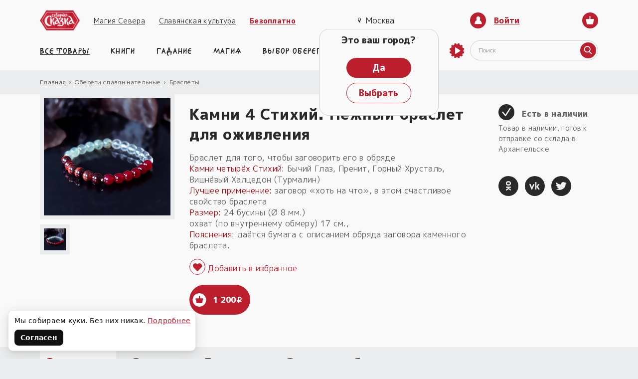

--- FILE ---
content_type: text/html; charset=UTF-8
request_url: https://northernfable.ru/shop/kamni-4-stikhiy-nezhnyy-braslet/
body_size: 43102
content:
<!DOCTYPE html>
<html lang="ru" prefix="og: http://ogp.me/ns#">
<head>
    <meta name="yandex-verification" content="22c14dbd438449bf">
    <meta name="REQUEST_URI" content="/shop/kamni-4-stikhiy-nezhnyy-braslet/">

    <meta property="og:locale" content="ru_RU">
    <meta property="og:type" content="website">
    <meta property="og:title" content="Камни 4 Стихий. Нежный браслет для оживления">
    <meta property="og:description" content="Сайт,  на котором можно заказать и купить книгу древнеславянских северных мифов «Боги и люди», вышедшей под торговой маркой «Северная Сказка». Описание мифологической страны «Северная Сказка». Легенды, где оживают древние славянских боги: Сварог, Велес, Макош, Перун, Ярило, Девана, Святогор, Белобог, Чернобог.">
    <meta property="og:url" content="https://northernfable.ru/shop/kamni-4-stikhiy-nezhnyy-braslet/">
    <meta property="og:site_name" content="«Северная Сказка» — славянский интернет магазин, славянская мифология и славянские обереги">

    <meta name="twitter:card" content="summary">
    <meta name="twitter:title" content="Камни 4 Стихий. Нежный браслет для оживления">
    <meta name="twitter:description" content="Сайт,  на котором можно заказать и купить книгу древнеславянских северных мифов «Боги и люди», вышедшей под торговой маркой «Северная Сказка». Описание мифологической страны «Северная Сказка». Легенды, где оживают древние славянских боги: Сварог, Велес, Макош, Перун, Ярило, Девана, Святогор, Белобог, Чернобог.">

    <link rel="preload" as="style" href="https://fonts.googleapis.com/css2?family=M+PLUS+1p:wght@400;800&display=swap&subset=cyrillic-ext">
    <link rel="stylesheet" href="https://fonts.googleapis.com/css2?family=M+PLUS+1p:wght@400;800&display=swap&subset=cyrillic-ext">
    <link rel="preload" as="style" href="/bitrix/templates/fairytale_v3/assets/css/fonts.css">
    <link rel="stylesheet" href="/bitrix/templates/fairytale_v3/assets/css/fonts.css">

        <meta charset="UTF-8"><meta http-equiv="X-UA-Compatible" content="ie=edge"><meta content="width=device-width, height=device-height, minimum-scale=1.0, maximum-scale=1.0" name="viewport" id="viewport"><meta name="SKYPE_TOOLBAR" content="SKYPE_TOOLBAR_PARSER_COMPATIBLE"><meta name="format-detection" content="telephone=no"><meta name="theme-color" content="#bc1f2e"><meta itemprop="author" content="https://northernfable.ru"><meta itemprop="copyrightHolder" content="Северная сказка"><meta itemprop="inLanguage" content="RU"><meta itemprop="keywords" name="keywords" content="браслет каменный купить, беломорит, амулет купить, браслет для исполнения желания купить, браслет камень, женский браслет, купить браслет, купить браслет из камня, защитный браслет, магический браслет" /><meta itemprop="description" name="description" content="Сайт,  на котором можно заказать и купить книгу древнеславянских северных мифов «Боги и люди», вышедшей под торговой маркой «Северная Сказка». Описание мифологической страны «Северная Сказка». Легенды, где оживают древние славянских боги: Сварог, Велес, Макош, Перун, Ярило, Девана, Святогор, Белобог, Чернобог." /><title itemprop="name">Камни 4 Стихий. Нежный браслет для оживления</title><link rel="apple-touch-icon" sizes="180x180" href="/apple-touch-icon.png"><link rel="icon" type="image/png" sizes="32x32" href="/favicon-32x32.png"><link rel="icon" type="image/png" sizes="16x16" href="/favicon-16x16.png"><link rel="manifest" href="/site.webmanifest"><script data-skip-moving="true">(function(w, d, n) {var cl = "bx-core";var ht = d.documentElement;var htc = ht ? ht.className : undefined;if (htc === undefined || htc.indexOf(cl) !== -1){return;}var ua = n.userAgent;if (/(iPad;)|(iPhone;)/i.test(ua)){cl += " bx-ios";}else if (/Windows/i.test(ua)){cl += ' bx-win';}else if (/Macintosh/i.test(ua)){cl += " bx-mac";}else if (/Linux/i.test(ua) && !/Android/i.test(ua)){cl += " bx-linux";}else if (/Android/i.test(ua)){cl += " bx-android";}cl += (/(ipad|iphone|android|mobile|touch)/i.test(ua) ? " bx-touch" : " bx-no-touch");cl += w.devicePixelRatio && w.devicePixelRatio >= 2? " bx-retina": " bx-no-retina";if (/AppleWebKit/.test(ua)){cl += " bx-chrome";}else if (/Opera/.test(ua)){cl += " bx-opera";}else if (/Firefox/.test(ua)){cl += " bx-firefox";}ht.className = htc ? htc + " " + cl : cl;})(window, document, navigator);</script>

<link href="/bitrix/js/ui/design-tokens/dist/ui.design-tokens.min.css?171679565723463" type="text/css"  rel="stylesheet" />
<link href="/bitrix/cache/css/s1/fairytale_v3/page_e829e0e6464c584e949bbfb04f4e1b98/page_e829e0e6464c584e949bbfb04f4e1b98_v1.css?176848285739661" type="text/css"  rel="stylesheet" />
<link href="/bitrix/panel/main/popup.min.css?167928036020774" type="text/css"  rel="stylesheet" />
<link href="/bitrix/cache/css/s1/fairytale_v3/template_86143abaa33e96f3b63bc9f6dfd75e89/template_86143abaa33e96f3b63bc9f6dfd75e89_v1.css?1768482857307106" type="text/css"  data-template-style="true" rel="stylesheet" />






<script data-skip-moving=true>window.dataLayer = window.dataLayer || [];</script>
<script type="application/ld+json">{"@context":"http:\/\/schema.org","@type":"Product","name":"\u041d\u0435\u0436\u043d\u044b\u0439 \u0431\u0440\u0430\u0441\u043b\u0435\u0442 \u0434\u043b\u044f \u043e\u0436\u0438\u0432\u043b\u0435\u043d\u0438\u044f \u043d\u0430 \u043b\u044e\u0431\u043e\u0435 \u0447\u0430\u044f\u043d\u0438\u0435!","image":"https:\/\/northernfable.ru\/\/upload\/iblock\/1a7\/2qu5wo5nxrikr9k7yufzkef2f4922wnx.jpg","description":"\r\n\t \u0411\u0440\u0430\u0441\u043b\u0435\u0442 \u0434\u043b\u044f \u0442\u043e\u0433\u043e, \u0447\u0442\u043e\u0431\u044b \u0437\u0430\u0433\u043e\u0432\u043e\u0440\u0438\u0442\u044c \u0435\u0433\u043e \u0432 \u043e\u0431\u0440\u044f\u0434\u0435\r\n \u041a\u0430\u043c\u043d\u0438 \u0447\u0435\u0442\u044b\u0440\u0451\u0445 \u0421\u0442\u0438\u0445\u0438\u0439: \u0411\u044b\u0447\u0438\u0439 \u0413\u043b\u0430\u0437, \u041f\u0440\u0435\u043d\u0438\u0442, \u0413\u043e\u0440\u043d\u044b\u0439 \u0425\u0440\u0443\u0441\u0442\u0430\u043b\u044c, \u0412\u0438\u0448\u043d\u0451\u0432\u044b\u0439 \u0425\u0430\u043b\u0446\u0435\u0434\u043e\u043d (\u0422\u0443\u0440\u043c\u0430\u043b\u0438\u043d)\r\n \u041b\u0443\u0447\u0448\u0435\u0435 \u043f\u0440\u0438\u043c\u0435\u043d\u0435\u043d\u0438\u0435: \u0437\u0430\u0433\u043e\u0432\u043e\u0440 \u00ab\u0445\u043e\u0442\u044c \u043d\u0430 \u0447\u0442\u043e\u00bb, \u0432 \u044d\u0442\u043e\u043c \u0441\u0447\u0430\u0441\u0442\u043b\u0438\u0432\u043e\u0435 \u0441\u0432\u043e\u0439\u0441\u0442\u0432\u043e \u0431\u0440\u0430\u0441\u043b\u0435\u0442\u0430\r\n \u0420\u0430\u0437\u043c\u0435\u0440: 24 \u0431\u0443\u0441\u0438\u043d\u044b (\u00d8 8 \u043c\u043c.)\r\n\t \u043e\u0445\u0432\u0430\u0442 (\u043f\u043e \u0432\u043d\u0443\u0442\u0440\u0435\u043d\u043d\u0435\u043c\u0443 \u043e\u0431\u043c\u0435\u0440\u0443) 17 \u0441\u043c., \r\n \u041f\u043e\u044f\u0441\u043d\u0435\u043d\u0438\u044f: \u0434\u0430\u0451\u0442\u0441\u044f \u0431\u0443\u043c\u0430\u0433\u0430 \u0441 \u043e\u043f\u0438\u0441\u0430\u043d\u0438\u0435\u043c \u043e\u0431\u0440\u044f\u0434\u0430 \u0437\u0430\u0433\u043e\u0432\u043e\u0440\u0430 \u043a\u0430\u043c\u0435\u043d\u043d\u043e\u0433\u043e \u0431\u0440\u0430\u0441\u043b\u0435\u0442\u0430.\r\n","offers":[{"@type":"Offer","priceCurrency":"RUB","price":"1200.00","priceValidUntil":"2026-02-09","itemCondition":"https:\/\/schema.org\/NewCondition","availability":"http:\/\/schema.org\/InStock","url":"https:\/\/northernfable.ru\/\/shop\/kamni-4-stikhiy-nezhnyy-braslet\/","seller":{"@type":"Organization","name":"\u0421\u0435\u0432\u0435\u0440\u043d\u0430\u044f \u0421\u043a\u0430\u0437\u043a\u0430"}}]}</script>
<meta property="og:image" content="https://northernfable.ru/upload/resize_cache/iblock/1a7/334_309_1/2qu5wo5nxrikr9k7yufzkef2f4922wnx.jpg">
<link rel="image_src" href="https://northernfable.ru/upload/resize_cache/iblock/1a7/334_309_1/2qu5wo5nxrikr9k7yufzkef2f4922wnx.jpg">

<link hreflang="ru" href="https://northernfable.ru/" rel="alternate" /><link hreflang="x-default" href="/shop/kamni-4-stikhiy-nezhnyy-braslet/" rel="alternate" /></head>
<body class="page-product" data-site="lavka">

<!--YA_start-->
<!-- Yandex.Metrika counter -->
<noscript><div><img src="//mc.yandex.ru/watch/20670490" style="position:absolute; left:-9999px;" alt="" /></div></noscript>
<!-- /Yandex.Metrika counter -->
<!--YA_end-->

<div class="page-wrapper js-scroll-target">
    
    
    <header class="header">
        <div class="header__top hidden-lg-max">
            <div class="container">
                <ul class="top-nav col-6">
                    <li class="top-nav__logo">
                        <a href="/" class="elem-logo" title="На главную">
                            <img src="/bitrix/templates/fairytale_v3/assets/images/required/logo.png" alt=""/>
                        </a>
                    </li>
                    <li class="top-nav__item"><a class="top-nav__link" href="//magiasevera.ru/obuchenie_magiya_gadanie/" target="_blank" title="Магия Севера">Магия Севера</a></li>
<li class="top-nav__item"><a class="top-nav__link" href="/article/" title="Славянская культура">Славянская культура</a></li>
<li class="top-nav__item"><a class="top-nav__link top-nav__link--free" href="/bezoplatno/" target="_blank">Безоплатно</a></li>                </ul>
                <div class="header__location col-2">
                                        <button class="btn-location btn-location--mobile-fix btn-head js-city-select-btn">
                        <div class="btn-location__head js-popup-inline" data-mfp-src="#popup-city">
                            <svg class="icon location " aria-hidden="true">
                                <use xlink:href="/bitrix/templates/fairytale_v3/assets/images/sprite.svg#location"></use>
                            </svg>
<!--                            <span class="btn-head__text-drop">Ваш город:&nbsp;</span>-->
                            <span class="btn-location__text js-city-selected">Москва</span>
                        </div>
                        <div class="btn-head__drop">
                            <div class="btn-head__drop-title">Это ваш город?</div>
                            <div class="btn-head__drop-link">
                                <a class="btn-main btn-main--small js-city-set-current" href="#" title="title">Да</a>
                                <a class="btn-main btn-main--small btn-main--transparent js-popup-inline" data-mfp-src="#popup-city">Выбрать</a>
                            </div>
                        </div>
                    </button>
                </div>
                <div class="header__user">
                    

    <a class="btn-user js-popup-inline" href="#" data-mfp-src="#popup-login"><span class="btn-icon">
        <svg class="icon person " aria-hidden="true">
            <use xlink:href="/bitrix/templates/fairytale_v3/assets/images/sprite.svg#person"></use>
        </svg></span><span class="btn-user__text">Войти</span>
    </a>

                    
<a href="/personal/cart/" class="btn-basket header__basket js-top-basket" data-side-popup-show="basket"><span class="btn-icon">
    <svg class="icon basket " aria-hidden="true">
      <use xlink:href="/bitrix/templates/fairytale_v3/assets/images/sprite.svg#basket"></use>
    </svg></span>
    <span class="btn-basket__total js-basket-count-wrap" style="display: none">
        <span class="btn-basket__total-count js-basket-count"></span>
    </span>
</a>

<div class="box-basket js-basket" data-side-popup="basket"></div>
                </div>

            </div>
        </div>
        <div class="header__middle container">
                            <a href="/" class="elem-logo" title="На главную">
                    <img src="/bitrix/templates/fairytale_v3/assets/images/required/logo.png" alt=""/>
                </a>
            
            <div class="box-connect"><a class="box-connect__phone" href="tel:+79523006060">+7-952-300-6060</a>
    <ul class="connect box-connect__social">
		<li class="connect__item"><a class="connect__link" href="tg://resolve?domain=NorthernFable_Bot" target="_blank">
                <svg class="icon soc-telegram " aria-hidden="true">
                    <use xlink:href="/bitrix/templates/fairytale_v3/assets/images/sprite.svg#soc-telegram"></use>
                </svg></a></li>
		        <li class="connect__item"><a class="connect__link" href="viber://chat?number=+79523006060" target="_blank">
                <svg class="icon soc-viber " aria-hidden="true">
                    <use xlink:href="/bitrix/templates/fairytale_v3/assets/images/sprite.svg#soc-viber"></use>
                </svg></a></li>
    </ul><a class="box-connect__email" href="mailto:info@northernfable.ru">info@northernfable.ru</a>
</div>
                        <form class="header__form-search hidden-lg-max js-search" action="/shop/" method="get">
    <input class="header__form-search-input" type="text" value="" name="q" placeholder="Поиск">
    <button class="btn-icon header__form-search-btn" type="submit">
        <svg class="icon search " aria-hidden="true">
            <use xlink:href="/bitrix/templates/fairytale_v3/assets/images/sprite.svg#search"></use>
        </svg>
    </button>
</form>        </div>
        <div class="header__bottom">
            <div class="container">
                <div class="header__dsk-nav col-12">
                    <nav class="nav header__nav">
                        <ul class="nav__list">
                            <li class="nav__burger hidden-lg">
                                <button class="btn-burger" aria-label="Открыть меню" data-side-popup-show="mobile-menu"><span
                                            class="btn-burger__icon"></span></button>
                            </li>
                            <li class="nav__item nav__item--first">
                                <a class="nav__link" href="/shop/">Все товары</a>
    <div class="nav-drop">
        <ul class="nav-drop__col col-3">
                                <li class="nav-drop__item">
                <a class="nav-drop__link" href="/shop/novinki/" title="НОВИНКИ!">НОВИНКИ! ›</a>
                            </li>
                                <li class="nav-drop__item nav-drop__item--marked">
                <a class="nav-drop__link" href="/shop/krasivye_knigi/" title="Книги">Книги ›</a>
                                <div class="second-lvl">
                    <ul class="second-lvl__col">
                                                                    <li class="second-lvl__item">
                            <a class="nav-drop__link" href="/shop/slavyanskaya_mifologiya/" title="Сказки">Сказки</a>
                                                    </li>
                                                                    <li class="second-lvl__item">
                            <a class="nav-drop__link" href="/shop/belaya_magiya/" title="Магия">Магия</a>
                                                    </li>
                                                                    <li class="second-lvl__item">
                            <a class="nav-drop__link" href="/shop/gadanie/" title="Гадание">Гадание</a>
                                                    </li>
                                                                    <li class="second-lvl__item">
                            <a class="nav-drop__link" href="/shop/sobraniya_knig/" title="Собрания книг">Собрания книг</a>
                                                    </li>
                                                                    <li class="second-lvl__item">
                            <a class="nav-drop__link" href="/shop/elektronnye_knigi/" title="Электронные книги">Электронные книги</a>
                                                    </li>
                                        </ul>
                </div>
                            </li>
                                <li class="nav-drop__item">
                <a class="nav-drop__link" href="/shop/nabor_dlya_kursov_i_knig/" title="Наборы для курсов и книг">Наборы для курсов и книг ›</a>
                                <div class="second-lvl">
                    <ul class="second-lvl__col">
                                                                    <li class="second-lvl__item">
                            <a class="nav-drop__link" href="/shop/nabory_dlya_knig_gadaniya_i_magii/" title="Наборы для книг">Наборы для книг</a>
                                                        <div class="third-lvl">
                                <ul class="third-lvl__col">
                                                                                                                    <li class="third-lvl__item">
                                            <a class="nav-drop__link" href="/shop/nabory_dlya_obryadov_po_knige_magiya_svechey/" title="«Магия свечей»">«Магия свечей»</a>
                                        </li>
                                                                                                                    <li class="third-lvl__item">
                                            <a class="nav-drop__link" href="/shop/dlya_knigi_magiya_veretena/" title="«Магия веретена»">«Магия веретена»</a>
                                        </li>
                                                                                                                    <li class="third-lvl__item">
                                            <a class="nav-drop__link" href="/shop/dlya-knigi-magiya-kamnya/" title="«Магия Камней»">«Магия Камней»</a>
                                        </li>
                                                                                                                    <li class="third-lvl__item">
                                            <a class="nav-drop__link" href="/shop/dlya_knigi_magiya_nauz/" title="«Магия науз»">«Магия науз»</a>
                                        </li>
                                                                                                                    <li class="third-lvl__item">
                                            <a class="nav-drop__link" href="/shop/dlya-knigi-makosh/" title="«Наследие Богини Макошь»">«Наследие Богини Макошь»</a>
                                        </li>
                                                                                                                    <li class="third-lvl__item">
                                            <a class="nav-drop__link" href="/shop/dlya_knigi_magiya_rezy_roda/" title="«Магия Рез Рода»">«Магия Рез Рода»</a>
                                        </li>
                                                                                                                    <li class="third-lvl__item">
                                            <a class="nav-drop__link" href="/shop/dlya_knigi_chto_znayut_bogi_rezy_roda/" title="«Резы Рода. Предсказание» ">«Резы Рода. Предсказание» </a>
                                        </li>
                                                                                                                    <li class="third-lvl__item">
                                            <a class="nav-drop__link" href="/shop/nabory_rezy_dukhov/" title="«Что знают Духи?». Резы Духов">«Что знают Духи?». Резы Духов</a>
                                        </li>
                                                                    </ul>
                            </div>
                                                    </li>
                                                                    <li class="second-lvl__item">
                            <a class="nav-drop__link" href="/shop/nabory_dlya_kursov/" title="Наборы для курсов">Наборы для курсов</a>
                                                        <div class="third-lvl">
                                <ul class="third-lvl__col">
                                                                                                                    <li class="third-lvl__item">
                                            <a class="nav-drop__link" href="/shop/magiya_rez_roda/" title="Резы Рода. Магия">Резы Рода. Магия</a>
                                        </li>
                                                                                                                    <li class="third-lvl__item">
                                            <a class="nav-drop__link" href="/shop/zhiznennaya_sila/" title="Жизненная сила">Жизненная сила</a>
                                        </li>
                                                                                                                    <li class="third-lvl__item">
                                            <a class="nav-drop__link" href="/shop/tayny_slavyanskoy_severnoy_magii/" title="Тайны славянской северной магии">Тайны славянской северной магии</a>
                                        </li>
                                                                                                                    <li class="third-lvl__item">
                                            <a class="nav-drop__link" href="/shop/rabota_s_rodom/" title="Работа с родом">Работа с родом</a>
                                        </li>
                                                                                                                    <li class="third-lvl__item">
                                            <a class="nav-drop__link" href="/shop/mk_rezy_roda/" title="Предсказание. Резы Рода">Предсказание. Резы Рода</a>
                                        </li>
                                                                                                                                                            <li class="third-lvl__item">
                                            <a class="nav-drop__link" href="/shop/blizhe-k-bogam/" title="Ближе к Родным Богам">Ближе к Родным Богам</a>
                                        </li>
                                                                    </ul>
                            </div>
                                                    </li>
                                        </ul>
                </div>
                            </li>
                                <li class="nav-drop__item">
                <a class="nav-drop__link" href="/shop/kupit_slavyanskie_oberegi/" title="Обереги славян нательные">Обереги славян нательные ›</a>
                                <div class="second-lvl">
                    <ul class="second-lvl__col">
                                                                    <li class="second-lvl__item">
                            <a class="nav-drop__link" href="/shop/kupit_slavyanskij_obereg/" title="Обережные подвески">Обережные подвески</a>
                                                    </li>
                                                                    <li class="second-lvl__item">
                            <a class="nav-drop__link" href="/shop/braslety_slavyanskie/" title="Браслеты">Браслеты</a>
                                                    </li>
                                                                    <li class="second-lvl__item">
                            <a class="nav-drop__link" href="/shop/slavyanskie_sergi/" title="Серьги">Серьги</a>
                                                    </li>
                                                                    <li class="second-lvl__item">
                            <a class="nav-drop__link" href="/shop/slavyanskie_kolca/" title="Кольца">Кольца</a>
                                                    </li>
                                                                    <li class="second-lvl__item">
                            <a class="nav-drop__link" href="/shop/slavyanskie_chetki/" title="Славянские четки">Славянские четки</a>
                                                    </li>
                                                                    <li class="second-lvl__item">
                            <a class="nav-drop__link" href="/shop/broshi_i_zaponki/" title="Броши и булавки">Броши и булавки</a>
                                                    </li>
                                                                    <li class="second-lvl__item">
                            <a class="nav-drop__link" href="/shop/shnury_i_tsepi/" title="Шнуры и цепи">Шнуры и цепи</a>
                                                    </li>
                                                                    <li class="second-lvl__item">
                            <a class="nav-drop__link" href="/shop/brelok_kozhanyj/" title="Брелки, значки">Брелки, значки</a>
                                                    </li>
                                                                    <li class="second-lvl__item">
                            <a class="nav-drop__link" href="/shop/koshelek_muzhskoj/" title="Пятаки для кошелька">Пятаки для кошелька</a>
                                                    </li>
                                                                    <li class="second-lvl__item">
                            <a class="nav-drop__link" href="/shop/konoki-zhelaniya/" title="Подарочные коноки">Подарочные коноки</a>
                                                    </li>
                                                                    <li class="second-lvl__item">
                            <a class="nav-drop__link" href="/shop/slavyanskaya_odyezha/" title="Славянская одёжа">Славянская одёжа</a>
                                                        <div class="third-lvl">
                                <ul class="third-lvl__col">
                                                                                                                    <li class="third-lvl__item">
                                            <a class="nav-drop__link" href="/shop/nashivki_na_odezhdu/" title="Славянские нашивки">Славянские нашивки</a>
                                        </li>
                                                                                                                    <li class="third-lvl__item">
                                            <a class="nav-drop__link" href="/shop/slavyanskoe_ochele/" title="Пояса и очелья">Пояса и очелья</a>
                                        </li>
                                                                                                                                                    </ul>
                            </div>
                                                    </li>
                                                                    <li class="second-lvl__item">
                            <a class="nav-drop__link" href="/shop/greben_dlya_volos_kupit/" title="Гребни и шпильки">Гребни и шпильки</a>
                                                    </li>
                                        </ul>
                </div>
                            </li>
                                <li class="nav-drop__item">
                <a class="nav-drop__link" href="/shop/slavyanskie_simvoly/" title="Обереги для дома и машины">Обереги для дома и машины ›</a>
                                <div class="second-lvl">
                    <ul class="second-lvl__col">
                                                                    <li class="second-lvl__item">
                            <a class="nav-drop__link" href="/shop/chury_rodnykh_bogov/" title="Чуры Родных Богов">Чуры Родных Богов</a>
                                                        <div class="third-lvl">
                                <ul class="third-lvl__col">
                                                                                                                    <li class="third-lvl__item">
                                            <a class="nav-drop__link" href="/shop/kumiry/" title="Кумиры">Кумиры</a>
                                        </li>
                                                                                                                    <li class="third-lvl__item">
                                            <a class="nav-drop__link" href="/shop/breloki/" title="Брелоки">Брелоки</a>
                                        </li>
                                                                                                                    <li class="third-lvl__item">
                                            <a class="nav-drop__link" href="/shop/magnity/" title="Магниты">Магниты</a>
                                        </li>
                                                                                                                    <li class="third-lvl__item">
                                            <a class="nav-drop__link" href="/shop/domovoy/" title="Домовой">Домовой</a>
                                        </li>
                                                                                                                    <li class="third-lvl__item">
                                            <a class="nav-drop__link" href="/shop/kapishche/" title="Капище">Капище</a>
                                        </li>
                                                                    </ul>
                            </div>
                                                    </li>
                                                                    <li class="second-lvl__item">
                            <a class="nav-drop__link" href="/shop/derevyannye_podvesy/" title="Деревянные подвесы">Деревянные подвесы</a>
                                                    </li>
                                                                    <li class="second-lvl__item">
                            <a class="nav-drop__link" href="/shop/magnit/" title="Магниты">Магниты</a>
                                                    </li>
                                        </ul>
                </div>
                            </li>
                                <li class="nav-drop__item">
                <a class="nav-drop__link" href="/shop/predmety_dlya_magii/" title="Обрядовые предметы">Обрядовые предметы ›</a>
                                <div class="second-lvl">
                    <ul class="second-lvl__col">
                                                                    <li class="second-lvl__item">
                            <a class="nav-drop__link" href="/shop/nabory_rez/" title="Наборы Рез">Наборы Рез</a>
                                                    </li>
                                                                    <li class="second-lvl__item">
                            <a class="nav-drop__link" href="/shop/veretena_otdelnye/" title="Веретёна большие">Веретёна большие</a>
                                                    </li>
                                                                    <li class="second-lvl__item">
                            <a class="nav-drop__link" href="/shop/veretyena_malye/" title="Веретёна малые">Веретёна малые</a>
                                                    </li>
                                                                    <li class="second-lvl__item">
                            <a class="nav-drop__link" href="/shop/slavyanskie_nauzy_sxemy_pleteniya/" title="Наузы">Наузы</a>
                                                    </li>
                                                                    <li class="second-lvl__item">
                            <a class="nav-drop__link" href="/shop/nabory_dlya_magii_kamney/" title="Камни">Камни</a>
                                                    </li>
                                                                    <li class="second-lvl__item">
                            <a class="nav-drop__link" href="/shop/mayatniki/" title="Маятники">Маятники</a>
                                                    </li>
                                                                                            <li class="second-lvl__item">
                            <a class="nav-drop__link" href="/shop/predmety_dlya_oberezhnogo_kruga/" title="Для обережного круга">Для обережного круга</a>
                                                        <div class="third-lvl">
                                <ul class="third-lvl__col">
                                                                                                                    <li class="third-lvl__item">
                                            <a class="nav-drop__link" href="/shop/nozhi_i_zhezly/" title="Ножи и жезлы">Ножи и жезлы</a>
                                        </li>
                                                                                                                    <li class="third-lvl__item">
                                            <a class="nav-drop__link" href="/shop/nozhi_igly_gvozdi/" title="Иглы, гвозди и колокольчики">Иглы, гвозди и колокольчики</a>
                                        </li>
                                                                    </ul>
                            </div>
                                                    </li>
                                                                    <li class="second-lvl__item">
                            <a class="nav-drop__link" href="/shop/doski_i_platy/" title="Алтарные доски и платы">Алтарные доски и платы</a>
                                                    </li>
                                                                    <li class="second-lvl__item">
                            <a class="nav-drop__link" href="/shop/chashi_dlya_altarya/" title="Алтарные чаши и подсвечники">Алтарные чаши и подсвечники</a>
                                                    </li>
                                                                    <li class="second-lvl__item">
                            <a class="nav-drop__link" href="/shop/altarnye_rezy_i_chury/" title="Алтарные Резы">Алтарные Резы</a>
                                                    </li>
                                                                    <li class="second-lvl__item">
                            <a class="nav-drop__link" href="/shop/stupki/" title="Ступки, ложки">Ступки, ложки</a>
                                                    </li>
                                        </ul>
                </div>
                            </li>
                                <li class="nav-drop__item">
                <a class="nav-drop__link" href="/shop/altar_bogam/" title="Расходные материалы">Расходные материалы ›</a>
                                <div class="second-lvl">
                    <ul class="second-lvl__col">
                                                                    <li class="second-lvl__item">
                            <a class="nav-drop__link" href="/shop/niti_v_magii/" title="Нити, кудели">Нити, кудели</a>
                                                    </li>
                                                                    <li class="second-lvl__item">
                            <a class="nav-drop__link" href="/shop/masla/" title="Масла и соль">Масла и соль</a>
                                                    </li>
                                                                    <li class="second-lvl__item">
                            <a class="nav-drop__link" href="/shop/travy_i_blagovoniya/" title="Травы и благовония">Травы и благовония</a>
                                                    </li>
                                                                    <li class="second-lvl__item">
                            <a class="nav-drop__link" href="/shop/magicheskie_svechi/" title="Свечи">Свечи</a>
                                                        <div class="third-lvl">
                                <ul class="third-lvl__col">
                                                                                                                    <li class="third-lvl__item">
                                            <a class="nav-drop__link" href="/shop/zagovoryennye-predmety/" title="Заговорённые предметы">Заговорённые предметы</a>
                                        </li>
                                                                    </ul>
                            </div>
                                                    </li>
                                                                    <li class="second-lvl__item">
                            <a class="nav-drop__link" href="/shop/magicheskij_vosk/" title="Воск, уголь, смола">Воск, уголь, смола</a>
                                                    </li>
                                                                    <li class="second-lvl__item">
                            <a class="nav-drop__link" href="/shop/dar_bogam/" title="Верчи">Верчи</a>
                                                    </li>
                                        </ul>
                </div>
                            </li>
                                <li class="nav-drop__item">
                <a class="nav-drop__link" href="/shop/magicheskaya_zashhita/" title="Готовые заговоры и обряды">Готовые заговоры и обряды ›</a>
                                <div class="second-lvl">
                    <ul class="second-lvl__col">
                                                                    <li class="second-lvl__item">
                            <a class="nav-drop__link" href="/shop/magiya_predkov/" title="Обряды к Предкам">Обряды к Предкам</a>
                                                    </li>
                                                                    <li class="second-lvl__item">
                            <a class="nav-drop__link" href="/shop/magiya_velesa/" title="Обряды к Богу Велесу">Обряды к Богу Велесу</a>
                                                    </li>
                                                                    <li class="second-lvl__item">
                            <a class="nav-drop__link" href="/shop/magiya_makosh_obryady/" title="Обряды к Богине Макошь">Обряды к Богине Макошь</a>
                                                    </li>
                                                                    <li class="second-lvl__item">
                            <a class="nav-drop__link" href="/shop/magiya_kologoda/" title="Кологодные обряды. Скидка 20%!">Кологодные обряды. Скидка 20%!</a>
                                                    </li>
                                                                    <li class="second-lvl__item">
                            <a class="nav-drop__link" href="/shop/nabory_dlya_zagovora_oberega/" title="Наборы для заговора оберега">Наборы для заговора оберега</a>
                                                    </li>
                                                                    <li class="second-lvl__item">
                            <a class="nav-drop__link" href="/shop/bogi_s_nami/" title="Боги с нами">Боги с нами</a>
                                                    </li>
                                        </ul>
                </div>
                            </li>
                                <li class="nav-drop__item nav-drop__item--marked">
                <a class="nav-drop__link" href="/shop/magia_nabory/" title="Коллекции">Коллекции ›</a>
                                <div class="second-lvl">
                    <ul class="second-lvl__col">
                                                                    <li class="second-lvl__item">
                            <a class="nav-drop__link" href="/shop/domovoj/" title="Домовой-Предок">Домовой-Предок</a>
                                                    </li>
                                                                    <li class="second-lvl__item">
                            <a class="nav-drop__link" href="/shop/pyatnitsy_makosh/" title="Сила Богини Макошь!">Сила Богини Макошь!</a>
                                                    </li>
                                                                    <li class="second-lvl__item">
                            <a class="nav-drop__link" href="/shop/son_v_zimnyuyu_noch/" title="Сон в зимнюю ночь">Сон в зимнюю ночь</a>
                                                    </li>
                                                                    <li class="second-lvl__item">
                            <a class="nav-drop__link" href="/shop/mechtaniya-schastii/" title="Мечтания о счастии. Кологод">Мечтания о счастии. Кологод</a>
                                                        <div class="third-lvl">
                                <ul class="third-lvl__col">
                                                                                                                    <li class="third-lvl__item">
                                            <a class="nav-drop__link" href="/shop/vstrecha_pyati/" title="31 октября Встреча Пяти">31 октября Встреча Пяти</a>
                                        </li>
                                                                                                                    <li class="third-lvl__item">
                                            <a class="nav-drop__link" href="/shop/vodokres/" title="Водокрес">Водокрес</a>
                                        </li>
                                                                                                                    <li class="third-lvl__item">
                                            <a class="nav-drop__link" href="/shop/veles-oberegi-obryady/" title="День Велеса">День Велеса</a>
                                        </li>
                                                                                                                    <li class="third-lvl__item">
                                            <a class="nav-drop__link" href="/shop/velikie_sily_kologoda/" title="Великие силы Кологода">Великие силы Кологода</a>
                                        </li>
                                                                                                                    <li class="third-lvl__item">
                                            <a class="nav-drop__link" href="/shop/kupalo-solnce-igraet/" title="Авсень. Солнце играет!">Авсень. Солнце играет!</a>
                                        </li>
                                                                                                                    <li class="third-lvl__item">
                                            <a class="nav-drop__link" href="/shop/skidki-k-prazdnikam/" title="Встречаем Коляду!">Встречаем Коляду!</a>
                                        </li>
                                                                                                                    <li class="third-lvl__item">
                                            <a class="nav-drop__link" href="/shop/solnechnye-bogi/" title="Четыре брата Солнечных">Четыре брата Солнечных</a>
                                        </li>
                                                                                                                    <li class="third-lvl__item">
                                            <a class="nav-drop__link" href="/shop/prazdnichnye_nabory_1/" title="Подарки к праздникам!">Подарки к праздникам!</a>
                                        </li>
                                                                                                                    <li class="third-lvl__item">
                                            <a class="nav-drop__link" href="/shop/osennie-dedy/" title="Осенние Деды">Осенние Деды</a>
                                        </li>
                                                                                                                    <li class="third-lvl__item">
                                            <a class="nav-drop__link" href="/shop/zmeynik/" title="Змейник. Обереги Велеса">Змейник. Обереги Велеса</a>
                                        </li>
                                                                                                                    <li class="third-lvl__item">
                                            <a class="nav-drop__link" href="/shop/den_moreny/" title="Время Морены!">Время Морены!</a>
                                        </li>
                                                                                                                    <li class="third-lvl__item">
                                            <a class="nav-drop__link" href="/shop/oberegi_velesa/" title="Магия Бога Велеса">Магия Бога Велеса</a>
                                        </li>
                                                                                                                    <li class="third-lvl__item">
                                            <a class="nav-drop__link" href="/shop/svarozhe/" title="Летнее Сварожье">Летнее Сварожье</a>
                                        </li>
                                                                                                                    <li class="third-lvl__item">
                                            <a class="nav-drop__link" href="/shop/vstrechaem_zhivu/" title="Встречаем Богиню Живу!">Встречаем Богиню Живу!</a>
                                        </li>
                                                                    </ul>
                            </div>
                                                    </li>
                                                                    <li class="second-lvl__item">
                            <a class="nav-drop__link" href="/shop/dlya_vedayushchikh/" title="Предметы для Ведающих">Предметы для Ведающих</a>
                                                        <div class="third-lvl">
                                <ul class="third-lvl__col">
                                                                                                                    <li class="third-lvl__item">
                                            <a class="nav-drop__link" href="/shop/nabory_so_svechami/" title="Громничные заговоренные свечи">Громничные заговоренные свечи</a>
                                        </li>
                                                                                                                    <li class="third-lvl__item">
                                            <a class="nav-drop__link" href="/shop/chistyy_chetverg/" title="Чистый четверг. Заговорённые предметы">Чистый четверг. Заговорённые предметы</a>
                                        </li>
                                                                                                                    <li class="third-lvl__item">
                                            <a class="nav-drop__link" href="/shop/mednye_ykrasy/" title="Медные украсы">Медные украсы</a>
                                        </li>
                                                                                                                    <li class="third-lvl__item">
                                            <a class="nav-drop__link" href="/shop/intuitsiya-dar-predskazanie-magiya/" title="Интуиция. Дар. Предсказание. Магия">Интуиция. Дар. Предсказание. Магия</a>
                                        </li>
                                                                                                                    <li class="third-lvl__item">
                                            <a class="nav-drop__link" href="/shop/rodovoy-altar-rezy/" title="Родовой алтарь. Соляные Резы">Родовой алтарь. Соляные Резы</a>
                                        </li>
                                                                                                                    <li class="third-lvl__item">
                                            <a class="nav-drop__link" href="/shop/kamennaya_domashnyaya_magiya/" title="Каменная домашняя магия">Каменная домашняя магия</a>
                                        </li>
                                                                                                                    <li class="third-lvl__item">
                                            <a class="nav-drop__link" href="/shop/malye_kapishcha/" title="Малые капища">Малые капища</a>
                                        </li>
                                                                                                                    <li class="third-lvl__item">
                                            <a class="nav-drop__link" href="/shop/nabory-kamni/" title="Наборы с камнями">Наборы с камнями</a>
                                        </li>
                                                                                                                    <li class="third-lvl__item">
                                            <a class="nav-drop__link" href="/shop/braslety-ozhivleniya/" title="Браслеты для оживления">Браслеты для оживления</a>
                                        </li>
                                                                                                                    <li class="third-lvl__item">
                                            <a class="nav-drop__link" href="/shop/slavyanskie_oberegi_zashchity/" title="Омулеты для магии">Омулеты для магии</a>
                                        </li>
                                                                                                                    <li class="third-lvl__item">
                                            <a class="nav-drop__link" href="/shop/novoe_slavyanskiy_kres/" title="Славянские кресы">Славянские кресы</a>
                                        </li>
                                                                                                                    <li class="third-lvl__item">
                                            <a class="nav-drop__link" href="/shop/oberegi_zashchity/" title="Омулеты для гадания">Омулеты для гадания</a>
                                        </li>
                                                                                                                    <li class="third-lvl__item">
                                            <a class="nav-drop__link" href="/shop/magiya-blagopoluchiya/" title="Магия благополучия">Магия благополучия</a>
                                        </li>
                                                                                                                    <li class="third-lvl__item">
                                            <a class="nav-drop__link" href="/shop/obereg-mir_drevo/" title="Любимый оберег: Мiровое Древо">Любимый оберег: Мiровое Древо</a>
                                        </li>
                                                                                                                    <li class="third-lvl__item">
                                            <a class="nav-drop__link" href="/shop/magiya-stikhii/" title="Магия Стихий">Магия Стихий</a>
                                        </li>
                                                                                                                    <li class="third-lvl__item">
                                            <a class="nav-drop__link" href="/shop/braslety_s_rezami/" title="Браслеты с Резами">Браслеты с Резами</a>
                                        </li>
                                                                    </ul>
                            </div>
                                                    </li>
                                        </ul>
                </div>
                            </li>
                                                        <li class="nav-drop__item nav-drop__item--marked">
                <a class="nav-drop__link" href="/shop/sunduk/" title="Сундучок">Сундучок ›</a>
                                <div class="second-lvl">
                    <ul class="second-lvl__col">
                                                                    <li class="second-lvl__item">
                            <a class="nav-drop__link" href="/shop/naydennoe_v_pylnom_sunduchke/" title="Сокровища сундучка ">Сокровища сундучка </a>
                                                    </li>
                                        </ul>
                </div>
                            </li>
                </ul>
    </div>
                            </li>
                            <li class="nav__item">
                                <a class="nav__link">Книги</a>
<div class="nav-drop">
    <ul class="nav-drop__col col-3">
        <li class="nav-drop__item">
            <a class="nav-drop__link" href="/shop/slavyanskaya_mifologiya/">
                <img class="nav-drop__image" src="/bitrix/templates/fairytale_v3/assets/images/example/menu/books-1.png" alt="Книга Ольги Бояновой, Боги и Люди"><br>
                <span class="nav-drop__title">Сказки</span>
            </a>
        </li>
        <li class="nav-drop__item"><a class="nav-drop__link" href="https://northernfable.ru/shop/bogi_slavyanskie/">«Боги и Люди»</a></li>
		<li class="nav-drop__item"><a class="nav-drop__link" href="https://northernfable.ru/shop/chistaya-zhiva-trehtomnik/">Трёхтомник «Чистая Жива»</a></li>
		<li class="nav-drop__item"><a class="nav-drop__link" href="/shop/mify_slavyan/">«Трагедия Бога Велеса»</a></li>
		<li class="nav-drop__item"><a class="nav-drop__link" href="/shop/bogi_slavyanskoj_mifologii/">«Игры, в которые играют Боги»</a></li>
        <li class="nav-drop__item"><a class="nav-drop__link" href="https://northernfable.ru/shop/elektronnaya-kniga-priklyucheniya-yarogo-boga/">«Приключения Ярого Бога»</a></li>
        <li class="nav-drop__item"><a class="nav-drop__link" href="/shop/slavyanskie_skazki/">«Сказки Северного Леса»</a></li>
        <li class="nav-drop__item"><a class="nav-drop__link" href="/shop/kniga_slavyanskoy_mifologii/">«Люди и Духи»</a></li>
    </ul>
    <ul class="nav-drop__col col-3">
        <li class="nav-drop__item">
			<a class="nav-drop__link" href="/shop/gadanie/">
                <img class="nav-drop__image" src="/bitrix/templates/fairytale_v3/assets/images/example/menu/books-2.png" alt="Книга Ольги Бояновой, Что знают Боги"><br>
                <span class="nav-drop__title">Гадания</span>
            </a>
        </li>
        <li class="nav-drop__item"><a class="nav-drop__link" href="/shop/predskazaniya_na_kartax/">Трехтомник «Резы Рода»</a></li>

    </ul>
    <ul class="nav-drop__col col-3">
        <li class="nav-drop__item">
			<a class="nav-drop__link" href="/shop/belaya_magiya/">
                <img class="nav-drop__image" src="/bitrix/templates/fairytale_v3/assets/images/example/menu/books-3.png" alt="Книга Ольги Бояновой, Стихийная магия камня Алатырь"><br>
                <span class="nav-drop__title">Магия</span>
            </a>
        </li>
        <li class="nav-drop__item"><a class="nav-drop__link" href="https://northernfable.ru/shop/polnoe-sobranie-magiya-rez-roda/">Полное собрание «Магия Рез Рода»</a></li>
        <li class="nav-drop__item"><a class="nav-drop__link" href="/shop/magiya-veretena/">«Магия веретена»</a></li>
        <li class="nav-drop__item"><a class="nav-drop__link" href="/shop/kniga_magiya_svechey/">«Магия свечей»</a></li>
        <li class="nav-drop__item"><a class="nav-drop__link" href="/shop/kniga_beloj_magii_nauzy/">«Наузы. Славянская магия узелков»</a></li>
        <li class="nav-drop__item"><a class="nav-drop__link" href="/shop/magiya-kamney/">«Стихийная магия Камня Алатырь»</a></li>
        <li class="nav-drop__item"><a class="nav-drop__link" href="/shop/kniga-zhelanij/">«Наследие Богини Макошь»</a></li>
<li class="nav-drop__item"><a class="nav-drop__link" href="https://northernfable.ru/shop/zagovornik/">Книга-блокнот «Заговорник»</a></li>
    </ul>
    <ul class="nav-drop__col col-3">
        <li class="nav-drop__item nav-drop__tile"><a class="nav-drop__link" href="/bibliografiya/">Библиография</a></li>
        <li class="nav-drop__item nav-drop__tile"><a class="nav-drop__link" href="/article/avtor-i-izdatelstvo/">Об авторе и издательстве</a></li>
        <li class="nav-drop__item nav-drop__tile"><a class="nav-drop__link" href="/shop/nabory_dlya_knig_gadaniya_i_magii/">Наборы для книг</a></li>
<li class="nav-drop__item nav-drop__tile"><a class="nav-drop__link" href="/shop/elektronnye_knigi/">Электронные книги</a></li>
</ul>

</div>
                            </li>
                            <li class="nav__item">
                                <a class="nav__link">Гадание</a>
<div class="nav-drop">
    <ul class="nav-drop__col col-3">
        <li class="nav-drop__item">
                <img class="nav-drop__image" src="/bitrix/templates/fairytale_v3/assets/images/example/menu/gadaniya-books.png" alt="Книга Ольги Бояновой, Что знают Боги">
                <div class="nav-drop__title">С чего начать?</div>
        </li>
        <li class="nav-drop__item"><a class="nav-drop__link" href="/gadanie_rezami_roda/">Гадание Резами Рода</a></li>
        <li class="nav-drop__item"><a class="nav-drop__link" href="/gadanie-rezami-duhov/">Гадание Резами Духов</a></li>
    </ul>
    <ul class="nav-drop__col col-3">
        <li class="nav-drop__item">
                <img class="nav-drop__image" src="/bitrix/templates/fairytale_v3/assets/images/example/menu/gadaniya-sources.png" alt="Купить магические предметы">
                <span class="nav-drop__title">Материалы</span>
        </li>
		<li class="nav-drop__item"><a class="nav-drop__link" href="/shop/predmety_dlya_magii/filter/magia_theme-is-47c6bcc6ef7d78f4d7a750bd07964752/apply/">Обрядовые предметы</a></li>
		<li class="nav-drop__item"><a class="nav-drop__link" href="/shop/oberegi_zashchity/">Омулеты для гадания</a></li>
		<li class="nav-drop__item"><a class="nav-drop__link" href="/shop/dlya_knigi_chto_znayut_bogi_rezy_roda/">Для книги «Что знают Боги?»</a></li>
		<li class="nav-drop__item"><a class="nav-drop__link" href="/shop/nabory_rezy_dukhov/">Для книги «Что знают Духи?»</a></li>
		<li class="nav-drop__item"><a class="nav-drop__link" href="/shop/nabory_rez/">Наборы Рез</a></li>
    </ul>

    <ul class="nav-drop__col col-3">
<li class="nav-drop__item">
            <div class="nav-drop__title">Для алтаря</div>
        </li>
        <li class="nav-drop__item"><a class="nav-drop__link" href="/shop/doski_i_platy/">Платы и доски</a></li>
        <li class="nav-drop__item"><a class="nav-drop__link" href="/shop/chashi_dlya_altarya/">Чаши и подсвечники</a></li>
        <li class="nav-drop__item"><a class="nav-drop__link" href="/shop/altarnye_rezy_i_chury/">Резы, Камни, Чуры</a></li>
        <li class="nav-drop__item"><a class="nav-drop__link" href="/shop/predmety_dlya_oberezhnogo_kruga/">Для обережного круга</a></li>

<li class="nav-drop__item nav-drop__tile"><a class="nav-drop__link" href="/shop/altar_bogam/">Расходные материалы</a></li>
        <li class="nav-drop__item"><a class="nav-drop__link" href="/shop/travy_i_blagovoniya/">Травы и благовония</a></li>
        <li class="nav-drop__item"><a class="nav-drop__link" href="/shop/masla/">Масла и соль</a></li>
        <li class="nav-drop__item"><a class="nav-drop__link" href="/shop/magicheskij_vosk/">Воск, уголь, смола</a></li>
        <li class="nav-drop__item"><a class="nav-drop__link" href="/shop/magicheskie_svechi/">Свечи</a></li>
        <li class="nav-drop__item"><a class="nav-drop__link" href="/shop/dar_bogam/">Верчи</a></li>
    </ul>

<ul class="nav-drop__col col-3">
	<div class="nav-drop__title">Гадание он-лайн</div>
        <li class="nav-drop__item"><a class="nav-drop__link" href="/gadanie-onlajn-besplatno/gadanie-na-kartax/">гадание «Три Резы»</a></li>
		<li class="nav-drop__item"><a class="nav-drop__link" href="/gadanie-onlajn-besplatno/gadanie-da-net/">Гадание «Да/Нет/Неизвестно»</a></li>
		<li class="nav-drop__item"><a class="nav-drop__link" href="/gadanie-onlajn-besplatno/gadanie-sovet/">Гадание «Совет дня»</a></li>

        <li class="nav-drop__item nav-drop__tile">Приложение для гадания</li>
<li class="nav-drop__item"><b>30 вариантов раскладов по системе Рез Рода:</b><br>
<a class="btn-app" href="https://itunes.apple.com/us/app/%D0%B3%D0%B0%D0%B4%D0%B0%D0%BD%D0%B8%D0%B5-%D0%BD%D0%B0-%D0%BA%D0%B0%D1%80%D1%82%D0%B0%D1%85-%D1%80%D0%B5%D0%B7%D1%8B-%D1%80%D0%BE%D0%B4%D0%B0/id1458599658?l=ru&ls=1&mt=8" title="title">
                                <svg class="icon apple " aria-hidden="true">
                                    <use xlink:href="/bitrix/templates/fairytale_v3/assets/images/sprite.svg#apple"></use>
                                </svg>App Store</a>
<a class="btn-app" href="https://www.rustore.ru/catalog/app/com.NorthernFable.ReziRoda" title="title">
                                <svg class="icon android " aria-hidden="true">
                                    <use xlink:href="/bitrix/templates/fairytale_v3/assets/images/sprite.svg#android"></use>
                                </svg>
                                Android</a>
   		 </ul>
</div>
                            </li>
                            <li class="nav__item">
                                <a class="nav__link">Магия</a>
<div class="nav-drop">
    <ul class="nav-drop__col col-3">
        <li class="nav-drop__item">
            <div class="nav-drop__title"><a class="nav-drop__link" href="/shop/novinki/">Новинки ›</a></div>
        </li>

<li class="nav-drop__item nav-drop__tile"><a class="nav-drop__link" href="/shop/magicheskaya_zashhita/">Готовые заговоры</a></li>
        <li class="nav-drop__item"><a class="nav-drop__link" href="/shop/magicheskaya_zashhita/filter/zashita_power-is-ecf39e4b03057e7be22a3633bb5be1da/apply/">Магия Предков</a></li>
        <li class="nav-drop__item"><a class="nav-drop__link" href="/shop/magicheskaya_zashhita/filter/zashita_power-is-33727c0d117e1d8b5e8d65d4a2fef4d9/apply/">Магия Кологода</a></li>
        <li class="nav-drop__item"><a class="nav-drop__link" href="/shop/magiya_makosh_obryady/">Магия Макошь</a></li>
        <li class="nav-drop__item"><a class="nav-drop__link" href="/shop/magicheskaya_zashhita/filter/zashita_power-is-3e9f537f59682ca7ccca386894189932/apply/">Магия Велеса</a></li>
		<li class="nav-drop__item"><b>Для чего:</b></li>
        <li class="nav-drop__item"><a class="nav-drop__link" href="/shop/magicheskaya_zashhita/filter/zashita_type-is-8e213bc10dfeec2db088ea84e63f3237-or-386c575cfad7102d836762cc8d99ced5/apply/">Для магических способностей</a></li>
        <li class="nav-drop__item"><a class="nav-drop__link" href="/shop/magicheskaya_zashhita/filter/zashita_type-is-a48a2ea7ea75a5e972cb7cfeb310cf0b-or-c382fb49375cb3a7abbdb3011ac7c2dd/apply/">Для здоровья</a></li>
        <li class="nav-drop__item"><a class="nav-drop__link" href="/shop/magicheskaya_zashhita/filter/zashita_type-is-c382fb49375cb3a7abbdb3011ac7c2dd-or-02964be400333cb02f9fc78975c0b1eb/apply/">Для отношений</a></li>
        <li class="nav-drop__item"><a class="nav-drop__link" href="/shop/magicheskaya_zashhita/filter/zashita_type-is-d00741a71fa05a52e31c9549de88bf94-or-42223dd3768990b1152f7ec46140442c-or-6fba3749dffbdd5cc7f5eca00dc625ca-or-26feda0a5e75942c49f86524a6c7014a/apply/">Для благополучия</a></li>
</ul>

    <ul class="nav-drop__col col-3">
        <li class="nav-drop__item">
            <div class="nav-drop__title">Предметы</div>
        </li>
        <li class="nav-drop__item"><a class="nav-drop__link" href="/shop/slavyanskie_oberegi_zashchity/">Омулеты для магии</a></li>
        <li class="nav-drop__item"><a class="nav-drop__link" href="/shop/predmety_dlya_magii/">Обрядовые предметы</a></li>
		<li class="nav-drop__item"><a class="nav-drop__link" href="/shop/zagovoryennye-predmety/">*Заговорённые предметы*</a></li>
        <li class="nav-drop__item"><a class="nav-drop__link" href="/shop/nozhi_igly_gvozdi/">Ножи, иглы, гвозди</a></li>
        <li class="nav-drop__item"><a class="nav-drop__link" href="/shop/veretena_otdelnye/">Веретена большие</a></li>
        <li class="nav-drop__item"><a class="nav-drop__link" href="/shop/veretyena_malye/">Веретёна малые</a></li>
        <li class="nav-drop__item"><a class="nav-drop__link" href="/shop/slavyanskie_nauzy_sxemy_pleteniya/">Наузы</a></li>
        <li class="nav-drop__item"><a class="nav-drop__link" href="/shop/nabory_dlya_magii_kamney/">Камни</a></li>
		<li class="nav-drop__item nav-drop__tile"><a class="nav-drop__link" href="/shop/magia_nabory/">Магические наборы</a></li>
		<li class="nav-drop__item"><a class="nav-drop__link" href="/shop/mechtaniya-schastii/">Мечтания о счастии</a></li>
		<li class="nav-drop__item"><a class="nav-drop__link" href="/shop/magiya-stikhii/">Магия Стихий</a></li>

    </ul>
    <ul class="nav-drop__col col-3">
        <li class="nav-drop__item">
            <div class="nav-drop__title">Для алтаря</div>
        </li>
        <li class="nav-drop__item"><a class="nav-drop__link" href="/shop/doski_i_platy/">Платы и доски</a></li>
        <li class="nav-drop__item"><a class="nav-drop__link" href="/shop/chashi_dlya_altarya/">Чаши и подсвечники</a></li>
        <li class="nav-drop__item"><a class="nav-drop__link" href="/shop/altarnye_rezy_i_chury/">Резы, Камни, Чуры</a></li>
        <li class="nav-drop__item"><a class="nav-drop__link" href="/shop/predmety_dlya_oberezhnogo_kruga/">Для обережного круга</a></li>

<li class="nav-drop__item nav-drop__tile"><a class="nav-drop__link" href="/shop/altar_bogam/">Расходные материалы</a></li>
        <li class="nav-drop__item"><a class="nav-drop__link" href="/shop/travy_i_blagovoniya/">Травы и благовония</a></li>
        <li class="nav-drop__item"><a class="nav-drop__link" href="/shop/masla/">Масла и соль</a></li>
        <li class="nav-drop__item"><a class="nav-drop__link" href="/shop/magicheskij_vosk/">Воск, уголь, смола</a></li>
        <li class="nav-drop__item"><a class="nav-drop__link" href="/shop/niti_v_magii/">Нити, кудели</a></li>
        <li class="nav-drop__item"><a class="nav-drop__link" href="/shop/magicheskie_svechi/">Свечи</a></li>
        <li class="nav-drop__item"><a class="nav-drop__link" href="/shop/dar_bogam/">Верчи</a></li>
</ul>
    <ul class="nav-drop__col col-3">
<li class="nav-drop__item">
                <img class="nav-drop__image" src="/bitrix/templates/fairytale_v3/assets/images/example/menu/books-3.png" alt="Книга Ольги Бояновой, Стихийная магия камня Алатырь">
                <div class="nav-drop__title">С чего начать?</div>
        </li>
        <li class="nav-drop__item"><a class="nav-drop__link" href="/cherty-rezami-roda/">Магия славянских Рез Рода</a></li>
		<li class="nav-drop__item"><a class="nav-drop__link" href="/volshebnoe-vereteno/">Магия веретена</a></li>
        <li class="nav-drop__item"><a class="nav-drop__link" href="/magiya-svechey/">Магия свечей</a></li>
        <li class="nav-drop__item"><a class="nav-drop__link" href="/magiya-nauz/">Наузы. Славянская магия узелков</a></li>
        <li class="nav-drop__item"><a class="nav-drop__link" href="/magiya-kamney/">Стихийная магия Камня Алатырь</a></li>
        <li class="nav-drop__item"><a class="nav-drop__link" href="/nasledi-bogini-makosh/">Наследие Богини Макошь</a></li>
    </ul>
</div>
                            </li>
                            <li class="nav__item">
                                <a class="nav__link">Выбор оберега</a>
<div class="nav-drop">
    <ul class="nav-drop__col col-3">
        <li class="nav-drop__item">
            <div class="nav-drop__title">Любимые Боги</div>
        </li>
        <li class="nav-drop__item"><a class="nav-drop__link" href="/oberegi-boga-roda/">Бог Род – Творец славянского Мiра</a></li>
        <li class="nav-drop__item"><a class="nav-drop__link" href="/lada-mat-bogov/">Лада – мать славянских Богов и Богинь</a></li>
        <li class="nav-drop__item"><a class="nav-drop__link" href="/veles/">Велес — самый загадочный славянский Бог</a></li>
        <li class="nav-drop__item"><a class="nav-drop__link" href="/makosh/">Макошь — славянская Богиня Судьбы</a></li>
        <li class="nav-drop__item"><a class="nav-drop__link" href="/svarog/">Сварог — небесный кузнец и судья Богов</a></li>
        <li class="nav-drop__item"><a class="nav-drop__link" href="/slavyanskiy-krest/">Славянские кресы</a></li>
        <li class="nav-drop__item"><a class="nav-drop__link" href="/bogi-navi/">Боги Нави</a></li>
        <li class="nav-drop__item"><a class="nav-drop__link" href="/bogi-pravi/">Боги Прави</a></li>
        <li class="nav-drop__item"><a class="nav-drop__link" href="/bogi-yavi/">Боги Яви</a></li>
 </ul>
    <ul class="nav-drop__col col-3">
        <li class="nav-drop__item">
            <div class="nav-drop__title">Материалы</div>
        </li>
        <li class="nav-drop__item"><a class="nav-drop__link" href="/article/material-slavyanskikh-oberegov/">Какой материал выбрать</a></li>
        <li class="nav-drop__item"><b>По цене:</b></li>
        <li class="nav-drop__item"><a class="nav-drop__link" href="/shop/kupit_slavyanskij_obereg/filter/price-%D1%86%D0%B5%D0%BD%D0%B0%20%D0%BF%D1%80%D0%BE%D0%B4%D0%B0%D0%B6%D0%B8-to-500/apply/">до 500 руб</a></li>
        <li class="nav-drop__item"><a class="nav-drop__link" href="/shop/kupit_slavyanskij_obereg/filter/price-%D1%86%D0%B5%D0%BD%D0%B0%20%D0%BF%D1%80%D0%BE%D0%B4%D0%B0%D0%B6%D0%B8-from-500/apply/">от 500 до 1500 руб</a></li>
        <li class="nav-drop__item"><a class="nav-drop__link" href="/shop/kupit_slavyanskij_obereg/filter/price-%D1%86%D0%B5%D0%BD%D0%B0%20%D0%BF%D1%80%D0%BE%D0%B4%D0%B0%D0%B6%D0%B8-from-1500/apply/">от 1500 руб</a></li>
    </ul>
    <ul class="nav-drop__col col-3">
        <li class="nav-drop__item">
            <div class="nav-drop__title">Обереги</div>
        </li>
        <li class="nav-drop__item"><b>Для кого:</b></li>
        <li class="nav-drop__item"><a class="nav-drop__link" href="/oberegi-dlya-muzhchin/">Мужчин</a></li>
        <li class="nav-drop__item"><a class="nav-drop__link" href="/oberegi-dlya-zhenshhin/">Женщин</a></li>
        <li class="nav-drop__item"><a class="nav-drop__link" href="/oberegi-dlya-detej/">Детей</a></li>
        <li class="nav-drop__item"><a class="nav-drop__link" href="/dlya-vedayushchikh/">Ведающих</a></li>
        <li class="nav-drop__item"><b>Вид оберега:</b></li>
        <li class="nav-drop__item"><a class="nav-drop__link" href="/shop/kupit_slavyanskie_oberegi/">Нательные</a></li>
        <li class="nav-drop__item"><a class="nav-drop__link" href="/shop/slavyanskie_simvoly/">Для дома</a></li>
        <li class="nav-drop__item"><a class="nav-drop__link" href="/shop/chury_rodnykh_bogov/">Чуры</a></li>
        <li class="nav-drop__item"><a class="nav-drop__link" href="/shop/slavyanskij_stil/">Футболки</a></li>
    </ul>
    <ul class="nav-drop__col col-3">
        <li class="nav-drop__item nav-drop__tile"><a class="nav-drop__link" href="/article/vybiraem-obereg-pravilno/">Выбираем оберег правильно</a></li>
        <li class="nav-drop__item nav-drop__tile"><a class="nav-drop__link" href="/bog-pokrovitel/">Оберег по Богу-Покровителю</a></li>
        <li class="nav-drop__item nav-drop__tile"><a class="nav-drop__link" href="/solnechniye-bogi/">Оберег по дате рождения</a></li>
        <li class="nav-drop__item nav-drop__tile"><a class="nav-drop__link" href="/article/kak-ukhazhivat-za-oberegom/">Как ухаживать за оберегом?</a></li>
    </ul>
</div>                            </li>
                            <li class="nav__item">
                                <a class="nav__link">Новинки</a>
<div class="nav-drop">
<ul class="nav-drop__col col-3">
        <li class="nav-drop__item">
            <a href="https://northernfable.ru/shop/?q=%D0%BA%D1%80%D0%B5%D1%81">
<img class="nav-drop__image" src="https://northernfable.ru/upload/medialibrary/957/957e86495507090a25cbf60543a73a93.jpg" alt="акция">
</a>
        </li>
    </ul>
<ul class="nav-drop__col col-3">
        <li class="nav-drop__item">
            <a href="https://northernfable.ru/shop/magiya_zagovory/">
<img class="nav-drop__image" src="https://northernfable.ru/upload/medialibrary/84f/m5n53qta2y7pronmytcqfc9s5r4x15u5.jpg" alt="книга">
</a>
        </li>
    </ul>
<ul class="nav-drop__col col-3">
        <li class="nav-drop__item">
            <a href="https://northernfable.ru/shop/novinki/">
<img class="nav-drop__image" src="https://northernfable.ru/upload/medialibrary/bb0/7nna0fkjiwfc397qwadfvzhdav9cwv0o.jpg" alt="новинки">
</a>
        </li>
    </ul>
<!-- 

  <ul class="nav-drop__col col-3">
        <li class="nav-drop__item">
            <a href="https://northernfable.ru/shop/vstrecha_pyati/">
<img class="nav-drop__image" src="https://northernfable.ru/upload/medialibrary/f99/f99dee1a6d4b9280650c3551726bd4bd.jpg" alt="встреча пяти">
</a>
        </li>
    </ul>

 <ul class="nav-drop__col col-3">
        <li class="nav-drop__item">
            <a href="https://northernfable.ru/shop/bogi_slavyanskie/">
<img class="nav-drop__image" src="https://northernfable.ru/upload/medialibrary/43a/fkuven4alzyb27snyt08c2b89geha0ig.jpg" alt="Акция">
</a>
        </li>
    </ul>

   <ul class="nav-drop__col col-3">
        <li class="nav-drop__item">
            <a href="https://northernfable.ru/shop/kniga_beloj_magii_nauzy/">
<img class="nav-drop__image" src="https://northernfable.ru/upload/medialibrary/9f8/dnfbrsifna21q9rp0jcja5vr00w1ihhw.jpg" alt="Акция Наузы">
</a>
        </li>
    </ul>-->

    <ul class="nav-drop__col col-3">
        <li class="nav-drop__item">
            <a href="/shop/elektronnye_knigi/">
<img class="nav-drop__image" src="/upload/medialibrary/13b/a1kx2xcn5rbwaz1qg75lgol23rtscg6b.jpg" alt="Электронные книги">
</a>
        </li>
    </ul>
<!--
<ul class="nav-drop__col col-3">
        <li class="nav-drop__item">
            <a href="https://northernfable.ru/actions/podarok-na-kupalo/">
<img class="nav-drop__image" src="https://northernfable.ru/upload/medialibrary/8fe/fkdc6mey30sd1atf5e9ulobomcqc58ix.jpg" alt="Акция">
</a>
        </li>
    </ul>

  <ul class="nav-drop__col col-3">
        <li class="nav-drop__item">
            <a href="/shop/novoe_slavyanskiy_kres/">
<img class="nav-drop__image" src="/upload/medialibrary/957/957e86495507090a25cbf60543a73a93.jpg" alt="Кресы">
</a>
        </li>
    </ul> 
   -->
</div>                            </li>
                            <li class="nav__item">
                                <a class="nav__link">Акции</a>
<div class="nav-drop nav-drop--action">
    <ul class="nav-drop__col" style="display: flex; flex-direction: column; height: 440px;">
        
        <li class="nav-drop__item">
            <a class="nav-drop__link " href="/shop/naydennoe_v_pylnom_sunduchke/">
                <span class="nav-drop__title">Пыльный сундучок</span>
            </a>
        </li>
        <li class="nav-drop__item">
            <a class="nav-drop__link " href="/shop/novinki/">
                <span class="nav-drop__title">Новинки</span>
            </a>
        </li>
        <li class="nav-drop__item" style="flex-grow: 1;">
            <a class="nav-drop__link" href="/shop/tovary_nedeli/">
                <span class="nav-drop__title">Товары недели</span>
            </a>
        </li>

        <li class="nav-drop__item nav-drop__item--gray">
            <a class="nav-drop__link" href="/actions/besplatnaya-dostavka/">
                Безоплатная доставка<br>
                <span class="subtext">на заказ от 4 тыс. руб.</span>
            </a>
        </li>
        <li class="nav-drop__item nav-drop__item--gray">
            <a class="nav-drop__link" href="/actions/obereg-v-podarok/">
                Оберег в подарок<br>
                <span class="subtext">к заказу от 3 тыс. руб.</span>
            </a>
        </li>
    </ul>
</div>
                            </li>
                                                            <li class="nav__item nav__item--last">
                                    <a class="nav__link nav__link--kino" href="/lp/zov-magii/" title="Кино">
<!--                                        <svg class="icon play-3 " aria-hidden="true">-->
<!--                                            <use xlink:href="--><!--/assets/images/sprite.svg#play-3"></use>-->
<!--                                        </svg>-->
                                    </a>
                                </li>
                                                        <li class="nav__search">
                                <form class="header__form-search  js-search" action="/shop/" method="get">
    <input class="header__form-search-input" type="text" value="" name="q" placeholder="Поиск">
    <button class="btn-icon header__form-search-btn" type="submit">
        <svg class="icon search " aria-hidden="true">
            <use xlink:href="/bitrix/templates/fairytale_v3/assets/images/sprite.svg#search"></use>
        </svg>
    </button>
</form>                            </li>
                        </ul>
                    </nav>

                    <div class="box-mobilemenu" data-side-popup="mobile-menu">
                        <div class="scrollbar-inner" data-scroll>
                            <div class="box-mobilemenu__count">
                                <div class="elem-title elem-title--no-marg">
                                                                        <div class="btn-location__head js-popup-inline" data-mfp-src="#popup-city">
                                        <svg class="icon location " aria-hidden="true">
                                            <use xlink:href="/bitrix/templates/fairytale_v3/assets/images/sprite.svg#location"></use>
                                        </svg>
                                        <!--<span class="btn-head__text-drop">Ваш город:&nbsp;</span>-->
                                        <span class="btn-location__text js-city-selected">Москва</span>
                                    </div>
                                </div>
                                <div class="btn-icon" data-side-popup-close>
                                    <svg class="icon close " aria-hidden="true">
                                        <use xlink:href="/bitrix/templates/fairytale_v3/assets/images/sprite.svg#close"></use>
                                    </svg>
                                </div>
                            </div>
                            <div class="box-mobilemenu__list">
                                <div class="header-sections-list">
                                        <div class="box-aside-menu__item">
        <div class="box-aside-menu__item-button box-aside-menu__item-button--main ">
            <span class="box-aside-menu__item-link">НОВИНКИ!</span>
            <div class="box-aside-menu__item-pin"></div>
        </div>
        <div class="box-aside-menu__item-dropdown">
            <div class="box-aside-menu__item-button box-aside-menu__item-button--inner">
                <a href="/shop/novinki/"
                   class="box-aside-menu__item-link ">Все товары раздела</a>
            </div>
                    </div>
    </div>
        <div class="box-aside-menu__item">
        <div class="box-aside-menu__item-button box-aside-menu__item-button--main ">
            <span class="box-aside-menu__item-link">Книги</span>
            <div class="box-aside-menu__item-pin"></div>
        </div>
        <div class="box-aside-menu__item-dropdown">
            <div class="box-aside-menu__item-button box-aside-menu__item-button--inner">
                <a href="/shop/krasivye_knigi/"
                   class="box-aside-menu__item-link ">Все товары раздела</a>
            </div>
                                <div class="box-aside-menu__item-button box-aside-menu__item-button--inner">
                        <a href="/shop/slavyanskaya_mifologiya/"
                           class="box-aside-menu__item-link 0 35 ">Сказки</a>
                    </div>
                                                <div class="box-aside-menu__item-button box-aside-menu__item-button--inner">
                        <a href="/shop/belaya_magiya/"
                           class="box-aside-menu__item-link 0 37 ">Магия</a>
                    </div>
                                                <div class="box-aside-menu__item-button box-aside-menu__item-button--inner">
                        <a href="/shop/gadanie/"
                           class="box-aside-menu__item-link 0 1600 ">Гадание</a>
                    </div>
                                                <div class="box-aside-menu__item-button box-aside-menu__item-button--inner">
                        <a href="/shop/sobraniya_knig/"
                           class="box-aside-menu__item-link 0 1728 ">Собрания книг</a>
                    </div>
                                                <div class="box-aside-menu__item-button box-aside-menu__item-button--inner">
                        <a href="/shop/elektronnye_knigi/"
                           class="box-aside-menu__item-link 0 1888 ">Электронные книги</a>
                    </div>
                                    </div>
    </div>
        <div class="box-aside-menu__item">
        <div class="box-aside-menu__item-button box-aside-menu__item-button--main ">
            <span class="box-aside-menu__item-link">Наборы для курсов и книг</span>
            <div class="box-aside-menu__item-pin"></div>
        </div>
        <div class="box-aside-menu__item-dropdown">
            <div class="box-aside-menu__item-button box-aside-menu__item-button--inner">
                <a href="/shop/nabor_dlya_kursov_i_knig/"
                   class="box-aside-menu__item-link ">Все товары раздела</a>
            </div>
                                <div class="box-aside-menu__item-button box-aside-menu__item-button--inner">
                        <span class="box-aside-menu__item-link">Наборы для книг</span>
                        <div class="box-aside-menu__item-pin"></div>
                    </div>
                    <div class="box-aside-menu__item-dropdown">
                        <div class="box-aside-menu__item-last">
                            <a href="/shop/nabory_dlya_knig_gadaniya_i_magii/"
                               class="box-aside-menu__item-link">Все товары раздела</a>
                        </div>
                                                    <div class="box-aside-menu__item-last">
                                <a href="/shop/nabory_dlya_obryadov_po_knige_magiya_svechey/"
                                   class="box-aside-menu__item-link">«Магия свечей»</a>
                            </div>
                                                    <div class="box-aside-menu__item-last">
                                <a href="/shop/dlya_knigi_magiya_veretena/"
                                   class="box-aside-menu__item-link">«Магия веретена»</a>
                            </div>
                                                    <div class="box-aside-menu__item-last">
                                <a href="/shop/dlya-knigi-magiya-kamnya/"
                                   class="box-aside-menu__item-link">«Магия Камней»</a>
                            </div>
                                                    <div class="box-aside-menu__item-last">
                                <a href="/shop/dlya_knigi_magiya_nauz/"
                                   class="box-aside-menu__item-link">«Магия науз»</a>
                            </div>
                                                    <div class="box-aside-menu__item-last">
                                <a href="/shop/dlya-knigi-makosh/"
                                   class="box-aside-menu__item-link">«Наследие Богини Макошь»</a>
                            </div>
                                                    <div class="box-aside-menu__item-last">
                                <a href="/shop/dlya_knigi_magiya_rezy_roda/"
                                   class="box-aside-menu__item-link">«Магия Рез Рода»</a>
                            </div>
                                                    <div class="box-aside-menu__item-last">
                                <a href="/shop/dlya_knigi_chto_znayut_bogi_rezy_roda/"
                                   class="box-aside-menu__item-link">«Резы Рода. Предсказание» </a>
                            </div>
                                                    <div class="box-aside-menu__item-last">
                                <a href="/shop/nabory_rezy_dukhov/"
                                   class="box-aside-menu__item-link">«Что знают Духи?». Резы Духов</a>
                            </div>
                                            </div>
                                                <div class="box-aside-menu__item-button box-aside-menu__item-button--inner">
                        <span class="box-aside-menu__item-link">Наборы для курсов</span>
                        <div class="box-aside-menu__item-pin"></div>
                    </div>
                    <div class="box-aside-menu__item-dropdown">
                        <div class="box-aside-menu__item-last">
                            <a href="/shop/nabory_dlya_kursov/"
                               class="box-aside-menu__item-link">Все товары раздела</a>
                        </div>
                                                    <div class="box-aside-menu__item-last">
                                <a href="/shop/magiya_rez_roda/"
                                   class="box-aside-menu__item-link">Резы Рода. Магия</a>
                            </div>
                                                    <div class="box-aside-menu__item-last">
                                <a href="/shop/zhiznennaya_sila/"
                                   class="box-aside-menu__item-link">Жизненная сила</a>
                            </div>
                                                    <div class="box-aside-menu__item-last">
                                <a href="/shop/tayny_slavyanskoy_severnoy_magii/"
                                   class="box-aside-menu__item-link">Тайны славянской северной магии</a>
                            </div>
                                                    <div class="box-aside-menu__item-last">
                                <a href="/shop/rabota_s_rodom/"
                                   class="box-aside-menu__item-link">Работа с родом</a>
                            </div>
                                                    <div class="box-aside-menu__item-last">
                                <a href="/shop/mk_rezy_roda/"
                                   class="box-aside-menu__item-link">Предсказание. Резы Рода</a>
                            </div>
                                                    <div class="box-aside-menu__item-last">
                                <a href="/shop/blizhe-k-bogam/"
                                   class="box-aside-menu__item-link">Ближе к Родным Богам</a>
                            </div>
                                            </div>
                                    </div>
    </div>
        <div class="box-aside-menu__item">
        <div class="box-aside-menu__item-button box-aside-menu__item-button--main ">
            <span class="box-aside-menu__item-link">Обереги славян нательные</span>
            <div class="box-aside-menu__item-pin"></div>
        </div>
        <div class="box-aside-menu__item-dropdown">
            <div class="box-aside-menu__item-button box-aside-menu__item-button--inner">
                <a href="/shop/kupit_slavyanskie_oberegi/"
                   class="box-aside-menu__item-link ">Все товары раздела</a>
            </div>
                                <div class="box-aside-menu__item-button box-aside-menu__item-button--inner">
                        <a href="/shop/kupit_slavyanskij_obereg/"
                           class="box-aside-menu__item-link 0 93 ">Обережные подвески</a>
                    </div>
                                                <div class="box-aside-menu__item-button box-aside-menu__item-button--inner">
                        <a href="/shop/braslety_slavyanskie/"
                           class="box-aside-menu__item-link 0 109 ">Браслеты</a>
                    </div>
                                                <div class="box-aside-menu__item-button box-aside-menu__item-button--inner">
                        <a href="/shop/slavyanskie_sergi/"
                           class="box-aside-menu__item-link 0 92 ">Серьги</a>
                    </div>
                                                <div class="box-aside-menu__item-button box-aside-menu__item-button--inner">
                        <a href="/shop/slavyanskie_kolca/"
                           class="box-aside-menu__item-link 0 662 ">Кольца</a>
                    </div>
                                                <div class="box-aside-menu__item-button box-aside-menu__item-button--inner">
                        <a href="/shop/slavyanskie_chetki/"
                           class="box-aside-menu__item-link 0 1373 ">Славянские четки</a>
                    </div>
                                                <div class="box-aside-menu__item-button box-aside-menu__item-button--inner">
                        <a href="/shop/broshi_i_zaponki/"
                           class="box-aside-menu__item-link 0 1629 ">Броши и булавки</a>
                    </div>
                                                <div class="box-aside-menu__item-button box-aside-menu__item-button--inner">
                        <a href="/shop/shnury_i_tsepi/"
                           class="box-aside-menu__item-link 0 1628 ">Шнуры и цепи</a>
                    </div>
                                                <div class="box-aside-menu__item-button box-aside-menu__item-button--inner">
                        <a href="/shop/brelok_kozhanyj/"
                           class="box-aside-menu__item-link 0 884 ">Брелки, значки</a>
                    </div>
                                                <div class="box-aside-menu__item-button box-aside-menu__item-button--inner">
                        <a href="/shop/koshelek_muzhskoj/"
                           class="box-aside-menu__item-link 0 883 ">Пятаки для кошелька</a>
                    </div>
                                                <div class="box-aside-menu__item-button box-aside-menu__item-button--inner">
                        <a href="/shop/konoki-zhelaniya/"
                           class="box-aside-menu__item-link 0 1363 ">Подарочные коноки</a>
                    </div>
                                                <div class="box-aside-menu__item-button box-aside-menu__item-button--inner">
                        <span class="box-aside-menu__item-link">Славянская одёжа</span>
                        <div class="box-aside-menu__item-pin"></div>
                    </div>
                    <div class="box-aside-menu__item-dropdown">
                        <div class="box-aside-menu__item-last">
                            <a href="/shop/slavyanskaya_odyezha/"
                               class="box-aside-menu__item-link">Все товары раздела</a>
                        </div>
                                                    <div class="box-aside-menu__item-last">
                                <a href="/shop/nashivki_na_odezhdu/"
                                   class="box-aside-menu__item-link">Славянские нашивки</a>
                            </div>
                                                    <div class="box-aside-menu__item-last">
                                <a href="/shop/slavyanskoe_ochele/"
                                   class="box-aside-menu__item-link">Пояса и очелья</a>
                            </div>
                                            </div>
                                                <div class="box-aside-menu__item-button box-aside-menu__item-button--inner">
                        <a href="/shop/greben_dlya_volos_kupit/"
                           class="box-aside-menu__item-link 0 107 ">Гребни и шпильки</a>
                    </div>
                                    </div>
    </div>
        <div class="box-aside-menu__item">
        <div class="box-aside-menu__item-button box-aside-menu__item-button--main ">
            <span class="box-aside-menu__item-link">Обереги для дома и машины</span>
            <div class="box-aside-menu__item-pin"></div>
        </div>
        <div class="box-aside-menu__item-dropdown">
            <div class="box-aside-menu__item-button box-aside-menu__item-button--inner">
                <a href="/shop/slavyanskie_simvoly/"
                   class="box-aside-menu__item-link ">Все товары раздела</a>
            </div>
                                <div class="box-aside-menu__item-button box-aside-menu__item-button--inner">
                        <span class="box-aside-menu__item-link">Чуры Родных Богов</span>
                        <div class="box-aside-menu__item-pin"></div>
                    </div>
                    <div class="box-aside-menu__item-dropdown">
                        <div class="box-aside-menu__item-last">
                            <a href="/shop/chury_rodnykh_bogov/"
                               class="box-aside-menu__item-link">Все товары раздела</a>
                        </div>
                                                    <div class="box-aside-menu__item-last">
                                <a href="/shop/kumiry/"
                                   class="box-aside-menu__item-link">Кумиры</a>
                            </div>
                                                    <div class="box-aside-menu__item-last">
                                <a href="/shop/breloki/"
                                   class="box-aside-menu__item-link">Брелоки</a>
                            </div>
                                                    <div class="box-aside-menu__item-last">
                                <a href="/shop/magnity/"
                                   class="box-aside-menu__item-link">Магниты</a>
                            </div>
                                                    <div class="box-aside-menu__item-last">
                                <a href="/shop/domovoy/"
                                   class="box-aside-menu__item-link">Домовой</a>
                            </div>
                                                    <div class="box-aside-menu__item-last">
                                <a href="/shop/kapishche/"
                                   class="box-aside-menu__item-link">Капище</a>
                            </div>
                                            </div>
                                                <div class="box-aside-menu__item-button box-aside-menu__item-button--inner">
                        <a href="/shop/derevyannye_podvesy/"
                           class="box-aside-menu__item-link 0 1604 ">Деревянные подвесы</a>
                    </div>
                                                <div class="box-aside-menu__item-button box-aside-menu__item-button--inner">
                        <a href="/shop/magnit/"
                           class="box-aside-menu__item-link 0 1720 ">Магниты</a>
                    </div>
                                    </div>
    </div>
        <div class="box-aside-menu__item">
        <div class="box-aside-menu__item-button box-aside-menu__item-button--main ">
            <span class="box-aside-menu__item-link">Обрядовые предметы</span>
            <div class="box-aside-menu__item-pin"></div>
        </div>
        <div class="box-aside-menu__item-dropdown">
            <div class="box-aside-menu__item-button box-aside-menu__item-button--inner">
                <a href="/shop/predmety_dlya_magii/"
                   class="box-aside-menu__item-link ">Все товары раздела</a>
            </div>
                                <div class="box-aside-menu__item-button box-aside-menu__item-button--inner">
                        <a href="/shop/nabory_rez/"
                           class="box-aside-menu__item-link 0 1404 ">Наборы Рез</a>
                    </div>
                                                <div class="box-aside-menu__item-button box-aside-menu__item-button--inner">
                        <a href="/shop/veretena_otdelnye/"
                           class="box-aside-menu__item-link 0 1372 ">Веретёна большие</a>
                    </div>
                                                <div class="box-aside-menu__item-button box-aside-menu__item-button--inner">
                        <a href="/shop/veretyena_malye/"
                           class="box-aside-menu__item-link 0 1441 ">Веретёна малые</a>
                    </div>
                                                <div class="box-aside-menu__item-button box-aside-menu__item-button--inner">
                        <a href="/shop/slavyanskie_nauzy_sxemy_pleteniya/"
                           class="box-aside-menu__item-link 0 982 ">Наузы</a>
                    </div>
                                                <div class="box-aside-menu__item-button box-aside-menu__item-button--inner">
                        <a href="/shop/nabory_dlya_magii_kamney/"
                           class="box-aside-menu__item-link 0 1374 ">Камни</a>
                    </div>
                                                <div class="box-aside-menu__item-button box-aside-menu__item-button--inner">
                        <a href="/shop/mayatniki/"
                           class="box-aside-menu__item-link 0 1375 ">Маятники</a>
                    </div>
                                                <div class="box-aside-menu__item-button box-aside-menu__item-button--inner">
                        <span class="box-aside-menu__item-link">Для обережного круга</span>
                        <div class="box-aside-menu__item-pin"></div>
                    </div>
                    <div class="box-aside-menu__item-dropdown">
                        <div class="box-aside-menu__item-last">
                            <a href="/shop/predmety_dlya_oberezhnogo_kruga/"
                               class="box-aside-menu__item-link">Все товары раздела</a>
                        </div>
                                                    <div class="box-aside-menu__item-last">
                                <a href="/shop/nozhi_i_zhezly/"
                                   class="box-aside-menu__item-link">Ножи и жезлы</a>
                            </div>
                                                    <div class="box-aside-menu__item-last">
                                <a href="/shop/nozhi_igly_gvozdi/"
                                   class="box-aside-menu__item-link">Иглы, гвозди и колокольчики</a>
                            </div>
                                            </div>
                                                <div class="box-aside-menu__item-button box-aside-menu__item-button--inner">
                        <a href="/shop/doski_i_platy/"
                           class="box-aside-menu__item-link 0 1366 ">Алтарные доски и платы</a>
                    </div>
                                                <div class="box-aside-menu__item-button box-aside-menu__item-button--inner">
                        <a href="/shop/chashi_dlya_altarya/"
                           class="box-aside-menu__item-link 0 876 ">Алтарные чаши и подсвечники</a>
                    </div>
                                                <div class="box-aside-menu__item-button box-aside-menu__item-button--inner">
                        <a href="/shop/altarnye_rezy_i_chury/"
                           class="box-aside-menu__item-link 0 1368 ">Алтарные Резы</a>
                    </div>
                                                <div class="box-aside-menu__item-button box-aside-menu__item-button--inner">
                        <a href="/shop/stupki/"
                           class="box-aside-menu__item-link 0 1658 ">Ступки, ложки</a>
                    </div>
                                    </div>
    </div>
        <div class="box-aside-menu__item">
        <div class="box-aside-menu__item-button box-aside-menu__item-button--main ">
            <span class="box-aside-menu__item-link">Расходные материалы</span>
            <div class="box-aside-menu__item-pin"></div>
        </div>
        <div class="box-aside-menu__item-dropdown">
            <div class="box-aside-menu__item-button box-aside-menu__item-button--inner">
                <a href="/shop/altar_bogam/"
                   class="box-aside-menu__item-link ">Все товары раздела</a>
            </div>
                                <div class="box-aside-menu__item-button box-aside-menu__item-button--inner">
                        <a href="/shop/niti_v_magii/"
                           class="box-aside-menu__item-link 0 831 ">Нити, кудели</a>
                    </div>
                                                <div class="box-aside-menu__item-button box-aside-menu__item-button--inner">
                        <a href="/shop/masla/"
                           class="box-aside-menu__item-link 0 1625 ">Масла и соль</a>
                    </div>
                                                <div class="box-aside-menu__item-button box-aside-menu__item-button--inner">
                        <a href="/shop/travy_i_blagovoniya/"
                           class="box-aside-menu__item-link 0 1626 ">Травы и благовония</a>
                    </div>
                                                <div class="box-aside-menu__item-button box-aside-menu__item-button--inner">
                        <span class="box-aside-menu__item-link">Свечи</span>
                        <div class="box-aside-menu__item-pin"></div>
                    </div>
                    <div class="box-aside-menu__item-dropdown">
                        <div class="box-aside-menu__item-last">
                            <a href="/shop/magicheskie_svechi/"
                               class="box-aside-menu__item-link">Все товары раздела</a>
                        </div>
                                                    <div class="box-aside-menu__item-last">
                                <a href="/shop/zagovoryennye-predmety/"
                                   class="box-aside-menu__item-link">Заговорённые предметы</a>
                            </div>
                                            </div>
                                                <div class="box-aside-menu__item-button box-aside-menu__item-button--inner">
                        <a href="/shop/magicheskij_vosk/"
                           class="box-aside-menu__item-link 0 874 ">Воск, уголь, смола</a>
                    </div>
                                                <div class="box-aside-menu__item-button box-aside-menu__item-button--inner">
                        <a href="/shop/dar_bogam/"
                           class="box-aside-menu__item-link 0 875 ">Верчи</a>
                    </div>
                                    </div>
    </div>
        <div class="box-aside-menu__item">
        <div class="box-aside-menu__item-button box-aside-menu__item-button--main ">
            <span class="box-aside-menu__item-link">Готовые заговоры и обряды</span>
            <div class="box-aside-menu__item-pin"></div>
        </div>
        <div class="box-aside-menu__item-dropdown">
            <div class="box-aside-menu__item-button box-aside-menu__item-button--inner">
                <a href="/shop/magicheskaya_zashhita/"
                   class="box-aside-menu__item-link ">Все товары раздела</a>
            </div>
                                <div class="box-aside-menu__item-button box-aside-menu__item-button--inner">
                        <a href="/shop/magiya_predkov/"
                           class="box-aside-menu__item-link 0 1614 ">Обряды к Предкам</a>
                    </div>
                                                <div class="box-aside-menu__item-button box-aside-menu__item-button--inner">
                        <a href="/shop/magiya_velesa/"
                           class="box-aside-menu__item-link 0 1616 ">Обряды к Богу Велесу</a>
                    </div>
                                                <div class="box-aside-menu__item-button box-aside-menu__item-button--inner">
                        <a href="/shop/magiya_makosh_obryady/"
                           class="box-aside-menu__item-link 0 1617 ">Обряды к Богине Макошь</a>
                    </div>
                                                <div class="box-aside-menu__item-button box-aside-menu__item-button--inner">
                        <a href="/shop/magiya_kologoda/"
                           class="box-aside-menu__item-link 0 1615 ">Кологодные обряды. Скидка 20%!</a>
                    </div>
                                                <div class="box-aside-menu__item-button box-aside-menu__item-button--inner">
                        <a href="/shop/nabory_dlya_zagovora_oberega/"
                           class="box-aside-menu__item-link 0 1633 ">Наборы для заговора оберега</a>
                    </div>
                                                <div class="box-aside-menu__item-button box-aside-menu__item-button--inner">
                        <a href="/shop/bogi_s_nami/"
                           class="box-aside-menu__item-link 0 1708 ">Боги с нами</a>
                    </div>
                                    </div>
    </div>
        <div class="box-aside-menu__item">
        <div class="box-aside-menu__item-button box-aside-menu__item-button--main ">
            <span class="box-aside-menu__item-link">Коллекции</span>
            <div class="box-aside-menu__item-pin"></div>
        </div>
        <div class="box-aside-menu__item-dropdown">
            <div class="box-aside-menu__item-button box-aside-menu__item-button--inner">
                <a href="/shop/magia_nabory/"
                   class="box-aside-menu__item-link ">Все товары раздела</a>
            </div>
                                <div class="box-aside-menu__item-button box-aside-menu__item-button--inner">
                        <a href="/shop/domovoj/"
                           class="box-aside-menu__item-link 0 1740 ">Домовой-Предок</a>
                    </div>
                                                <div class="box-aside-menu__item-button box-aside-menu__item-button--inner">
                        <a href="/shop/pyatnitsy_makosh/"
                           class="box-aside-menu__item-link 0 1979 ">Сила Богини Макошь!</a>
                    </div>
                                                <div class="box-aside-menu__item-button box-aside-menu__item-button--inner">
                        <a href="/shop/son_v_zimnyuyu_noch/"
                           class="box-aside-menu__item-link 0 2742 ">Сон в зимнюю ночь</a>
                    </div>
                                                <div class="box-aside-menu__item-button box-aside-menu__item-button--inner">
                        <span class="box-aside-menu__item-link">Мечтания о счастии. Кологод</span>
                        <div class="box-aside-menu__item-pin"></div>
                    </div>
                    <div class="box-aside-menu__item-dropdown">
                        <div class="box-aside-menu__item-last">
                            <a href="/shop/mechtaniya-schastii/"
                               class="box-aside-menu__item-link">Все товары раздела</a>
                        </div>
                                                    <div class="box-aside-menu__item-last">
                                <a href="/shop/vstrecha_pyati/"
                                   class="box-aside-menu__item-link">31 октября Встреча Пяти</a>
                            </div>
                                                    <div class="box-aside-menu__item-last">
                                <a href="/shop/vodokres/"
                                   class="box-aside-menu__item-link">Водокрес</a>
                            </div>
                                                    <div class="box-aside-menu__item-last">
                                <a href="/shop/veles-oberegi-obryady/"
                                   class="box-aside-menu__item-link">День Велеса</a>
                            </div>
                                                    <div class="box-aside-menu__item-last">
                                <a href="/shop/velikie_sily_kologoda/"
                                   class="box-aside-menu__item-link">Великие силы Кологода</a>
                            </div>
                                                    <div class="box-aside-menu__item-last">
                                <a href="/shop/kupalo-solnce-igraet/"
                                   class="box-aside-menu__item-link">Авсень. Солнце играет!</a>
                            </div>
                                                    <div class="box-aside-menu__item-last">
                                <a href="/shop/skidki-k-prazdnikam/"
                                   class="box-aside-menu__item-link">Встречаем Коляду!</a>
                            </div>
                                                    <div class="box-aside-menu__item-last">
                                <a href="/shop/solnechnye-bogi/"
                                   class="box-aside-menu__item-link">Четыре брата Солнечных</a>
                            </div>
                                                    <div class="box-aside-menu__item-last">
                                <a href="/shop/prazdnichnye_nabory_1/"
                                   class="box-aside-menu__item-link">Подарки к праздникам!</a>
                            </div>
                                                    <div class="box-aside-menu__item-last">
                                <a href="/shop/osennie-dedy/"
                                   class="box-aside-menu__item-link">Осенние Деды</a>
                            </div>
                                                    <div class="box-aside-menu__item-last">
                                <a href="/shop/zmeynik/"
                                   class="box-aside-menu__item-link">Змейник. Обереги Велеса</a>
                            </div>
                                                    <div class="box-aside-menu__item-last">
                                <a href="/shop/den_moreny/"
                                   class="box-aside-menu__item-link">Время Морены!</a>
                            </div>
                                                    <div class="box-aside-menu__item-last">
                                <a href="/shop/oberegi_velesa/"
                                   class="box-aside-menu__item-link">Магия Бога Велеса</a>
                            </div>
                                                    <div class="box-aside-menu__item-last">
                                <a href="/shop/svarozhe/"
                                   class="box-aside-menu__item-link">Летнее Сварожье</a>
                            </div>
                                                    <div class="box-aside-menu__item-last">
                                <a href="/shop/vstrechaem_zhivu/"
                                   class="box-aside-menu__item-link">Встречаем Богиню Живу!</a>
                            </div>
                                            </div>
                                                <div class="box-aside-menu__item-button box-aside-menu__item-button--inner">
                        <span class="box-aside-menu__item-link">Предметы для Ведающих</span>
                        <div class="box-aside-menu__item-pin"></div>
                    </div>
                    <div class="box-aside-menu__item-dropdown">
                        <div class="box-aside-menu__item-last">
                            <a href="/shop/dlya_vedayushchikh/"
                               class="box-aside-menu__item-link">Все товары раздела</a>
                        </div>
                                                    <div class="box-aside-menu__item-last">
                                <a href="/shop/nabory_so_svechami/"
                                   class="box-aside-menu__item-link">Громничные заговоренные свечи</a>
                            </div>
                                                    <div class="box-aside-menu__item-last">
                                <a href="/shop/chistyy_chetverg/"
                                   class="box-aside-menu__item-link">Чистый четверг. Заговорённые предметы</a>
                            </div>
                                                    <div class="box-aside-menu__item-last">
                                <a href="/shop/mednye_ykrasy/"
                                   class="box-aside-menu__item-link">Медные украсы</a>
                            </div>
                                                    <div class="box-aside-menu__item-last">
                                <a href="/shop/intuitsiya-dar-predskazanie-magiya/"
                                   class="box-aside-menu__item-link">Интуиция. Дар. Предсказание. Магия</a>
                            </div>
                                                    <div class="box-aside-menu__item-last">
                                <a href="/shop/rodovoy-altar-rezy/"
                                   class="box-aside-menu__item-link">Родовой алтарь. Соляные Резы</a>
                            </div>
                                                    <div class="box-aside-menu__item-last">
                                <a href="/shop/kamennaya_domashnyaya_magiya/"
                                   class="box-aside-menu__item-link">Каменная домашняя магия</a>
                            </div>
                                                    <div class="box-aside-menu__item-last">
                                <a href="/shop/malye_kapishcha/"
                                   class="box-aside-menu__item-link">Малые капища</a>
                            </div>
                                                    <div class="box-aside-menu__item-last">
                                <a href="/shop/nabory-kamni/"
                                   class="box-aside-menu__item-link">Наборы с камнями</a>
                            </div>
                                                    <div class="box-aside-menu__item-last">
                                <a href="/shop/braslety-ozhivleniya/"
                                   class="box-aside-menu__item-link">Браслеты для оживления</a>
                            </div>
                                                    <div class="box-aside-menu__item-last">
                                <a href="/shop/slavyanskie_oberegi_zashchity/"
                                   class="box-aside-menu__item-link">Омулеты для магии</a>
                            </div>
                                                    <div class="box-aside-menu__item-last">
                                <a href="/shop/novoe_slavyanskiy_kres/"
                                   class="box-aside-menu__item-link">Славянские кресы</a>
                            </div>
                                                    <div class="box-aside-menu__item-last">
                                <a href="/shop/oberegi_zashchity/"
                                   class="box-aside-menu__item-link">Омулеты для гадания</a>
                            </div>
                                                    <div class="box-aside-menu__item-last">
                                <a href="/shop/magiya-blagopoluchiya/"
                                   class="box-aside-menu__item-link">Магия благополучия</a>
                            </div>
                                                    <div class="box-aside-menu__item-last">
                                <a href="/shop/obereg-mir_drevo/"
                                   class="box-aside-menu__item-link">Любимый оберег: Мiровое Древо</a>
                            </div>
                                                    <div class="box-aside-menu__item-last">
                                <a href="/shop/magiya-stikhii/"
                                   class="box-aside-menu__item-link">Магия Стихий</a>
                            </div>
                                                    <div class="box-aside-menu__item-last">
                                <a href="/shop/braslety_s_rezami/"
                                   class="box-aside-menu__item-link">Браслеты с Резами</a>
                            </div>
                                            </div>
                                    </div>
    </div>
        <div class="box-aside-menu__item">
        <div class="box-aside-menu__item-button box-aside-menu__item-button--main ">
            <span class="box-aside-menu__item-link">Сундучок</span>
            <div class="box-aside-menu__item-pin"></div>
        </div>
        <div class="box-aside-menu__item-dropdown">
            <div class="box-aside-menu__item-button box-aside-menu__item-button--inner">
                <a href="/shop/sunduk/"
                   class="box-aside-menu__item-link ">Все товары раздела</a>
            </div>
                                <div class="box-aside-menu__item-button box-aside-menu__item-button--inner">
                        <a href="/shop/naydennoe_v_pylnom_sunduchke/"
                           class="box-aside-menu__item-link 0 1343 ">Сокровища сундучка </a>
                    </div>
                                    </div>
    </div>
                                    </div>
                            </div>
                            <div class="box-mobilemenu__detail">
                                <div class="header-sections-list">
                                    <div class="box-aside-menu__item">
                                        <div class="box-aside-menu__item-button box-aside-menu__item-button--main">
                                            <a href="#" class="box-aside-menu__item-link">Помощь</a>
                                            <div class="box-aside-menu__item-pin"></div>
                                        </div>
                                        <div class="box-aside-menu__item-dropdown" style="display: none;">
                                            <div class="box-aside-menu__item-button box-aside-menu__item-button--inner"><a class="box-aside-menu__item-link" href="/about/how-to-make-order.php">Как сделать заказ</a></div>
                                            <div class="box-aside-menu__item-button box-aside-menu__item-button--inner"><a class="box-aside-menu__item-link" href="/about/how-to-pay-for-and-deliver.php">Оплата и доставка</a></div>
                                            <div class="box-aside-menu__item-button box-aside-menu__item-button--inner"><a class="box-aside-menu__item-link" href="/about/delivery-of-and-payment-for-residents-abroad.php">Для жителей зарубежья</a></div>
                                            <div class="box-aside-menu__item-button box-aside-menu__item-button--inner"><a class="box-aside-menu__item-link" href="/about/something-happened-with-the-order.php">Что-то случилось с заказом?</a></div>
                                            <div class="box-aside-menu__item-button box-aside-menu__item-button--inner"><a class="box-aside-menu__item-link" href="/about/user-agreement.php">Политика возврата товаров и денег</a></div>
                                        </div>
                                    </div>
                                    <div class="box-aside-menu__item">
                                        <div class="box-aside-menu__item-button box-aside-menu__item-button--main">
                                            <a href="#" class="box-aside-menu__item-link">О нас</a>
                                            <div class="box-aside-menu__item-pin"></div>
                                        </div>
                                        <div class="box-aside-menu__item-dropdown" style="display: none;">
                                            <div class="box-aside-menu__item-button box-aside-menu__item-button--inner"><a class="box-aside-menu__item-link" href="/news/">Новости</a></div>
                                            <div class="box-aside-menu__item-button box-aside-menu__item-button--inner"><a class="box-aside-menu__item-link" href="/article/">Статьи</a></div>
                                            <div class="box-aside-menu__item-button box-aside-menu__item-button--inner"><a class="box-aside-menu__item-link" href="/copyright/">Об авторском праве</a></div>
                                            <div class="box-aside-menu__item-button box-aside-menu__item-button--inner"><a class="box-aside-menu__item-link" href="/about/politika-v-otnoshenii-obrabotki-personalnykh-dannykh.php">Политика обработки персональных данных</a></div>
                                        </div>
                                    </div>
                                    <div class="box-aside-menu__item">
                                        <div class="box-aside-menu__item-button box-aside-menu__item-button--main">
                                            <a href="https://magiasevera.ru/" class="box-aside-menu__item-link" target="_blank">Магия Севера</a>
                                        </div>
                                    </div>
                                    <div class="box-aside-menu__item">
                                        <div class="box-aside-menu__item-button box-aside-menu__item-button--main">
                                            <a href="/article/" class="box-aside-menu__item-link">Славянская культура</a>
                                        </div>
                                    </div>
                                    <div class="box-aside-menu__item">
                                        <div class="box-aside-menu__item-button box-aside-menu__item-button--main">
                                            <a href="/bezoplatno/" class="box-aside-menu__item-link">Безоплатно</a>
                                        </div>
                                    </div>
                                </div>
                            </div>
                        </div>
                                            </div>
                </div>
            </div>
        </div>
    </header>

    <main class="maincontent">
        

<div class="maincontent__row container">
    <div class="nav-bread-str"><a href="/" class="nav-bread-str__link" title="Главная">Главная</a><span class="nav-bread-str__divider">›</span><a href="/shop/kupit_slavyanskie_oberegi/" class="nav-bread-str__link" title="Обереги славян нательные">Обереги славян нательные</a><span class="nav-bread-str__divider">›</span><a href="/shop/braslety_slavyanskie/" class="nav-bread-str__link" title="Браслеты">Браслеты</a></div><script type="application/ld+json">{"@context":"http:\/\/schema.org","@type":"BreadcrumbList","itemListElement":[{"@type":"ListItem","position":1,"item":{"@id":"\/","name":"\u0413\u043b\u0430\u0432\u043d\u0430\u044f"}},{"@type":"ListItem","position":2,"item":{"@id":"\/shop\/kupit_slavyanskie_oberegi\/","name":"\u041e\u0431\u0435\u0440\u0435\u0433\u0438 \u0441\u043b\u0430\u0432\u044f\u043d \u043d\u0430\u0442\u0435\u043b\u044c\u043d\u044b\u0435"}},{"@type":"ListItem","position":3,"item":{"@id":"\/shop\/braslety_slavyanskie\/","name":"\u0411\u0440\u0430\u0441\u043b\u0435\u0442\u044b"}}]}</script></div>

<div class="maincontent__row container page-product__back-link">
        <a href="/shop/braslety_slavyanskie/">
        <span class="back-icon"></span>
        Назад
    </a>
    </div>
<div class="maincontent__row container page-product__detail-wrap">
        <div class="page-product__photos">
        <div class="page-product__picture hidden-sm js-photo-popup">
            <img class="js-slideshow-image js-catalog-zoom-img" src="/upload/iblock/1a7/2qu5wo5nxrikr9k7yufzkef2f4922wnx.jpg" srcset="/upload/iblock/1a7/2qu5wo5nxrikr9k7yufzkef2f4922wnx.jpg" data-zoom-image="/upload/iblock/1a7/2qu5wo5nxrikr9k7yufzkef2f4922wnx.jpg">
<!--            <video class="page-product__video js-slideshow-video" src="" controls></video>-->
        </div>
        <ul class="slideshow page-product__slideshow hidden-sm">
                            <li class="slideshow__item">
                    <button class="slideshow__btn js-item-slide">
                        <img src="/upload/resize_cache/iblock/1a7/44_44_1/2qu5wo5nxrikr9k7yufzkef2f4922wnx.jpg" srcset="/upload/iblock/1a7/2qu5wo5nxrikr9k7yufzkef2f4922wnx.jpg" alt="Камни 4 Стихий. Нежный браслет для оживления - фото 1">
                    </button>
                </li>
            <!--            <li class="slideshow__item">-->
<!--                <button class="slideshow__btn slideshow__btn--video js-item-slide" data-video="sasd/qweqwe.webm">-->
<!--                    <img src="/bitrix/templates/fairytale_v3/assets/images/example/products/5.jpg" srcset="/bitrix/templates/fairytale_v3/assets/images/example/products/5.jpg" alt="краткое описание изображения"/>-->
<!--                </button>-->
<!--            </li>-->
        </ul>
        <div class="page-product__slider js-slider-mobile-product swiper-container hidden-tab">
            <div class="swiper-wrapper">
                                <div class="page-product__picture swiper-slide">
                    <img class="js-slideshow-image" src="/upload/iblock/1a7/2qu5wo5nxrikr9k7yufzkef2f4922wnx.jpg" srcset="/upload/iblock/1a7/2qu5wo5nxrikr9k7yufzkef2f4922wnx.jpg" alt="Камни 4 Стихий. Нежный браслет для оживления - фото 1">
                </div>
                            </div>
            <div class="swiper-pagination"></div>
        </div>
        <div class="popup-simple popup-gallery mfp-hide" id="popup-gallery"></div>

    </div>
    <div class="page-product__detail">
        <div class="h2 page-product__title">Камни 4 Стихий. Нежный браслет для оживления</div>
        <div class="page-product__preview">
            <div class="js-hidden">
            <p>
	 Браслет для того, чтобы заговорить его в обряде<br>
 <span style="color: #9d0a0f">Камни четырёх Стихий:</span> Бычий Глаз, Пренит, Горный Хрусталь, Вишнёвый Халцедон (Турмалин)<br>
 <span style="color: #9d0a0f">Лучшее применение:</span> заговор «хоть на что», в этом счастливое свойство браслета<br>
 <span style="color: #9d0a0f">Размер:</span> 24 бусины (Ø 8 мм.)<br>
	 охват (по внутреннему обмеру) 17 см., <br>
 <span style="color: #9d0a0f">Пояснения:</span> даётся бумага с описанием обряда заговора каменного браслета.
</p>            </div>
            <div class="page-product__showmore-btn js-showmore"  data-hidethis="true">Краткое описание</div>
        </div>

        <a href="#" class="page-product__fav-link" data-favorite="411743">
            <button class="btn-favorites btn-icon">
                <svg class="icon fav " aria-hidden="true">
                    <use xlink:href="/bitrix/templates/fairytale_v3/assets/images/sprite.svg#fav"></use>
                </svg>
            </button>
        </a>

                <form class="b-form js-validate" id="bCartForm" action="#" method="post">

            
                                                                    <a href="" class="btn btn-buy btn-buy--big page-product__add-to-cart js-addtocart"
                       data-product="411743" >
                        <svg class="icon basket-c " aria-hidden="true">
                            <use xlink:href="/bitrix/templates/fairytale_v3/assets/images/sprite.svg#basket-c"></use>
                        </svg><span>1 200<span class="elem-rur">i</span></span>
                    </a>
                                    
                <span class="box-card__price-old box-card__price-old--sm">
                                    </span>
                    </form>

            </div>
    <div class="page-product__info">
                                            <div class="avail-info">
                <span class="btn-icon">
                    <svg class="icon check " aria-hidden="true">
                      <use xlink:href="/bitrix/templates/fairytale_v3/assets/images/sprite.svg#check"></use>
                    </svg>
                </span><span class="avail-info__title">Есть в наличии</span>
                <div class="subtext">
                    Товар в наличии, готов к отправке со склада в Архангельске                </div>
            </div>
                                <br>
            <div class="side-share">
                <ul class="social" >
                                <li class="social__item">
                        
<a
	href="https://connect.ok.ru/offer?url=https%3A%2F%2Fnorthernfable.ru%2Fshop%2Fkamni-4-stikhiy-nezhnyy-braslet%2F&title=%D0%9D%D0%B5%D0%B6%D0%BD%D1%8B%D0%B9+%D0%B1%D1%80%D0%B0%D1%81%D0%BB%D0%B5%D1%82+%D0%B4%D0%BB%D1%8F+%D0%BE%D0%B6%D0%B8%D0%B2%D0%BB%D0%B5%D0%BD%D0%B8%D1%8F+%D0%BD%D0%B0+%D0%BB%D1%8E%D0%B1%D0%BE%D0%B5+%D1%87%D0%B0%D1%8F%D0%BD%D0%B8%D0%B5%21"
	onclick="window.open(this.href,'','toolbar=0,status=0,width=626,height=436');return false;"
	target="_blank"
	class="social__link"
	rel="nofollow"
	title=""
><svg aria-hidden="true" class="icon soc-ok">
    <use xlink:href="/bitrix/templates/fairytale_v3/assets/images/sprite.svg#soc-ok"></use>
</svg></a>
                    </li>
                                        <li class="social__item">
                        
<a
	href="http://vkontakte.ru/share.php?url=https%3A%2F%2Fnorthernfable.ru%2Fshop%2Fkamni-4-stikhiy-nezhnyy-braslet%2F&title=%D0%9D%D0%B5%D0%B6%D0%BD%D1%8B%D0%B9+%D0%B1%D1%80%D0%B0%D1%81%D0%BB%D0%B5%D1%82+%D0%B4%D0%BB%D1%8F+%D0%BE%D0%B6%D0%B8%D0%B2%D0%BB%D0%B5%D0%BD%D0%B8%D1%8F+%D0%BD%D0%B0+%D0%BB%D1%8E%D0%B1%D0%BE%D0%B5+%D1%87%D0%B0%D1%8F%D0%BD%D0%B8%D0%B5%21"
	onclick="window.open(this.href,'','toolbar=0,status=0,width=626,height=436');return false;"
	target="_blank"
	class="social__link"
	rel="nofollow"
	title="ВКонтакте"
><svg aria-hidden="true" class="icon soc-vk">
    <use xlink:href="/bitrix/templates/fairytale_v3/assets/images/sprite.svg#soc-vk"></use>
</svg></a>
                    </li>
                                        <li class="social__item">
                        
	<a
		href="http://twitter.com/home/?status=https%3A%2F%2Fnorthernfable.ru%2Fshop%2Fkamni-4-stikhiy-nezhnyy-braslet%2F+%D0%9D%D0%B5%D0%B6%D0%BD%D1%8B%D0%B9+%D0%B1%D1%80%D0%B0%D1%81%D0%BB%D0%B5%D1%82+%D0%B4%D0%BB%D1%8F+%D0%BE%D0%B6%D0%B8%D0%B2%D0%BB%D0%B5%D0%BD%D0%B8%D1%8F+%D0%BD%D0%B0+%D0%BB%D1%8E%D0%B1%D0%BE%D0%B5+%D1%87%D0%B0%D1%8F%D0%BD%D0%B8%D0%B5%21"
		onclick="window.open(this.href,'','toolbar=0,status=0,width=711,height=437');return false;"
		target="_blank"
		class="social__link"
		rel="nofollow"
		title="Twitter"
	><svg aria-hidden="true" class="icon soc-twitter">
        <use xlink:href="/bitrix/templates/fairytale_v3/assets/images/sprite.svg#soc-twitter"></use>
    </svg></a>
                    </li>
                            </ul>
    </div>
	    </div>

    </div>
<div class="tabs content" data-tabs>
    <div class="tabs__head container" data-tabs-head>
        <div class="tabs__head-item"><a class="tabs__head-in active" href="#" data-tabs-link><span class="h3 tabs__head-link">Описание</span></a></div>
        <div class="tabs__head-item"><a class="tabs__head-in" href="#" id="review-tab" data-tabs-link><span class="h3 tabs__head-link">Отзывы </span></a></div>
        <div class="tabs__head-item"><a class="tabs__head-in" href="#" data-tabs-link><span class="h3 tabs__head-link">Доставка</span></a></div>
<!--        <div class="tabs__head-item"><a class="tabs__head-in" href="#" data-tabs-link><span class="h3 tabs__head-link">Оплата</span></a></div>-->
                <div class="tabs__head-item"><a class="tabs__head-in" href="#" data-tabs-link><span class="h3 tabs__head-link">Заговор оберега</span></a></div>
            </div>
    <div class="tabs__body" data-tabs-body>
        <div class="tabs__body-item container open" data-tabs-body-item>
<!--            <div class="row row--with-space">-->
<!--                <div class="col-8">-->
                    <h1>Нежный браслет для оживления на любое чаяние!</h1>

                    <div class="properties">
                        <div class="grid">
	<div class="grid__sm-8 grid__md-8 grid__lg-8">
 <img alt="браслет каменный купить, беломорит, амулет купить, браслет для исполнения желания купить, браслет камень, женский браслет, купить браслет, купить браслет из камня, защитный браслет, магический браслет" src="https://northernfable.ru/upload/medialibrary/82f/3gw7xq5dvs60scrcq9se6iqvon2ay5kg.jpg" title="браслет каменный купить, беломорит, амулет купить, браслет для исполнения желания купить, браслет камень, женский браслет, купить браслет, купить браслет из камня, защитный браслет, магический браслет" width="100%" height="100%"> <br>
 <br>
		<h2>Чем хорош браслет из этих Камней?</h2>
		<p>
			 Браслет из Камней четырёх Стихий — это невероятные возможности для исполнения чаяния — равновесные, прекрасные, как сама Природа, они собрали все удивительные свойства и являют нам малое подобие Алатырь-Камня, священной серёдки Мiров.<br>
 <br>
			 Здесь сильный и спокойный Бычий Глаз Стихии Земли, задумчивый зеленоватый Пренит Стихии Воды, сверкающий чистотой Горный Хрусталь Стихии Воздуха и вишнёвый Халцедон-Турмалин. Это стройный хор прекрасных чистых голосов, песня Вечности.
		</p>
 <br>
 <br>
 <br>
 <img alt="браслет каменный купить, беломорит, амулет купить, браслет для исполнения желания купить, браслет камень, женский браслет, купить браслет, купить браслет из камня, защитный браслет, магический браслет" src="https://northernfable.ru/upload/medialibrary/afa/13zmit9k7zshozkwfs7alt241pz0uhm1.jpg" title="браслет каменный купить, беломорит, амулет купить, браслет для исполнения желания купить, браслет камень, женский браслет, купить браслет, купить браслет из камня, защитный браслет, магический браслет" width="100%" height="100%"> <br>
 <br>
		<h2>Зачем в браслете бусины разных Стихий?</h2>
		<p>
			 Для лада и устойчивости, для полноты исполнения чаяния и ускорения ожидания чудесного события, исполнения чаяния.
		</p>
 <br>
 <br>
		<br>
 <img alt="браслет каменный купить, беломорит, амулет купить, браслет для исполнения желания купить, браслет камень, женский браслет, купить браслет, купить браслет из камня, защитный браслет, магический браслет" src="https://northernfable.ru/upload/medialibrary/402/4021f520d38a393898cdedcabd024a2e.jpg" title="браслет каменный купить, беломорит, амулет купить, браслет для исполнения желания купить, браслет камень, женский браслет, купить браслет, купить браслет из камня, защитный браслет, магический браслет" width="100%" height="100%"> <br>
 <br>
		<h3>Камень Стихии Земли Бычий глаз</h3>
		<p>
			 охотно врачует и красит Тело. Стихии Земли для нашего народа — основа явного существования, подательница жизненных благ. Так и Камни этой Стихии вбирают в себя свойства основательности, поддержки, укрепления благосостояния.
		</p>
 <br>
 <br>
		<br>
 <img alt="браслет каменный купить, беломорит, амулет купить, браслет для исполнения желания купить, браслет камень, женский браслет, купить браслет, купить браслет из камня, защитный браслет, магический браслет" src="https://northernfable.ru/upload/medialibrary/626/6267822b2a4d2bf0dae16310f4e891bc.jpg" title="браслет каменный купить, беломорит, амулет купить, браслет для исполнения желания купить, браслет камень, женский браслет, купить браслет, купить браслет из камня, защитный браслет, магический браслет" width="100%" height="100%"> <br>
 <br>
		<h3>Камень Стихии Воды Пренит</h3>
		<p>
			 непревзойдённо чистит и наполняет силой Душу человеческую. Помнишь ли, что это? Камни этой Стихии перенимают свойство задумчивой чистоты и обновления, будем использовать это свойство себе на радость!
		</p>
 <br>
 <br>
		<br>
 <img alt="браслет каменный купить, беломорит, амулет купить, браслет для исполнения желания купить, браслет камень, женский браслет, купить браслет, купить браслет из камня, защитный браслет, магический браслет" src="https://northernfable.ru/upload/medialibrary/245/245a5b74ceab6873ef9d538f2a684ce5.jpg" title="браслет каменный купить, беломорит, амулет купить, браслет для исполнения желания купить, браслет камень, женский браслет, купить браслет, купить браслет из камня, защитный браслет, магический браслет" width="100%" height="100%"> <br>
 <br>
		<h3>Камень Стихии Воздуха Горный Хрусталь</h3>
		<p>
			 раскрепощает наш Дух, придаёт силу для свершений. Все свойства нашего норова, которые видны по поступкам и явным результатам — проявления этого союза. В народе нашем стихию Воздуха обожествляли через образы Ветров, что веют на просторе. Так и Камни этой Стихии вобрали в себя силу, лёгкость, стремление.
		</p>
 <br>
 <br>
		<br>
 <img alt="браслет каменный купить, беломорит, амулет купить, браслет для исполнения желания купить, браслет камень, женский браслет, купить браслет, купить браслет из камня, защитный браслет, магический браслет" src="https://northernfable.ru/upload/medialibrary/c61/c61a7f1dc56a6adb9d85c4f505d67116.jpg" title="браслет каменный купить, беломорит, амулет купить, браслет для исполнения желания купить, браслет камень, женский браслет, купить браслет, купить браслет из камня, защитный браслет, магический браслет" width="100%" height="100%"> <br>
 <br>
		<h3>Камень Стихии Огня Вишнёвый Халцедон (Турмалин)</h3>
		<p>
			 делает нас живыми, чистит от ненужного да наполняет силами наш Разум — нетелесное порождение Мiра Прави, дар Богов. Всё в нём — и сама жизнь, и возможность продолжать свой род, и сила защитить нажитое, и радость явного существования.
		</p>
 <br>
 <br>
		<br>
		<h2>На что можно заговорить этот браслет?</h2>
		<p>
			 Заговорите его&nbsp;«хоть на что»! Он станет прекрасным помощником в тех случаях, когда хочется почувствовать себе здоровее, снять разногласия, забыть неприятное и вновь вернуть прекрасные чувства и отношения, получить удачу и защиту — бывают у Вас такие времена? В бумаге с браслетом — лучшие виды обрядов для такого браслета и советы по тому, как оживить такой предмет.
		</p>
 <br>
		<br>
		<br>
 <img alt="браслет каменный купить, беломорит, амулет купить, браслет для исполнения желания купить, браслет камень, женский браслет, купить браслет, купить браслет из камня, защитный браслет, магический браслет" src="https://northernfable.ru/upload/medialibrary/565/vq76mqdyq33btqwk241seaka734yvo26.jpg" title="браслет каменный купить, беломорит, амулет купить, браслет для исполнения желания купить, браслет камень, женский браслет, купить браслет, купить браслет из камня, защитный браслет, магический браслет" width="100%" height="100%"> <br>
 <br>
		<h2>Что Вы получаете?</h2>
		<p>
			 В посылке, которую Вы получаете, находится: <br>
		</p>
		<ul>
			<li>браслет для оживления из бусин (Ø 8 мм.) природного камня Бычий Глаз, Пренит, Горный Хрусталь, Вишнёвый Халцедон (Турмалин); Ваш помощник в исполнении чаяния; охват 17 см.</li>
			<li>полотняный мешочек;</li>
			<li>
			бумага с перечнем возможностей Камней этой Стихии и напоминанием об этапах обряда заговора каменного браслета. </li>
		</ul>
		<p>
			 Браслет собран на прочной резинке — это означает, что его легко надеть и снять. Коли у Вас размер больше или меньше охвата 17 см, укажите это при заказе — мы соберём браслет под Ваш размер.
		</p>
		<p>
 <span style="color: #9d0a0f">Обратите внимание:</span> для оживления одного браслета вам понадобится одна белая свеча. Посмотреть свечи можно по <a href="https://northernfable.ru/shop/magicheskie_svechi/" target="_blank">ссылке</a>.
		</p>
 <br>
 <br>
 <br>
 <div style="text-align: center;">
    <iframe width="100%" height="415" src="https://www.youtube.com/embed/mfxklEJ0JKk" title="браслет" frameborder="0" allow="accelerometer; autoplay; clipboard-write; encrypted-media; gyroscope; picture-in-picture" allowfullscreen></iframe> <section class="page-width-container article">
        <h2>Запись не воспроизводится?</h2>
        <p>Не волнуйтесь! Нажмите на кнопку ниже, чтобы открыть запись в новом окне.</p>
        <a href="https://disk.yandex.ru/i/eV0Cly6lB64I-w" class="btn-main" target="_blank">Смотреть запись</a>
        </section>
</div>
<br>
<br>
		<h2>Почему каменные браслеты так хороши для оживления?</h2>
		<p>
			 Природный камень, в силу своей упорядоченной внутренней структуры, принимает чародейный посыл, «раскладывая по полочкам» то, что он получает при обряде. Замечено, что даже новички могут успешно работать с камнями, потому что те снисходительны к ошибкам и неточностям при обряде. Камень принимает, хранит и отдаёт вложенное в него, проявляется значимо и весомо. Словом, это стародавний и любимый знатками предмет для того, чтобы сделать из него друга и помощника. Приобретайте и убедитесь сами!
		</p>
 <br>
 <br>
 <a href="https://northernfable.ru/magiya-kamney/" target="_blank"> <img alt="браслет каменный купить, беломорит, амулет купить, браслет для исполнения желания купить, браслет камень, женский браслет, купить браслет, купить браслет из камня, защитный браслет, магический браслет" src="/upload/medialibrary/816/816bce826a1ff701ab1fcf42949e18c9.jpg" title="браслет каменный купить, беломорит, амулет купить, браслет для исполнения желания купить, браслет камень, женский браслет, купить браслет, купить браслет из камня, защитный браслет, магический браслет" width="100%" height="100%"> </a> <br>
 <br>
		<h2>Где узнать больше?</h2>
		<p>
			 О магии Камней невозможно рассказать на одной страничке — лучше приобрести книгу Ольги Бояновой <a href="https://northernfable.ru/shop/magiya-kamney/" target="_blank">«Стихийная магия Камня Алатырь»</a>. Познакомьтесь поближе, коли ещё с Вами не случилось это чудо!
		</p>
 <br><br><br>
 <img alt="браслет каменный купить, беломорит, амулет купить, браслет для исполнения желания купить, браслет камень, женский браслет, купить браслет, купить браслет из камня, защитный браслет, магический браслет" src="https://northernfable.ru/upload/medialibrary/6a5/5uyfper5g2dpjiigoz002zshg1a31bns.jpg" title="браслет каменный купить, беломорит, амулет купить, браслет для исполнения желания купить, браслет камень, женский браслет, купить браслет, купить браслет из камня, защитный браслет, магический браслет" width="100%" height="100%"> <br>
 <br>
		<h2>Что включает в себя бумага? Где получить совет?</h2>
		<p>
			 Вы получите пошаговое объяснение простого обряда заговора этого браслета. Бумага — с перечнем возможностей Камней этих Стихий и напоминанием об этапах обряда заговора каменного браслета. Вопросы задавайте прямо в карточке этого набора, ответим с удовольствием в течение суток.
		</p>
 <br>
		<h2>Какой уровень знаний нужен, чтобы провести обряд?</h2>
		<p>
			 Объяснения, которые мы передаём — для новичков. Опытные знающие увидят в этом браслете удобный и такой нужный предмет для заговоров в более сложных обрядах, им ведомых; объяснения по другим обрядам даём в училище «Магия Севера».
		</p>
		<p style="font-size: 20px; font-weight: bold">
			 На благо!
		</p>
	</div>
	<div class="grid__sm-4 grid__md-4 grid__lg-4">
	</div>
</div>                    </div>
                    <div class="detail">
                        <div class="text">
                                                    </div>
                    </div>

                    
<!--                </div>-->
<!--                <div class="col-4">-->
<!--                    <blockquote>Lorem ipsum dolor sit amet, consectetur adipiscing elit. Tellus dolor nisl eu leo mollis. Sem quis magna arcu enim vel. Nisl, justo, eget egestas purus in libero congue. Aenean quis mattis dolor in eget velit sapien, nisl ut. Purus nunc amet risus velit placerat ornare. Venenatis auctor nibh etiam non tristique. Tincidunt placerat.<span class="author">leo proin</span></blockquote>-->
<!--                    <blockquote>Lorem ipsum dolor sit amet, consectetur adipiscing elit. Tellus dolor nisl eu leo mollis. Sem quis magna arcu enim vel. Nisl, justo, eget egestas purus in libero congue. Aenean quis mattis dolor in eget velit sapien, nisl ut. Purus nunc amet risus velit placerat ornare. Venenatis auctor nibh etiam non tristique. Tincidunt placerat.<span class="author">leo proin</span></blockquote>-->
<!--                </div>-->
<!--            </div>-->
        </div>
        <div class="tabs__body-item container" data-tabs-body-item>
            <div class="row row--with-space">
                <div class="col-8 col-sm-12">
                                        <div id="bx-cat-soc-comments-blg">Загрузка комментариев...</div>
		                </div>
                <div class="col-4 col-sm-12"></div>
            </div>
        </div>
        <div class="tabs__body-item container" data-tabs-body-item>
            <div class="col-8 col-sm-12">
                <h2>Гарантии доставки товаров от лавки «Северная сказка»</h2>
                <p>Немало сейчас мошенников, которые берут деньги, но&nbsp;не&nbsp;присылают товары или с&nbsp;посылкой
                    <nobr>что-то</nobr> не&nbsp;ладно. А&nbsp;как делаем мы&nbsp;в&nbsp;&laquo;Северной сказке&raquo;?
                    Лавка наша работает давно, вот уже гарантия того, что посылка с&nbsp;северными товарами придет в&nbsp;срок.</p>
                <p>Гарантии доставки можем дать, если закажете товары здесь на&nbsp;нашем сайте или в&nbsp;наших официальных
                    группах: &laquo;Северная сказка&raquo; и&nbsp;&laquo;Белая магия славян&raquo;. В&nbsp;группах обязательно
                    пишите только в&nbsp;сообщения группы, не&nbsp;верьте людям, которые в&nbsp;комментариях к&nbsp;записям
                    обещают вам принять заказ и&nbsp;выслать посылку.</p>

                <h2>Если же с посылкой что-то не так, вот как можно поступить:</h2>
                <p>1. Если мы&nbsp;прислали вам письмо о&nbsp;том, что заказ отправлен почтой, а&nbsp;посылки всё нет.</p>
                <p>В&nbsp;письме об&nbsp;отправке посылки мы&nbsp;обязательно присылаем <nobr>трек-код</nobr>. Он&nbsp;поможет
                    узнать, где сейчас находится ваша посылочка. Бывает и&nbsp;так, что посылка уже на&nbsp;почте, а&nbsp;
                    вы&nbsp;не&nbsp;получили бумажное извещение. Тогда вам достаточно прийти на&nbsp;почту с&nbsp;<nobr>
                        трек-номером</nobr> и&nbsp;паспортом и&nbsp;посылку вам отдадут. Так что проверяйте, где находится
                    ваша посылочка.</p>
                <p>Если посылки нет несколько недель, или она заблудилась, ушла не&nbsp;по&nbsp;вашему адресу, напишите
                    нам на&nbsp;адрес <a href="mailto:info@northernfable.ru">info@northernfable.ru</a> или позвоните
                    по&nbsp;телефону +7-<nobr>952-300-6060</nobr>. Мы&nbsp;постараемся найти посылку, а&nbsp;если она
                    не&nbsp;отыщется, отправим товары снова.</p>
                <p>2. Посылка пришла, но&nbsp;с&nbsp;заказом <nobr>что-то</nobr> не&nbsp;так.</p>
                <p>Такое, чтобы внутри посылки были не&nbsp;те&nbsp;товары, которые вы&nbsp;заказывали, случается редко,
                    но&nbsp;если всё&nbsp;же случится&nbsp;&mdash; мы&nbsp;всё исправим.</p>
                <p>Если вы&nbsp;открыли посылку и&nbsp;видите не&nbsp;те&nbsp;товары, которые заказали, или товар поврежден,
                    как можно скорее напишите нам на&nbsp;почту <a href="mailto:info@northernfable.ru">info@northernfable.ru</a>.
                    Написать нужно не&nbsp;позднее, чем через 20 календарных дней после получения заказа. В&nbsp;письме
                    укажите номер своего заказа, опишите, что с&nbsp;посылкой не&nbsp;ладно, лучше всего приложите ещё
                    фотографию. Мы&nbsp;постараемся вам помочь и&nbsp;заменим товары.</p>
                <p>3. Заказ в&nbsp;порядке, но&nbsp;он&nbsp;вам не&nbsp;подходит.</p>
                <p>Если товары в&nbsp;посылке в&nbsp;порядке, но&nbsp;вам <nobr>почему-то</nobr> не&nbsp;
                    подошли, вы&nbsp;можете вернуть их, обменять заказ или получить обратно деньги. В&nbsp;этом случае
                    написать нам нужно не&nbsp;позднее 7 календарных дней с&nbsp;момента получения посылки. Напишите нам
                    на&nbsp;почту <a href="mailto:info@northernfable.ru">info@northernfable.ru</a>, укажите номер своего
                    заказа и&nbsp;мы&nbsp;подскажем, как его можно вернуть.</p>
            </div>
            <div class="col-4 col-sm-12">

            </div>
        </div>
<!--        <div class="tabs__body-item container" data-tabs-body-item>-->
<!--            <p>ОплатаОплатаОплатаОплатаОплатаОплатаОплата</p>-->
<!--        </div>-->
                <div class="tabs__body-item container" data-tabs-body-item>
            <div class="g-container">

                                                                                                
                        <div class="g-col-6 g-col-sm-12">
                            <div class="h3 page-product__service_title">Заговор</div>
                                                            <div class="page-product__service_img">
                                    <img src="/upload/iblock/08a/08a69bb1f8f110995d736e7d80de3757.jpg" alt="Заговор">
                                </div>
                                                        <div class="page-product__service_description">
                                <span style="color: #9d0a0f;">ЗАГОВОР ДЛЯ ВАШЕГО ОБЕРЕГА </span><br>
 Знаете случаи, когда человеку будто помогает какая-то сила свыше? То авария пройдёт стороной, то молния попадёт в соседнее дерево, а не в то, под которым ты стоишь? Да мало ли! И часто оказывается, что люди, чудом спасённые, имели при себе обереги. Но что делает оберег настоящим? Вы и сами знаете! Символ, который является духовной связью между вещью и высшей силой. И — заговор, который, как спусковой крючок, пулей посылает мысленный посыл в пространство.<br>
 <br>
Хотите, чтобы над вашим оберегом был прочитан особый северный заговор? Один из наших ведающих  сделает это для вас! Вы увидите этот обряд — мы пришлём вам фотографию. По правилам магии мы должны получить за это плату.  Её величина определяется только вами. И это ещё один символ — ведь получаешь столько же, сколько отдаёшь.                            </div>

                            <form class="b-form js-service-form js-validate" action="#" method="post">
                                <input type="hidden" name="sId" value="18719">
                                <input type="hidden" name="type" value="zagovor">
                                <input type="hidden" name="name" value="Заговор">
                                <input type="hidden" name="price" value="1.00">

                                
                                                                    <input type="hidden" name="parent" value="411743">
                                    <div class="form-enter__field">
                                        <label class="form-label">Для кого заговор (имя)*:</label>
                                        <input class="form-input" type="text" value="" data-name="Для кого" name="zagovor_for" autocomplete="off" required>
                                    </div>
                                    <div class="form-enter__field">
                                        <label class="form-label">От чего или на что заговаривать*:</label>
                                        <textarea class="form-input form-input--textarea" data-name="Цель заговора" name="zagovor_subj" required></textarea>
                                    </div>
                                    <div class="form-enter__field">
                                        <label class="form-label">Оплата Ведающей (введите любую сумму от 500 рублей)*:</label>
                                        <input class="form-input" type="text" value="" name="custom_price" autocomplete="off" data-rule-min="500" required>
                                    </div>
                                    <div class="form-enter__field">
                                        <button class="btn-main btn-apply js-service-submit" data-product="18719_411743">Заказать заговор на этот оберег</button>
                                    </div>
                                
                                
                            </form>
                        </div>

                                    
            </div>
        </div>
            </div>
</div>

<a href="#" class="maincontent__row container page-product__bottom-cart-btn btn-main js-addtocart-duble"
   data-product="411743">В корзину</a>

    <div class="maincontent__row container">
    </div>

                <footer class="footer">
            <div class="footer-contact">
                <div class="container">
                    <div class="footer__col hidden-lg-max"><a class="elem-logo" href=""><img src="/bitrix/templates/fairytale_v3/assets/images/required/logo.png" alt=""/></a></div>
                    <div class="footer__col hidden-lg-max">
                        <div class="box-connect"><a class="box-connect__phone" href="tel:+79523006060">+7-952-300-6060</a>
    <ul class="connect box-connect__social">
		<li class="connect__item"><a class="connect__link" href="tg://resolve?domain=NorthernFable_Bot" target="_blank">
                <svg class="icon soc-telegram " aria-hidden="true">
                    <use xlink:href="/bitrix/templates/fairytale_v3/assets/images/sprite.svg#soc-telegram"></use>
                </svg></a></li>
		        <li class="connect__item"><a class="connect__link" href="viber://chat?number=+79523006060" target="_blank">
                <svg class="icon soc-viber " aria-hidden="true">
                    <use xlink:href="/bitrix/templates/fairytale_v3/assets/images/sprite.svg#soc-viber"></use>
                </svg></a></li>
    </ul><a class="box-connect__email" href="mailto:info@northernfable.ru">info@northernfable.ru</a>
</div>                    </div>
                    <div>
                        <div class="footer-contact__social-title">Мы в соц. сетях:</div>
<ul class="social footer-contact__social">
    <li class="social__item"><a class="social__link" href="https://vk.com/severnay_skazka" title="Северная Сказка" target="_blank">
            <svg class="icon soc-vk " aria-hidden="true">
                <use xlink:href="/bitrix/templates/fairytale_v3/assets/images/sprite.svg#soc-vk"></use>
            </svg></a></li>
  <li class="social__item"><a class="social__link" href="https://vk.com/putskazka" title="Северная Сказка. Путеводитель" target="_blank">
            <svg class="icon soc-vk " aria-hidden="true">
                <use xlink:href="/bitrix/templates/fairytale_v3/assets/images/sprite.svg#soc-vk"></use>
            </svg></a></li>
        <li class="social__item"><a class="social__link" href="https://www.youtube.com/channel/UCGoLXziARHe1cmYBeClEfxg" title="Северная Сказка" target="_blank">
            <svg class="icon soc-youtube " aria-hidden="true">
                <use xlink:href="/bitrix/templates/fairytale_v3/assets/images/sprite.svg#soc-youtube"></use>
            </svg></a></li>
    <li class="social__item"><a class="social__link" href="https://t.me/severnaya_skazka" title="Северная Сказка" target="_blank">
            <svg class="icon soc-telegram " aria-hidden="true">
                <use xlink:href="/bitrix/templates/fairytale_v3/assets/images/sprite.svg#soc-telegram"></use>
            </svg></a></li>

</ul>                    </div>
                </div>
            </div>
            <div class="footer-section">
                <div class="container">
                    <ul class="footer-menu col-3 hidden-lg-max">
    <li class="footer-menu__item">
        <div class="footer-menu__title">Помощь</div>
    </li>

    <li class="footer-menu__item"><a class="footer-menu__link" href="/about/how-to-make-order.php">Как сделать заказ</a></li>
    <li class="footer-menu__item"><a class="footer-menu__link" href="/about/how-to-pay-for-and-deliver.php">Оплата и доставка</a></li>
    <li class="footer-menu__item"><a class="footer-menu__link" href="/about/delivery-of-and-payment-for-residents-abroad.php">Для жителей зарубежья</a></li>
    <li class="footer-menu__item"><a class="footer-menu__link" href="/about/something-happened-with-the-order.php">Что-то случилось с заказом?</a></li>
    <li class="footer-menu__item"><a class="footer-menu__link" href="/about/user-agreement.php">Политика возврата товаров и денег</a></li>
</ul>                    <ul class="footer-menu col-3 hidden-lg-max">
    <li class="footer-menu__item">
        <div class="footer-menu__title">О нас</div>
    </li>
    <li class="footer-menu__item"><a class="footer-menu__link" href="/news/">Новости</a></li>
    <li class="footer-menu__item"><a class="footer-menu__link" href="/article/">Статьи</a></li>
<!--    <li class="footer-menu__item"><a class="footer-menu__link" href="/shop/partners.php">Точки розничных продаж</a></li>-->
<!--    <li class="footer-menu__item"><a class="footer-menu__link" href="/partners/">Партнёрская программа</a></li>-->
    <li class="footer-menu__item"><a class="footer-menu__link" href="/copyright/">Об авторском праве</a></li>
    <li class="footer-menu__item"><a class="footer-menu__link" href="/about/politika-v-otnoshenii-obrabotki-personalnykh-dannykh.php">Политика обработки персональных данных</a></li>
</ul>                    <ul class="footer-menu col-3 hidden-lg-max">
    <li class="footer-menu__item">
        <div class="footer-menu__title">Акции!</div>
    </li>
    <li class="footer-menu__item"><a class="footer-menu__link" href="/actions/obereg-v-podarok/">Оберег в подарок</a></li>
    <li class="footer-menu__item"><a class="footer-menu__link" href="/actions/besplatnaya-dostavka/">Безоплатная доставка</a></li>
<!--    <li class="footer-menu__item"><a class="footer-menu__link" href="#">Заговор оберега</a></li>-->
</ul>                    <div class="footer-items col-3 col-xs-12 col-sm-12">
                        <div class="box-input-btn__wrap col-12 col-sm-6 col-xs-12">
                            <div class="box-input-btn__title">Следить за новостями и акциями:</div>
                            <form class="box-input-btn__form" action="" method="post">
                                <button class="btn-icon box-input-btn__btn updsubscr" data-rubric="1" data-action="subscribe" type="submit">
                                    <svg class="icon mail " aria-hidden="true">
                                        <use xlink:href="/bitrix/templates/fairytale_v3/assets/images/sprite.svg#mail"></use>
                                    </svg>
                                </button>
                                <input class="box-input-btn__input" value="" type="text" name="email" placeholder="E-mail">
                                <label>
                                    <input type="checkbox" data-require-agree>
                                    Я <a href="/about/politika-v-otnoshenii-obrabotki-personalnykh-dannykh.php" style="color:#fff; text-decoration: underline;" target="_blank">согласен</a> на обработку персональных данных
                                </label>
                            </form>
                        </div>
                        <div class="footer__app col-12 col-sm-6 col-xs-12">
                            <div class="footer__app-title">Наше приложение он-лайн гадания:</div>
                            <a class="btn-app" href="https://itunes.apple.com/us/app/%D0%B3%D0%B0%D0%B4%D0%B0%D0%BD%D0%B8%D0%B5-%D0%BD%D0%B0-%D0%BA%D0%B0%D1%80%D1%82%D0%B0%D1%85-%D1%80%D0%B5%D0%B7%D1%8B-%D1%80%D0%BE%D0%B4%D0%B0/id1458599658?l=ru&ls=1&mt=8" title="title">
                                <svg class="icon apple " aria-hidden="true">
                                    <use xlink:href="/bitrix/templates/fairytale_v3/assets/images/sprite.svg#apple"></use>
                                </svg>App Store</a>
                            <a class="btn-app" href="https://www.rustore.ru/catalog/app/com.NorthernFable.ReziRoda" title="title">
                                <svg class="icon android " aria-hidden="true">
                                    <use xlink:href="/bitrix/templates/fairytale_v3/assets/images/sprite.svg#android"></use>
                                </svg>
                                Android</a>
                        </div>
                    </div>
                </div>
            </div>
            <div class="footer-main">
                <div class="container">
                    <ul class="footer-main__menu col-6 hidden-lg-max">
                        <li class="footer-main__menu-item"><a class="footer-main__menu-link" href="//magiasevera.ru/obuchenie_magiya_gadanie/" target="_blank" title="Магия Севера">Магия Севера</a></li>
<li class="footer-main__menu-item"><a class="footer-main__menu-link" href="/article/" title="Славянская культура">Славянская культура</a></li>
<li class="footer-main__menu-item"><a class="footer-main__menu-link" href="/bezoplatno/"  target="_blank">Безоплатно</a></li>                    </ul>
                    <div class="col-6 col-sm-12"><span>«Северная Сказка» — зарегистрированный товарный знак. Использование без разрешения правообладателя запрещено.</span></div>
                </div>
            </div>
        </footer>

        <div class="elem-paranja"></div>
        <div class="elem-preloader hidden" id="preloader">
            <img src="/bitrix/templates/fairytale_v3/assets/images/required/loader.png" alt="">
        </div>

        <!--button.btn-call(aria-label="Перезвоните мне" data-mfp-src="#popup-call")-->
        <!--  +icon("phone")-->
    </div>
    <!--include ./common/_mobile-menu-->

    <div class="box-mobile-cart hidden-lg">
        <div class="box-mobile-cart__person">
            

    <a class="btn-user js-popup-inline" href="#" data-mfp-src="#popup-login">
        <span class="btn-icon">
            <svg class="icon person " aria-hidden="true">
                <use xlink:href="/bitrix/templates/fairytale_v3/assets/images/sprite.svg#person"></use>
            </svg>
        </span>
    <span class="btn-user__text">Войти</span></a>


        </div>
        <div class="box-mobile-cart__cart">
            
<a href="/personal/cart/" class="btn-basket header__basket js-top-basket" data-side-popup-show="basket"><span class="btn-icon">
    <svg class="icon basket " aria-hidden="true">
      <use xlink:href="/bitrix/templates/fairytale_v3/assets/images/sprite.svg#basket"></use>
    </svg></span>
    <span class="btn-basket__total js-basket-count-wrap" style="display: none">
        <span class="btn-basket__total-count js-basket-count"></span>
    </span>
</a>

<div class="box-basket js-basket" data-side-popup="basket"></div>
        </div>
        <div class="box-mobile-cart__chat">
            <a href="#" class="js-online-support">
                <span class="btn-icon">
                    <svg class="icon chat" aria-hidden="true">
                        <use xlink:href="/bitrix/templates/fairytale_v3/assets/images/sprite.svg#chat"></use>
                    </svg>
                </span>
            </a>
        </div>
    </div>

    <div class="action-banner-wrap"></div>    

    <div class="popup-simple popup-simple--small popup-login mfp-hide js-switch-login-wrap" id="popup-login">
        <h3 class="popup-login__title h2 js-title">Войти на сайт</h3>
        <p class="popup-simple__subtitle"><a href="#" class="js-switch-login">Зарегистрироваться</a></p>

                <div class="box-socauth">
            <div class="box-socauth__title h3">Через сети</div>

            
<!--Social auth-->
<ul class="box-socauth__list">
            <li class="box-socauth__item">
            <a class="box-socauth__link" href="#"  onclick="BX.util.popup('https://www.odnoklassniki.ru/oauth/authorize?client_id=1248207616&redirect_uri=https%3A%2F%2Fnorthernfable.ru%2Fbitrix%2Ftools%2Foauth%2Fodnoklassniki.php&response_type=code&state=site_id%3Ds1%26backurl%3D%252Fshop%252Fkamni-4-stikhiy-nezhnyy-braslet%252F%253Fcheck_key%253Dc13cd3f346e5a0ab94388a919585f740%26redirect_url%3D%252Fshop%252Fkamni-4-stikhiy-nezhnyy-braslet%252F%26mode%3Dopener', 580, 400); return false;" title="Одноклассники">
                <svg class="icon soc-ok " aria-hidden="true"><use xlink:href="/bitrix/templates/fairytale_v3/assets/images/sprite.svg#soc-ok"></use></svg>            </a>
        </li>
            <li class="box-socauth__item">
            <a class="box-socauth__link" href="#"  onclick="BX.util.popup('https://oauth.vk.com/authorize?client_id=6396518&redirect_uri=https%3A%2F%2Fnorthernfable.ru%2Fbitrix%2Ftools%2Foauth%2Fvkontakte.php&scope=friends,offline,email&response_type=code&state=[base64]', 660, 425); return false;" title="ВКонтакте">
                <svg class="icon soc-vk " aria-hidden="true"><use xlink:href="/bitrix/templates/fairytale_v3/assets/images/sprite.svg#soc-vk"></use></svg>            </a>
        </li>
            <li class="box-socauth__item">
            <a class="box-socauth__link" href="#"  onclick="BX.util.popup('https://accounts.google.com/o/oauth2/auth?client_id=1022708666521-g0p0utcvjdetbjrddk6b8f69hesl9uaq.apps.googleusercontent.com&redirect_uri=https%3A%2F%2Fnorthernfable.ru%2Fbitrix%2Ftools%2Foauth%2Fgoogle.php&scope=https%3A%2F%2Fwww.googleapis.com%2Fauth%2Fuserinfo.email+https%3A%2F%2Fwww.googleapis.com%2Fauth%2Fuserinfo.profile&response_type=code&access_type=offline&state=provider%3DGoogleOAuth%26site_id%3Ds1%26backurl%3D%252Fshop%252Fkamni-4-stikhiy-nezhnyy-braslet%252F%253Fcheck_key%253Dc13cd3f346e5a0ab94388a919585f740%26mode%3Dopener%26redirect_url%3D%252Fshop%252Fkamni-4-stikhiy-nezhnyy-braslet%252F', 580, 400); return false;" title="Google">
                <svg class="icon soc-google " aria-hidden="true"><use xlink:href="/bitrix/templates/fairytale_v3/assets/images/sprite.svg#soc-google"></use></svg>            </a>
        </li>
    </ul>
<!--/Social auth-->        </div>

        <div class="popup-login__form-wrap">
            <form class="popup-simple__form" name="system_auth_formlIuNZ4" method="post" target="_top" action="/shop/kamni-4-stikhiy-nezhnyy-braslet/?login=yes">
                                    <input type="hidden" name="backurl" value="/shop/kamni-4-stikhiy-nezhnyy-braslet/">
                                <input type="hidden" name="AUTH_FORM" value="Y">
                <input type="hidden" name="TYPE" value="AUTH">
                <input type="hidden" name="USER_REMEMBER" value="Y">
                <div class="form-enter__field js-login-field">
                    <label class="form-label">Электронная почта / Логин</label>
                    <input class="form-input" type="text" value="" name="USER_LOGIN" required>
                </div>
                <div class="form-enter__field">
                    <label class="form-label">
                        Пароль
                        <a href="/auth/?forgot_password=yes&amp;forgot_password=yes&amp;backurl=%2Fshop%2Fkamni-4-stikhiy-nezhnyy-braslet%2F" class="popup-login__forgot-link" data-login-show="true">Забыли пароль?</a>
                    </label>
                    <input class="form-input js-valid-password" type="password" value="" name="USER_PASSWORD" required>
                </div>
                <div class="form-enter__field" style="display: none;"  data-login-show="false">
                    <label class="form-label">
                        Повторите пароль
                    </label>
                    <input class="form-input js-valid-password-confirmation" type="password" value="" name="USER_PASSWORD_CONFIRM" required disabled>
                </div>

                <div class="form-enter__field" style="display: none;" data-login-show="false">
                    <label class="form-checkbox form-checkbox--gray form-checkbox--big">
                        <input class="form-checkbox__input js-dogovor" name="dogovor" value="Y" type="checkbox" checked required disabled><span class="form-checkbox__text">
                            Соглашаюсь с <a href="/about/politika-v-otnoshenii-obrabotki-personalnykh-dannykh.php" target="_blank">Политикой обработки перональных данных</a>
                        </span>
                    </label>
                </div>
                <div class="form-enter__field" style="display: none;" data-login-show="false">
                    <label class="form-checkbox form-checkbox--gray form-checkbox--big">
                        <input class="form-checkbox__input"  name="NEWSCHECKED" value="Y" type="checkbox" checked disabled><span class="form-checkbox__text">
                            Хочу получать новостную рассылку
                        </span>
                    </label>
                </div>

                
                <div class="form-enter__field">
                    <button class="btn-main btn-apply js-submit" type="submit" name="Login" value="Y">Войти на сайт</button>
                </div>
            </form>
        </div>
    </div>

    
<div class="box-basket js-basket" data-side-popup="basket">
    </div>

    <div id="popup-product" class="popup-simple popup-simple--large mfp-hide page-product"></div>
    <div id="popupSuccess" class="popup-simple popup-simple--small mfp-hide">
        <div class="popup-simple__title"></div>
        <div class="popup-simple__content text-center"><p></p></div>
        <div class="popup-simple__btn">
            <button class="btn-main" data-popup-close>Ок</button>
        </div>
    </div>
    <div id="popup-message" class="popup-simple popup-simple--small mfp-hide">
        <div class="popup-simple__title"></div>
        <div class="popup-simple__content text-center"><p></p></div>
        <div class="popup-simple__btn">
            <button class="btn-main" data-popup-close>Ок</button>
        </div>
    </div>

            <div id="popup-report" class="popup-simple popup-simple--small mfp-hide">
            <div class="popup-simple__title">Подписка на товар</div>
            <form class="" action="" id="popup-report-form" novalidate data-validate>
                <div class="popup-simple__content text-center">
                    <div class="form-enter__field">
                        <input class="form-input" id="report_email" value="" placeholder="Введите эл. почту" name="contact[1][user]" required>
                    </div>
                </div>
                <div class="popup-simple__btn">
                    <button class="btn-main" id="modal-subscr">Подписаться</button>
                </div>
            </form>
        </div>

        <div id="popup-message" class="popup-simple popup-simple--small mfp-hide">
            <div class="popup-simple__title">Укажите email, на который хотите получать рассылку.</div>
            <div class="popup-simple__content text-center">
                <div class="form-enter__field">
                    <input class="form-input" value="" placeholder="Email" name="sEmail" required="">
                </div></div>
            <div class="popup-simple__btn"><button class="btn-main" id="modal-subscr">Отправить</button></div>
            <button title="Close (Esc)" type="button" class="mfp-close">×</button></div>
    
    <div id="nf-cookie-consent" class="nf-cookie-consent" role="region" aria-label="Cookie notice" hidden
        data-cookie-name="nf_cookie_consent" data-max-age="31536e4">
        <p class="nf-cookie-text">
            <span class="nf-cookie-message">Мы собираем куки. Без них никак.</span>
            <a class="nf-cookie-link" href="https://magiasevera.ru/about/cookie-use.php" target="_blank" rel="noopener nofollow noreferrer">Подробнее</a>
        </p>
        <button type="button" class="nf-cookie-btn" aria-label="Согласен на использование файлов cookie">Согласен</button>
    </div>

    <div class="popup-simple popup-simple--small popup-city mfp-hide" id="popup-city">
    <div class="popup-simple__title">Выберите город</div>
    <form class="popup-simple__form form-search" action="">
        <input class="form-input js-city-search" type="text" data-sessid="9f05a9b8cf0cddd6d0a93ad67dba8c9d" placeholder="Слово для поиска" autocomplete="off">
        <button class="form-search__btn" type="submit" style="display: none;">
            <svg class="icon search " aria-hidden="true">
                <use xlink:href="/bitrix/templates/fairytale_v3/assets/images/sprite.svg#search"></use>
            </svg>
        </button>
    </form>
        <ul class="popup-city__cols js-city-def">
                    <li class="popup-city__item">
                <a class="elem-link-black js-city-choose" href="#" data-location="88" title="Москва">Москва</a>
            </li>
                    <li class="popup-city__item">
                <a class="elem-link-black js-city-choose" href="#" data-location="99" title="Санкт-Петербург">Санкт-Петербург</a>
            </li>
                    <li class="popup-city__item">
                <a class="elem-link-black js-city-choose" href="#" data-location="21135" title="Владивосток">Владивосток</a>
            </li>
                    <li class="popup-city__item">
                <a class="elem-link-black js-city-choose" href="#" data-location="19089" title="Архангельск">Архангельск</a>
            </li>
                    <li class="popup-city__item">
                <a class="elem-link-black js-city-choose" href="#" data-location="19252" title="Краснодар">Краснодар</a>
            </li>
                    <li class="popup-city__item">
                <a class="elem-link-black js-city-choose" href="#" data-location="20323" title="Екатеринбург">Екатеринбург</a>
            </li>
                    <li class="popup-city__item">
                <a class="elem-link-black js-city-choose" href="#" data-location="20734" title="Новосибирск">Новосибирск</a>
            </li>
            </ul>
        <ul class="popup-city__results js-city-results hide"></ul>
</div>

        <div style="display:none">VK_DMCA</div>
<script type="text/javascript" src="/bitrix/templates/fairytale_v3/assets/js/p.webpack.bundle.js?87aafee8922ef3db17bfb1ca7e0f5b29"></script><script type="text/javascript" src="/bitrix/templates/fairytale_v3/assets/js/runtime.bundle.js?26e754362e4a53296b23fb7802c6dea6"></script><script type="text/javascript" src="/bitrix/templates/fairytale_v3/assets/js/p.jquery.bundle.js?0f7331e948f39a558ff435436b54efe6"></script><script type="text/javascript" src="/bitrix/templates/fairytale_v3/assets/js/p.bootstrap-select.bundle.js?f84c9dc171fe907b0c4d07d6bbc639f5"></script><script type="text/javascript" src="/bitrix/templates/fairytale_v3/assets/js/p.jquery.scrollbar.bundle.js?da2107c3c96bafa0527ff3c1eb51fe1a"></script><script type="text/javascript" src="/bitrix/templates/fairytale_v3/assets/js/p.jquery-validation.bundle.js?a4430eb189d4015a1c2348a806462968"></script><script type="text/javascript" src="/bitrix/templates/fairytale_v3/assets/js/p.js-cookie.bundle.js?54572d9aa50d4b264756712b34ffe475"></script><script type="text/javascript" src="/bitrix/templates/fairytale_v3/assets/js/p.dom7.bundle.js?c81384fb46c9bb7676f3177b0d4acf24"></script><script type="text/javascript" src="/bitrix/templates/fairytale_v3/assets/js/p.ssr-window.bundle.js?ab39fcbc7257cb80082c7611ca6958ba"></script><script type="text/javascript" src="/bitrix/templates/fairytale_v3/assets/js/p.swiper.bundle.js?14ac5275c7f8a5583ac4cd918d5a16ed"></script><script type="text/javascript" src="/bitrix/templates/fairytale_v3/assets/js/p.svg4everybody.bundle.js?68d2ef83a33df0ee5fe2fcfca5042e9a"></script><script type="text/javascript" src="/bitrix/templates/fairytale_v3/assets/js/p.object-fit-images.bundle.js?e2d38f699f01d7c32b833c280fbd425c"></script><script type="text/javascript" src="/bitrix/templates/fairytale_v3/assets/js/p.magnific-popup.bundle.js?513fb00118f1df857d954dc9c5e229bd"></script><script type="text/javascript" src="/bitrix/templates/fairytale_v3/assets/js/p.inputmask.bundle.js?276efc00cf20f2f68a486d037445b146"></script>

<script>if(!window.BX)window.BX={};if(!window.BX.message)window.BX.message=function(mess){if(typeof mess==='object'){for(let i in mess) {BX.message[i]=mess[i];} return true;}};</script>
<script>(window.BX||top.BX).message({"JS_CORE_LOADING":"Загрузка...","JS_CORE_NO_DATA":"- Нет данных -","JS_CORE_WINDOW_CLOSE":"Закрыть","JS_CORE_WINDOW_EXPAND":"Развернуть","JS_CORE_WINDOW_NARROW":"Свернуть в окно","JS_CORE_WINDOW_SAVE":"Сохранить","JS_CORE_WINDOW_CANCEL":"Отменить","JS_CORE_WINDOW_CONTINUE":"Продолжить","JS_CORE_H":"ч","JS_CORE_M":"м","JS_CORE_S":"с","JSADM_AI_HIDE_EXTRA":"Скрыть лишние","JSADM_AI_ALL_NOTIF":"Показать все","JSADM_AUTH_REQ":"Требуется авторизация!","JS_CORE_WINDOW_AUTH":"Войти","JS_CORE_IMAGE_FULL":"Полный размер"});</script><script src="/bitrix/js/main/core/core.min.js?1754515983229643"></script><script>BX.Runtime.registerExtension({"name":"main.core","namespace":"BX","loaded":true});</script>
<script>BX.setJSList(["\/bitrix\/js\/main\/core\/core_ajax.js","\/bitrix\/js\/main\/core\/core_promise.js","\/bitrix\/js\/main\/polyfill\/promise\/js\/promise.js","\/bitrix\/js\/main\/loadext\/loadext.js","\/bitrix\/js\/main\/loadext\/extension.js","\/bitrix\/js\/main\/polyfill\/promise\/js\/promise.js","\/bitrix\/js\/main\/polyfill\/find\/js\/find.js","\/bitrix\/js\/main\/polyfill\/includes\/js\/includes.js","\/bitrix\/js\/main\/polyfill\/matches\/js\/matches.js","\/bitrix\/js\/ui\/polyfill\/closest\/js\/closest.js","\/bitrix\/js\/main\/polyfill\/fill\/main.polyfill.fill.js","\/bitrix\/js\/main\/polyfill\/find\/js\/find.js","\/bitrix\/js\/main\/polyfill\/matches\/js\/matches.js","\/bitrix\/js\/main\/polyfill\/core\/dist\/polyfill.bundle.js","\/bitrix\/js\/main\/core\/core.js","\/bitrix\/js\/main\/polyfill\/intersectionobserver\/js\/intersectionobserver.js","\/bitrix\/js\/main\/lazyload\/dist\/lazyload.bundle.js","\/bitrix\/js\/main\/polyfill\/core\/dist\/polyfill.bundle.js","\/bitrix\/js\/main\/parambag\/dist\/parambag.bundle.js"]);
</script>
<script>BX.Runtime.registerExtension({"name":"ui.design-tokens","namespace":"window","loaded":true});</script>
<script>BX.Runtime.registerExtension({"name":"main.pageobject","namespace":"BX","loaded":true});</script>
<script>(window.BX||top.BX).message({"JS_CORE_LOADING":"Загрузка...","JS_CORE_NO_DATA":"- Нет данных -","JS_CORE_WINDOW_CLOSE":"Закрыть","JS_CORE_WINDOW_EXPAND":"Развернуть","JS_CORE_WINDOW_NARROW":"Свернуть в окно","JS_CORE_WINDOW_SAVE":"Сохранить","JS_CORE_WINDOW_CANCEL":"Отменить","JS_CORE_WINDOW_CONTINUE":"Продолжить","JS_CORE_H":"ч","JS_CORE_M":"м","JS_CORE_S":"с","JSADM_AI_HIDE_EXTRA":"Скрыть лишние","JSADM_AI_ALL_NOTIF":"Показать все","JSADM_AUTH_REQ":"Требуется авторизация!","JS_CORE_WINDOW_AUTH":"Войти","JS_CORE_IMAGE_FULL":"Полный размер"});</script>
<script>BX.Runtime.registerExtension({"name":"window","namespace":"window","loaded":true});</script>
<script>(window.BX||top.BX).message({"LANGUAGE_ID":"ru","FORMAT_DATE":"DD.MM.YYYY","FORMAT_DATETIME":"DD.MM.YYYY HH:MI:SS","COOKIE_PREFIX":"BITRIX_SM","SERVER_TZ_OFFSET":"10800","UTF_MODE":"Y","SITE_ID":"s1","SITE_DIR":"\/","USER_ID":"","SERVER_TIME":1769459275,"USER_TZ_OFFSET":0,"USER_TZ_AUTO":"Y","bitrix_sessid":"9f05a9b8cf0cddd6d0a93ad67dba8c9d"});</script><script  src="/bitrix/cache/js/s1/fairytale_v3/kernel_main/kernel_main_v1.js?1768485257158483"></script>
<script>BX.setJSList(["\/bitrix\/js\/main\/pageobject\/dist\/pageobject.bundle.js","\/bitrix\/js\/main\/core\/core_window.js","\/bitrix\/js\/main\/core\/core_fx.js","\/bitrix\/js\/main\/session.js","\/bitrix\/js\/main\/date\/main.date.js","\/bitrix\/js\/main\/core\/core_date.js","\/bitrix\/js\/main\/utils.js","\/bitrix\/templates\/fairytale_v3\/components\/bitrix\/catalog.element\/.default\/script.js","\/bitrix\/templates\/fairytale_v3\/components\/bitrix\/catalog.comments\/.default\/script.js","\/bitrix\/templates\/fairytale_v3\/assets\/js\/index.bundle.js","\/local\/components\/sv\/message\/templates\/.default\/script.js"]);</script>
<script>BX.setCSSList(["\/bitrix\/components\/bitrix\/blog\/templates\/.default\/style.css","\/bitrix\/components\/bitrix\/blog\/templates\/.default\/themes\/green\/style.css","\/bitrix\/templates\/fairytale_v3\/components\/bitrix\/catalog.comments\/.default\/themes\/red\/style.css","\/bitrix\/templates\/fairytale_v3\/assets\/css\/app.css","\/local\/components\/sv\/message\/templates\/.default\/style.css"]);</script>
<script type='text/javascript'>window['recaptchaFreeOptions']={'size':'normal','theme':'light','badge':'bottomright','version':'','action':'','lang':'ru','key':'6Ld4mTEUAAAAAAXs1P7eVs4qHCQbJM_ils6BPrvd'};</script>
<script type="text/javascript">"use strict";!function(r,c){var l=l||{};l.form_submit;var i=r.recaptchaFreeOptions;l.loadApi=function(){if(!c.getElementById("recaptchaApi")){var e=c.createElement("script");e.async=!0,e.id="recaptchaApi",e.src="//www.google.com/recaptcha/api.js?onload=RecaptchafreeLoaded&render=explicit&hl="+i.lang,e.onerror=function(){console.error('Failed to load "www.google.com/recaptcha/api.js"')},c.getElementsByTagName("head")[0].appendChild(e)}return!0},l.loaded=function(){if(l.renderById=l.renderByIdAfterLoad,l.renderAll(),"invisible"===i.size){c.addEventListener("submit",function(e){if(e.target&&"FORM"===e.target.tagName){var t=e.target.querySelector("div.g-recaptcha").getAttribute("data-widget");grecaptcha.execute(t),l.form_submit=e.target,e.preventDefault()}},!1);for(var e=c.querySelectorAll(".grecaptcha-badge"),t=1;t<e.length;t++)e[t].style.display="none"}r.jQuery&&jQuery(c).ajaxComplete(function(){l.reset()}),void 0!==r.BX.addCustomEvent&&r.BX.addCustomEvent("onAjaxSuccess",function(){l.reset()})},l.renderAll=function(){for(var e=c.querySelectorAll("div.g-recaptcha"),t=0;t<e.length;t++)e[t].hasAttribute("data-widget")||l.renderById(e[t].getAttribute("id"))},l.renderByIdAfterLoad=function(e){var t=c.getElementById(e),a=grecaptcha.render(t,{sitekey:t.hasAttribute("data-sitekey")?t.getAttribute("data-sitekey"):i.key,theme:t.hasAttribute("data-theme")?t.getAttribute("data-theme"):i.theme,size:t.hasAttribute("data-size")?t.getAttribute("data-size"):i.size,callback:t.hasAttribute("data-callback")?t.getAttribute("data-callback"):i.callback,badge:t.hasAttribute("data-badge")?t.getAttribute("data-badge"):i.badge});t.setAttribute("data-widget",a)},l.reset=function(){l.renderAll();for(var e=c.querySelectorAll("div.g-recaptcha[data-widget]"),t=0;t<e.length;t++){var a=e[t].getAttribute("data-widget");r.grecaptcha&&grecaptcha.reset(a)}},l.submitForm=function(e){if(void 0!==l.form_submit){var t=c.createElement("INPUT");t.setAttribute("type","hidden"),t.name="g-recaptcha-response",t.value=e,l.form_submit.appendChild(t);for(var a=l.form_submit.elements,r=0;r<a.length;r++)if("submit"===a[r].getAttribute("type")){var i=c.createElement("INPUT");i.setAttribute("type","hidden"),i.name=a[r].name,i.value=a[r].value,l.form_submit.appendChild(i)}c.createElement("form").submit.call(l.form_submit)}},l.throttle=function(a,r,i){var n,d,c,l=null,o=0;i=i||{};function u(){o=!1===i.leading?0:(new Date).getTime(),l=null,c=a.apply(n,d),l||(n=d=null)}return function(){var e=(new Date).getTime();o||!1!==i.leading||(o=e);var t=r-(e-o);return n=this,d=arguments,t<=0||r<t?(l&&(clearTimeout(l),l=null),o=e,c=a.apply(n,d),l||(n=d=null)):l||!1===i.trailing||(l=setTimeout(u,t)),c}},l.replaceCaptchaBx=function(){var e=c.body.querySelectorAll("form img");l.renderAll();for(var t=0;t<e.length;t++){var a=e[t];if(/\/bitrix\/tools\/captcha\.php\?(captcha_code|captcha_sid)=[0-9a-z]+/i.test(a.src)&&(a.src="[data-uri]",a.removeAttribute("width"),a.removeAttribute("height"),a.style.display="none",!a.parentNode.querySelector(".g-recaptcha"))){var r="d_recaptcha_"+Math.floor(16777215*Math.random()).toString(16),i=c.createElement("div");i.id=r,i.className="g-recaptcha",a.parentNode.appendChild(i),l.renderById(r)}}var n=c.querySelectorAll('form input[name="captcha_word"]');for(t=0;t<n.length;t++){var d=n[t];"none"!==d.style.display&&(d.style.display="none"),d.value=""}},l.init=function(){l.renderById=l.loadApi,c.addEventListener("DOMContentLoaded",function(){l.renderAll(),l.replaceCaptchaBx();var t=l.throttle(l.replaceCaptchaBx,200),e=r.MutationObserver||r.WebKitMutationObserver||r.MozMutationObserver;e?new e(function(e){e.forEach(function(e){"childList"===e.type&&0<e.addedNodes.length&&"IFRAME"!==e.addedNodes[0].tagName&&t()})}).observe(c.body,{attributes:!1,characterData:!1,childList:!0,subtree:!0,attributeOldValue:!1,characterDataOldValue:!1}):c.addEventListener("DOMNodeInserted",function(e){t()})})},l.init(),r.Recaptchafree=l,r.RecaptchafreeLoaded=l.loaded,r.RecaptchafreeSubmitForm=l.submitForm}(window,document);</script>
<script>
					(function () {
						"use strict";

						var counter = function ()
						{
							var cookie = (function (name) {
								var parts = ("; " + document.cookie).split("; " + name + "=");
								if (parts.length == 2) {
									try {return JSON.parse(decodeURIComponent(parts.pop().split(";").shift()));}
									catch (e) {}
								}
							})("BITRIX_CONVERSION_CONTEXT_s1");

							if (cookie && cookie.EXPIRE >= BX.message("SERVER_TIME"))
								return;

							var request = new XMLHttpRequest();
							request.open("POST", "/bitrix/tools/conversion/ajax_counter.php", true);
							request.setRequestHeader("Content-type", "application/x-www-form-urlencoded");
							request.send(
								"SITE_ID="+encodeURIComponent("s1")+
								"&sessid="+encodeURIComponent(BX.bitrix_sessid())+
								"&HTTP_REFERER="+encodeURIComponent(document.referrer)
							);
						};

						if (window.frameRequestStart === true)
							BX.addCustomEvent("onFrameDataReceived", counter);
						else
							BX.ready(counter);
					})();
				</script>
<script  src="/bitrix/cache/js/s1/fairytale_v3/template_3a1fd67fcab47f7eaeff8aec81c43fe1/template_3a1fd67fcab47f7eaeff8aec81c43fe1_v1.js?1768482857100613"></script>
<script  src="/bitrix/cache/js/s1/fairytale_v3/page_926dfd4d3f5fc9c46e93fb214992856d/page_926dfd4d3f5fc9c46e93fb214992856d_v1.js?17684828987102"></script>

<script type="text/javascript">
    (function (d, w, c) {
        (w[c] = w[c] || []).push(function() {
            try {
                w.yaCounter20670490 = new Ya.Metrika({id:20670490,
                    webvisor:true,
                    clickmap:true,
                    trackLinks:true,
                    accurateTrackBounce:true});
            } catch(e) { }
        });

        var n = d.getElementsByTagName("script")[0],
            s = d.createElement("script"),
            f = function () { n.parentNode.insertBefore(s, n); };
        s.type = "text/javascript";
        s.async = true;
        s.src = (d.location.protocol == "https:" ? "https:" : "http:") + "//mc.yandex.ru/metrika/watch.js";

        if (w.opera == "[object Opera]") {
            d.addEventListener("DOMContentLoaded", f, false);
        } else { f(); }
    })(document, window, "yandex_metrika_callbacks");
</script>
<script>window.scrollInit();</script>
<script type="text/javascript">
var obCatalogComments = new JCCatalogSocnetsComments({'serviceList':{'blog':true},'settings':{'blog':{'ajaxUrl':'/bitrix/templates/fairytale_v3/components/bitrix/catalog.comments/.default/ajax.php?IBLOCK_ID=3&ELEMENT_ID=411743&SITE_ID=s1','ajaxParams':[]}}});
</script><script>
        window.pushAddToCartData({"411743":{"event":"gtm-ee-event","gtm-ee-event-category":"Enhanced Ecommerce","gtm-ee-event-action":"Adding a Product to a Shopping Cart","gtm-ee-event-non-interaction":"False","ecommerce":{"currencyCode":"RUB","add":{"products":[{"name":"Камни 4 Стихий. Нежный браслет для оживления","id":411743,"price":1200,"category":"Обереги славян нательные\/Браслеты"}]}}}});
    window.dataLayer.push({"event":"gtm-ee-event","gtm-ee-event-category":"Enhanced Ecommerce","gtm-ee-event-action":"Product Details","gtm-ee-event-non-interaction":"True","ecommerce":{"currencyCode":"RUB","detail":{"products":[{"name":"Камни 4 Стихий. Нежный браслет для оживления","id":411743,"price":1200,"category":"Обереги славян нательные\/Браслеты","quantity":1}]}}});
</script>

<script type="text/javascript">
        $( document ).ready(function(){
        var viewedCounter = {
            path: '/bitrix/components/bitrix/catalog.element/ajax.php',
            params: {
                AJAX: 'Y',
                SITE_ID: "s1",
                PRODUCT_ID: "411743",
                PARENT_ID: "411743"
            }
        };
        BX.ready(
            BX.defer(function(){
                BX.ajax.post(
                    viewedCounter.path,
                    viewedCounter.params
                );
            })
        );
    });
</script>
<script>
        window.notAvailable = [];
    </script>

<script>window.getMessage();</script>
<script>
      document.addEventListener('DOMContentLoaded', () => {
        MicroModal.init();
      });
    </script>
</body>
</html>


--- FILE ---
content_type: text/html; charset=UTF-8
request_url: https://northernfable.ru/local/ajax/v3/catalog/get_header_counters.php?whshlistHash=&returnTopCart=true
body_size: 519
content:
{"whshlist":{"newHash":"d43caec977e6af73a987956569fc4237","cnt":0,"productIds":[]},"cart":{"cnt":0,"productIds":[],"productCnt":[]},"topCart":"\n        \u003Cdiv class=\u0022box-basket__count\u0022\u003E\n        \u003Cdiv class=\u0022elem-title elem-title--no-marg\u0022\u003EТоваров\u003Cspan class=\u0022hidden-sm\u0022\u003E\u0026nbsp;в корзине\u003C\/span\u003E:\u003Cspan\u003E\u0026nbsp;0\u003C\/span\u003E\u003C\/div\u003E\n        \u003Cdiv class=\u0022btn-icon\u0022 data-side-popup-close\u003E\n            \u003Csvg class=\u0022icon close\u0022 aria-hidden=\u0022true\u0022\u003E\n                \u003Cuse xlink:href=\u0022\/bitrix\/templates\/fairytale_v3\/assets\/images\/sprite.svg#close\u0022\u003E\u003C\/use\u003E\n            \u003C\/svg\u003E\n        \u003C\/div\u003E\n    \u003C\/div\u003E\n    \u003Cdiv class=\u0022box-basket__list\u0022\u003E\n        \u003Cdiv class=\u0022scrollbar-inner\u0022 data-scroll\u003E\n                    \u003C\/div\u003E\n    \u003C\/div\u003E\n    \u003Cdiv class=\u0022box-basket__detail\u0022\u003E\n                \u003Cdiv class=\u0022box-basket__row box-basket__row--total\u0022\u003E\n            \u003Cdiv class=\u0022box-basket__title box-basket__title--sm\u0022\u003EИтого\u003C\/div\u003E\n            \u003Cdiv class=\u0022box-price__value\u0022\u003E0\u003Cspan class=\u0022elem-rur\u0022\u003Ei\u003C\/span\u003E\u003C\/div\u003E\n        \u003C\/div\u003E\n        \u003Cdiv class=\u0022box-basket__row box-basket__row--button\u0022\u003E\n            \u003Cdiv class=\u0022box-basket__btn\u0022\u003E\n                \u003Ca href=\u0022\/personal\/cart\/\u0022 class=\u0022btn-main\u0022\u003EВ корзину\u003C\/a\u003E\n            \u003C\/div\u003E\n        \u003C\/div\u003E\n    \u003C\/div\u003E\n    \u003Cscript\u003Ewindow.scrollInit();\u003C\/script\u003E\n    "}

--- FILE ---
content_type: text/css
request_url: https://northernfable.ru/bitrix/cache/css/s1/fairytale_v3/template_86143abaa33e96f3b63bc9f6dfd75e89/template_86143abaa33e96f3b63bc9f6dfd75e89_v1.css?1768482857307106
body_size: 54264
content:


/* Start:/bitrix/templates/fairytale_v3/assets/css/app.css?1765806240304464*/
@charset "UTF-8";.visually-hidden,.visuallyhidden{height:1px;margin:-1px;overflow:hidden}:root{--transition:0.4s;--header-bg-gradient:linear-gradient(94deg,
          rgba(245, 132, 31, 1) 0%,
          rgba(206, 30, 75, 1) 50%,
          rgba(60, 90, 117, 1) 100%);--header-bg-movement:0;--header-light:#ffffff;--header-light-grey:#f8f8f8;--header-dark-grey:#434242;--header-dark:#0a0a0a;--header-accent:rgb(245, 132, 31);--header-font:"PT Sans","Helvetica Neue","Segoe UI",Arial,sans-serif;--header-font-size:clamp(0.875rem, 0.7905rem + 0.2703vw, 1.125rem);--header-padding-inline:clamp(0.5rem, 1vw, 1.5rem);--header-padding-top:clamp(0.3rem, 0.6vw, 0.7rem);--header-padding-bottom:clamp(0.7rem, 0.9vw, 1.1rem);--header-padding-top-big:clamp(0.8rem, 1vw, 1.2rem);--header-padding-bottom-big:clamp(0.9rem, 1.2vw, 1.5rem);--header-zindex-float-menu:1500;--header-zindex-dropdown-menu:1550;--header-zindex-modal-overlay:1600;--header-zindex-modal:1601}body[data-site=slavyane]{--header-accent:rgb(245, 132, 31);--header-bg-movement:0%}body[data-site=lavka]{--header-accent:rgb(206, 30, 75);--header-bg-movement:50%}body[data-site=uchileshe]{--header-accent:rgb(60, 90, 117);--header-bg-movement:100%}.visually-hidden{position:absolute!important;width:1px;padding:0;clip:rect(0 0 0 0);white-space:nowrap;border:0}.submenu-list__wrapper,.union-header__icon--telegram,.union-header__icon--vk,.union-header__icon--youtube,.union-header__middle{position:relative}.union-header__middle{display:-webkit-box;display:-ms-flexbox;display:flex;-webkit-box-align:center;-ms-flex-align:center;align-items:center;padding-block:var(--header-padding-top-big) var(--header-padding-bottom-big);padding-inline:var(--header-padding-inline);min-height:82px;background-color:var(--header-light)}.union-header__middle a{color:var(--header-dark);text-decoration:none}.union-header__wrapper{width:100%;display:-webkit-box;display:-ms-flexbox;display:flex;-webkit-box-align:center;-ms-flex-align:center;align-items:center}.union-header__navigation-wrapper{display:-webkit-box;display:-ms-flexbox;display:flex;width:99%;padding-left:50px}.union-header__logo-img{max-width:150px;color:var(--header-accent);-webkit-transition:color 1s ease-out;transition:color 1s ease-out}.union-header__list-item .submenu-wrapper{position:absolute;width:100%;max-width:98vw;top:80%;left:0;border-radius:33px;padding:30px 30px 50px;background-color:var(--header-light);opacity:0;visibility:hidden;pointer-events:none;-webkit-transition:var(--transition);transition:var(--transition);z-index:var(--header-zindex-dropdown-menu)}.union-header__list{display:-webkit-box;display:-ms-flexbox;display:flex;-webkit-box-align:center;-ms-flex-align:center;align-items:center;gap:28px;margin:0;padding:0}.union-header__list-item{display:-webkit-box;display:-ms-flexbox;display:flex;padding:30px 0 50px;margin-bottom:-20px;gap:8px;font-size:16px}.union-header__list-item>a{display:-webkit-box;display:-ms-flexbox;display:flex;-webkit-box-align:center;-ms-flex-align:center;align-items:center;gap:8px;-webkit-transition:var(--transition);transition:var(--transition)}.union-header__list-item>a svg path{-webkit-transition:var(--transition);transition:var(--transition)}.union-header__buttons-wrapper{display:-webkit-box;display:-ms-flexbox;display:flex;-webkit-box-align:center;-ms-flex-align:center;align-items:center;gap:30px;margin-left:auto}.union-header__button{display:-webkit-box;display:-ms-flexbox;display:flex;-webkit-box-align:center;-ms-flex-align:center;align-items:center;-webkit-box-pack:center;-ms-flex-pack:center;justify-content:center;min-height:42px;width:-webkit-max-content;width:-moz-max-content;width:max-content;padding:6px 20px;border-radius:100px;gap:8px;font-size:16px;font-weight:400;-webkit-transition:var(--transition);transition:var(--transition)}.union-header__burger{display:none;-webkit-box-orient:vertical;-webkit-box-direction:normal;-ms-flex-direction:column;flex-direction:column;-webkit-box-align:end;-ms-flex-align:end;align-items:flex-end;gap:4px;width:24px;margin-left:auto}.union-header__burger i{width:100%;height:2px;background-color:var(--header-dark);border-radius:13px;-webkit-transition:var(--transition);transition:var(--transition)}.union-header__burger.active i:nth-child(1){-webkit-transform:rotate(45deg) translate(4px,4px);transform:rotate(45deg) translate(4px,4px)}.union-header__burger.active i:nth-child(2){opacity:0}.union-header__burger.active i:nth-child(3){-webkit-transform:rotate(-45deg) translate(4px,-5px);transform:rotate(-45deg) translate(4px,-5px)}.submenu-list__title{width:-webkit-max-content;width:-moz-max-content;width:max-content;margin-bottom:25px;font-size:12px;text-transform:uppercase;color:var(--header-dark-grey)}.submenu-list{display:-webkit-box;display:-ms-flexbox;display:flex;-webkit-box-orient:vertical;-webkit-box-direction:normal;-ms-flex-direction:column;flex-direction:column;gap:20px;max-width:295px;padding-left:0}.submenu-list__item{display:-webkit-box;display:-ms-flexbox;display:flex;padding-right:100px;margin-right:-100px;cursor:pointer}.submenu-list__item-wrapper{width:95%;display:-webkit-box;display:-ms-flexbox;display:flex;-webkit-box-align:center;-ms-flex-align:center;align-items:center;padding:6px 16px 6px 6px;gap:16px;border-radius:14px;-webkit-transition:var(--transition);transition:var(--transition)}.submenu-content__info,.submenu-list__item-link{-ms-flex-direction:column;-webkit-box-orient:vertical;-webkit-box-direction:normal}.submenu-list__item-wrapper>svg{margin-left:auto;opacity:0;visibility:hidden;-webkit-transition:var(--transition);transition:var(--transition)}.submenu-content{position:absolute;right:0;top:0;width:100%;max-width:calc(100% - 365px);opacity:0;visibility:hidden;pointer-events:none;-webkit-transition:var(--transition);transition:var(--transition)}.submenu-list__item.has-submenu.active .submenu-content{opacity:1;visibility:visible}.submenu-list__item.has-submenu.active .submenu-list__item-wrapper{background-color:var(--header-bg-light)}.submenu-list__item.has-submenu.active .submenu-list__item-wrapper>svg{opacity:1;visibility:visible;pointer-events:auto}.submenu-list__item-link{display:-webkit-box;display:-ms-flexbox;display:flex;flex-direction:column;gap:6px}.submenu-list__item-title{font-size:16px;font-weight:500;color:var(--header-dark-grey)}.submenu-list__item-icon{display:-webkit-box;display:-ms-flexbox;display:flex}.submenu-list__item-subtile{font-size:12px;font-weight:400;color:var(--header-dark-grey)}.submenu-content__title{width:-webkit-max-content;width:-moz-max-content;width:max-content;margin-bottom:25px;font-size:12px;text-transform:uppercase;color:var(--header-dark-grey)}.submenu-content__list{width:100%;display:grid;grid-template-columns:repeat(auto-fit,minmax(0,1fr));gap:20px;padding:0}.submenu-content__list-item{display:block;border-radius:20px;background-color:var(--header-light-grey);color:var(--header-dark-grey);cursor:auto;padding:1rem}.submenu-content__list-item--wide{grid-column:span 2}.submenu-content__link-title{padding:0 10px;font-size:16px;font-weight:500;margin-bottom:12px}.submenu-content__info{display:-webkit-box;display:-ms-flexbox;display:flex;flex-direction:column;-webkit-box-flex:1;-ms-flex:1 0;flex:1 0}.submenu-content__category{display:-webkit-box;display:-ms-flexbox;display:flex;-webkit-box-align:center;-ms-flex-align:center;align-items:center;gap:10px;width:-webkit-max-content;width:-moz-max-content;width:max-content;padding:10px 20px;margin-bottom:20px;border-radius:30px;font-size:12px;font-weight:500;border:1px solid rgba(57,57,57,.2);color:rgba(57,57,57,.062)}.submenu-content__menu-item{font-weight:600;font-size:1.1rem;cursor:pointer;padding-top:1rem;-webkit-column-break-inside:avoid;page-break-inside:avoid;break-inside:avoid}.submenu-content__menu-item:hover>.submenu-content__menu-text{text-decoration:underline}.submenu-content__menu-item:hover img{-webkit-transform:scale(102%);transform:scale(102%)}.submenu-content__menu-sublist .submenu-content__menu-item:hover{text-decoration:underline}.submenu-content__menu-sublist .submenu-content__menu-item{font-weight:400;font-size:.9rem;padding-left:1rem;padding-top:.1rem}.submenu-content__menu-img{border-radius:1rem;overflow:hidden;width:100%;height:10rem}.submenu-content__menu-img img{width:100%;height:100%;-o-object-fit:cover;object-fit:cover;-o-object-position:center;object-position:center;-webkit-transition:-webkit-transform .6s ease-in-out;transition:-webkit-transform .6s ease-in-out;transition:transform .6s ease-in-out;transition:transform .6s ease-in-out,-webkit-transform .6s ease-in-out}.submenu-content__banner{display:-webkit-box;display:-ms-flexbox;display:flex;-webkit-box-orient:vertical;-webkit-box-direction:normal;-ms-flex-direction:column;flex-direction:column;gap:.5rem;-webkit-box-pack:justify;-ms-flex-pack:justify;justify-content:space-between;height:-webkit-max-content;height:-moz-max-content;height:max-content;padding-top:1rem}.submenu-content__banner--big-img .submenu-content__banner-img{aspect-ratio:9/13}.submenu-content__banner-link:hover .submenu-content__banner-btn,.submenu-content__banner-link:hover img{-webkit-transform:scale(102%);transform:scale(102%)}.submenu-content__banner-img{border-radius:1rem;overflow:hidden;width:100%;aspect-ratio:3/2}.submenu-content__banner-img img{width:100%;height:100%;-o-object-fit:cover;object-fit:cover;-o-object-position:center;object-position:center;-webkit-transition:-webkit-transform .6s ease-in-out;transition:-webkit-transform .6s ease-in-out;transition:transform .6s ease-in-out;transition:transform .6s ease-in-out,-webkit-transform .6s ease-in-out}.submenu-content__banner-title{font-size:1.3rem;font-weight:700}.submenu-content__banner-btn{width:-webkit-fit-content;width:-moz-fit-content;width:fit-content;margin-top:1rem;padding:.5rem 3rem;border-radius:1rem;border:1px solid var(--header-dark-grey);-webkit-transition:background .6s ease-in-out,-webkit-transform;transition:background .6s ease-in-out,-webkit-transform;transition:transform,background .6s ease-in-out;transition:transform,background .6s ease-in-out,-webkit-transform}.submenu-content__banner-btn::after{padding-left:.5rem;content:"->"}.submenu-content__banner-btn:hover{background:var(--header-light-grey);background:color-mix(in srgb,var(--header-accent),transparent 90%)}.submenu-content__menu-list{width:100%;height:30rem;margin:0;padding:0;list-style:none;-moz-columns:3 13rem;columns:3 13rem;-moz-column-gap:2rem;column-gap:2rem;-moz-column-fill:balance;column-fill:balance;-webkit-columns:3 13rem;-webkit-column-gap:2rem;-webkit-column-fill:balance;overflow:hidden}.submenu-content__menu-sublist{display:contents}.submenu-content__menu-big-item{display:-webkit-box;display:-ms-flexbox;display:flex;gap:1rem}.submenu-content__menu-text{-ms-flex-preferred-size:400px;flex-basis:400px}.submenu-content__menu-description{font-size:12px;font-weight:300}@media screen and (max-width:1280px){.union-header__navigation-wrapper{padding-left:25px}.submenu-list{max-width:250px}.submenu-content{max-width:calc(100% - 270px)}.submenu-content__url{margin-bottom:0}}@media (hover:hover) and (pointer:fine){.submenu-list__item.has-submenu:hover .submenu-content,.submenu-list__item.has-submenu:hover .submenu-list__item-wrapper>svg,.union-header__list-item:hover .submenu-wrapper{opacity:1;visibility:visible;pointer-events:auto}.union-header__list-item:hover .submenu-wrapper{min-height:45rem}.union-header__list-item:hover~.union-header__list-item .submenu-wrapper{display:none}.union-header__list-item:hover>a,.union-header__list-item:hover>a svg path{color:var(--header-accent);fill:var(--header-accent)}.submenu-list__item.has-submenu:hover .submenu-list__item-wrapper,.union-header__button:hover{background:var(--header-light-grey);background:color-mix(in srgb,var(--header-accent),transparent 90%)}.submenu-content__list-item:hover .submenu-content__link{background:var(--header-light-grey)}.submenu-content__list-item:hover .submenu-content__link-img img{-webkit-transform:scale(1.05);transform:scale(1.05)}.submenu-content__url:hover,.submenu-content__url:hover svg path{color:var(--header-accent);stroke:var(--header-accent)}.submenu-content__url:hover svg{-webkit-transform:translateX(5px);transform:translateX(5px)}}@media screen and (max-width:1024px){.base-template__wrapper{min-height:105vh}.union-header{min-height:64px}.union-header__burger{display:-webkit-box;display:-ms-flexbox;display:flex}.union-header__navigation-wrapper{-webkit-box-orient:vertical;-webkit-box-direction:normal;-ms-flex-direction:column;flex-direction:column;-webkit-box-align:center;-ms-flex-align:center;align-items:center;position:absolute;top:110%;left:0;padding:20px;background-color:var(--header-light);border-radius:20px;opacity:0;visibility:hidden;-webkit-transition:var(--transition);transition:var(--transition);z-index:2000}.union-header__buttons-wrapper,.union-header__list{-ms-flex-direction:column;-webkit-box-orient:vertical;-webkit-box-direction:normal}.submenu-list__item:active .submenu-list__item-wrapper>svg,.union-header__list-item .submenu-wrapper,.union-header__navigation-wrapper.open{opacity:1;visibility:visible}.union-header__list{flex-direction:column;gap:30px}.union-header__buttons-wrapper{flex-direction:column;margin-left:unset;margin-top:50px;gap:1rem}.union-header__list,.union-header__navigation{width:100%}.union-header__list-item{-webkit-box-orient:vertical;-webkit-box-direction:normal;-ms-flex-direction:column;flex-direction:column;width:100%;padding:0;gap:0;margin:0}.union-header__list-item .submenu-wrapper{position:static;padding:0;max-height:0;border-radius:0;pointer-events:all;overflow:hidden;-webkit-transition:max-height var(--transition);transition:max-height var(--transition)}.submenu-list{width:100%;max-width:100%;gap:5px}.submenu-list__wrapper{margin-top:30px}.submenu-list__item{width:100%;padding:0;margin:0}.submenu-list__item:active .submenu-list__item-wrapper{background-color:rgba(57,57,57,.062)}.submenu-content,.submenu-list__title{display:none}.union-header__button{border:1px solid var(--header-accent)}}@media screen and (max-width:767.9px){.union-header__button,.union-header__buttons-wrapper{width:90vw}}.submenu-list__wrapper--columns{display:grid;gap:1rem;grid-template-columns:1fr 1fr 1fr 1fr;padding-left:0;margin:0}.submenu-list__column__list-item__img{margin-inline:auto;width:12rem;height:12rem;border-radius:50%;-o-object-fit:cover;object-fit:cover;-o-object-position:center;object-position:center;display:block}.submenu-list__column__sublist{display:block}.submenu-list__column__list-item__link{color:var(--header-dark-grey)!important;padding:0;margin:0}.submenu-list__column__list{border-radius:33px;padding:30px 30px 50px;background-color:var(--header-light-grey);height:36rem}.submenu-list__column__list-item{margin-top:1.5rem;padding-left:2rem}.submenu-list__column__list-item .submenu-list__column__list-item__link:hover,.submenu-list__column__list-item .submenu-list__column__sublist-item__link:hover{text-decoration:underline}.submenu-list__column__list-item .submenu-list__column__list-item__title{font-size:1.4rem;font-weight:600}.union-header__list-item.active-campain .submenu-list__wrapper--columns{grid-template-columns:4fr 3fr}.active-campain_banner{text-align:center;background:var(--header-bg-gradient);border-radius:33px;padding:2rem}.active-campain_banner .active-campain_banner__timer{background:var(--header-light);padding:.5rem;border-radius:33px;font-weight:600}.active-campain_banner .active-campain_banner__img{margin-inline:auto;width:15rem;height:15rem;border-radius:50%;-o-object-fit:cover;object-fit:cover;-o-object-position:center;object-position:center;display:block}.active-campain_banner .submenu-content__banner-title{font-size:2.5rem;color:var(--header-light)}.active-campain_banner .submenu-content__banner-text{color:var(--header-light)}.active-campain_banner .submenu-content__banner-btn{margin-inline:auto;color:var(--header-light);border-color:var(--header-light)}.btn-app-menu svg{width:10rem}@media screen and (max-width:1300px){.submenu-list__column__list-item__img{width:8rem;height:8rem}}@media screen and (max-width:900px){.submenu-list__column__list-item__img,.submenu-list__column__sublist,.union-header__list-item.active-campain .submenu-list__wrapper--columns .active-campain_banner__img,.union-header__list-item.active-campain .submenu-list__wrapper--columns .submenu-content__banner-text{display:none}.union-header__list-item.active-campain .submenu-list__wrapper--columns{grid-template-columns:1fr}.union-header__list-item.active-campain .submenu-list__wrapper--columns .active-campain_banner{padding:1.5rem;margin-top:.5rem}.union-header__list-item.active-campain .submenu-list__wrapper--columns .submenu-content__banner-title{font-size:1.5rem;margin-top:.5rem}.submenu-list__column__list{border-radius:0;padding:0;background-color:var(--header-light);height:auto}.submenu-list__wrapper--columns{grid-template-columns:1fr;padding-left:.4rem;gap:0}.submenu-list__column__list-item{padding-left:.1rem}.submenu-list__column__list-item .submenu-list__column__list-item__title{font-size:16px;font-weight:300}}.union-header{width:100%;max-width:100vw;overflow-x:clip;background:var(--header-light);-webkit-padding-after:1rem;padding-block-end:1rem;-webkit-box-shadow:0 4px 6px -1px rgba(0,0,0,.1),0 2px 4px -1px rgba(0,0,0,.06);box-shadow:0 4px 6px -1px rgba(0,0,0,.1),0 2px 4px -1px rgba(0,0,0,.06)}.union-header__top{color:var(--header-light);background:var(--header-bg-gradient);background-position:var(--header-bg-movement) 0;background-size:100% 100%;background-repeat:no-repeat;padding-inline:var(--header-padding-inline);padding-block:var(--header-padding-top) var(--header-padding-bottom);display:-webkit-box;display:-ms-flexbox;display:flex;-ms-flex-wrap:wrap;flex-wrap:wrap;gap:1rem;-webkit-box-align:end;-ms-flex-align:end;align-items:flex-end;-webkit-box-pack:justify;-ms-flex-pack:justify;justify-content:space-between}.union-header__top .union-header__icon{display:inline;vertical-align:middle}.union-header__top a{color:var(--header-light)}.union-header__project-item--active .union-header__project-link{border:1px solid #fff;border-radius:2rem;padding:.1rem 1rem .3rem;cursor:default}.union-header__projects{display:-webkit-box;display:-ms-flexbox;display:flex;-ms-flex-wrap:wrap;flex-wrap:wrap;-webkit-box-align:baseline;-ms-flex-align:baseline;align-items:baseline;-webkit-box-pack:justify;-ms-flex-pack:justify;justify-content:space-between;gap:2rem}.union-header__projects-list{-ms-flex-wrap:wrap;flex-wrap:wrap;gap:1rem;-webkit-box-align:end;-ms-flex-align:end;align-items:flex-end;-webkit-box-pack:justify;-ms-flex-pack:justify;justify-content:space-between}.union-header__contacts{gap:1rem}.union-header__social-list{display:-webkit-box;display:-ms-flexbox;display:flex;gap:1rem}.union-header__contacts,.union-header__projects-list,.union-header__social{display:none}.union-header__projects-toggle{display:block}.union-header__geo-text{-webkit-text-decoration:underline dashed currentColor;text-decoration:underline dashed currentColor;text-underline-position:under}@media (min-width:992px){.union-header__contacts,.union-header__projects-list,.union-header__social{display:-webkit-box;display:-ms-flexbox;display:flex}.union-header__projects-toggle{display:none}}.union-header__search{margin:.5rem clamp(.25rem,2vw,.5rem) 1rem;padding:.5rem 1rem;border-radius:3rem;-webkit-box-shadow:0 5px 15px rgba(0,0,0,.15);box-shadow:0 5px 15px rgba(0,0,0,.15);display:-webkit-box;display:-ms-flexbox;display:flex;-webkit-box-pack:center;-ms-flex-pack:center;justify-content:center}.union-header__search-form{display:-webkit-box;display:-ms-flexbox;display:flex;-webkit-box-pack:justify;-ms-flex-pack:justify;justify-content:space-between;width:100%}.header-arrow-icon::after,.union-header__icon--cross::after{display:inline-block;width:32px;height:32px;position:relative;content:"";top:1px;vertical-align:middle}.union-header__search-input{-webkit-box-flex:1;-ms-flex:1 1 85%;flex:1 1 85%;max-inline-size:85%}.union-header__search-input:focus-visible{outline:0!important;background:0 0!important}.header-arrow-icon,.union-header__icon--cross{position:relative}.header-arrow-icon::after{background:currentColor;-webkit-mask:url(data:image/svg+xml,%3Csvg%20viewBox%3D%270%200%2064%2064%27%20fill%3D%27none%27%20xmlns%3D%27http%3A//www.w3.org/2000/svg%27%3E%3Cpath%20d%3D%27M28%2020L38%2030L28%2040%27%20stroke%3D%27currentColor%27%20stroke-width%3D%273%27/%3E%3C/svg%3E) no-repeat center;mask:url(data:image/svg+xml,%3Csvg%20viewBox%3D%270%200%2064%2064%27%20fill%3D%27none%27%20xmlns%3D%27http%3A//www.w3.org/2000/svg%27%3E%3Cpath%20d%3D%27M28%2020L38%2030L28%2040%27%20stroke%3D%27currentColor%27%20stroke-width%3D%273%27/%3E%3C/svg%3E) no-repeat center}.union-header__icon--cross::after{background-color:currentColor;-webkit-mask:url("data:image/svg+xml;utf8,<svg viewBox='0 0 64 64' fill='none' xmlns='http://www.w3.org/2000/svg'><path d='M32.5 13C42.7173 13 51 21.2827 51 31.5C51 41.7173 42.7173 50 32.5 50C22.2827 50 14 41.7173 14 31.5C14 21.2827 22.2827 13 32.5 13ZM39.7275 24.2725C39.1786 23.7235 38.3099 23.6891 37.7207 24.1689L37.6064 24.2725L32.5 29.3779L27.3936 24.2725L27.2793 24.1689C26.6901 23.6891 25.8214 23.7235 25.2725 24.2725C24.7234 24.8215 24.6897 25.6902 25.1699 26.2793L25.2725 26.3936L30.3779 31.499L25.2725 36.6055C24.6867 37.1913 24.6867 38.1418 25.2725 38.7275C25.8581 39.3131 26.8078 39.3129 27.3936 38.7275L32.5 33.6211L37.6064 38.7275C38.1922 39.3129 39.1419 39.3131 39.7275 38.7275C40.3133 38.1418 40.3133 37.1913 39.7275 36.6055L34.6211 31.499L39.7275 26.3936L39.8301 26.2793C40.3103 25.6902 40.2766 24.8215 39.7275 24.2725Z' fill='white'/></svg>") no-repeat center;mask:url("data:image/svg+xml;utf8,<svg viewBox='0 0 64 64' fill='none' xmlns='http://www.w3.org/2000/svg'><path d='M32.5 13C42.7173 13 51 21.2827 51 31.5C51 41.7173 42.7173 50 32.5 50C22.2827 50 14 41.7173 14 31.5C14 21.2827 22.2827 13 32.5 13ZM39.7275 24.2725C39.1786 23.7235 38.3099 23.6891 37.7207 24.1689L37.6064 24.2725L32.5 29.3779L27.3936 24.2725L27.2793 24.1689C26.6901 23.6891 25.8214 23.7235 25.2725 24.2725C24.7234 24.8215 24.6897 25.6902 25.1699 26.2793L25.2725 26.3936L30.3779 31.499L25.2725 36.6055C24.6867 37.1913 24.6867 38.1418 25.2725 38.7275C25.8581 39.3131 26.8078 39.3129 27.3936 38.7275L32.5 33.6211L37.6064 38.7275C38.1922 39.3129 39.1419 39.3131 39.7275 38.7275C40.3133 38.1418 40.3133 37.1913 39.7275 36.6055L34.6211 31.499L39.7275 26.3936L39.8301 26.2793C40.3103 25.6902 40.2766 24.8215 39.7275 24.2725Z' fill='white'/></svg>") no-repeat center}.header-arrow-icon--rotate-90::after{-webkit-transform:rotate(90deg);transform:rotate(90deg)}.union-header__action-link--cart,.union-header__button--cart{position:relative}.union-header__button--cart__counter-wrap{position:absolute;top:0;right:0;-webkit-transform:translate(50%,-50%);transform:translate(50%,-50%);display:-webkit-box;display:-ms-flexbox;display:flex;-webkit-box-align:center;-ms-flex-align:center;align-items:center;min-width:1.4em;height:1.7em;padding:1em .5em;border-radius:50%;background:var(--header-accent);color:var(--header-light);border:1px solid var(--header-light);font:600 .75rem/1 var(--font-family,sans-serif);text-align:center;white-space:nowrap;-webkit-transition:all .5s ease-out;transition:all .5s ease-out}.union-header__button--cart__counter-wrap[data-count="0"]{background:var(--header-light-grey,#ccc);color:var(--header-dark-grey,#666)}.union-header__icon--cart{width:2rem;height:2rem;-ms-flex-negative:0;flex-shrink:0}.union-header__tab-list-item__spcial-icon--dzen,.union-header__tab-list-item__spcial-icon--vk{display:inline-block;width:32px;height:32px;background-color:var(--header-accent);-webkit-mask-image:url(/bitrix/templates/fairytale_v3/assets/css/../union-header-icons/social-icon.svg);-webkit-mask-repeat:no-repeat;-webkit-mask-size:96px 64px}.union-header__tab-list-item__spcial-icon--dzen{-webkit-mask-position:0 0;mask-image:url(/bitrix/templates/fairytale_v3/assets/css/../union-header-icons/social-icon.svg);mask-repeat:no-repeat;mask-size:96px 64px;mask-position:0 0}.union-header__tab-list-item__spcial-icon--vk{-webkit-mask-position:-32px 0;mask-image:url(/bitrix/templates/fairytale_v3/assets/css/../union-header-icons/social-icon.svg);mask-repeat:no-repeat;mask-size:96px 64px;mask-position:-32px 0}.union-header__tab-list-item__spcial-icon--rutube,.union-header__tab-list-item__spcial-icon--telegram{-webkit-mask-image:url(/bitrix/templates/fairytale_v3/assets/css/../union-header-icons/social-icon.svg);-webkit-mask-repeat:no-repeat;-webkit-mask-size:96px 64px;display:inline-block;width:32px;height:32px;background-color:var(--header-accent)}.union-header__tab-list-item__spcial-icon--rutube{-webkit-mask-position:-64px 0;mask-image:url(/bitrix/templates/fairytale_v3/assets/css/../union-header-icons/social-icon.svg);mask-repeat:no-repeat;mask-size:96px 64px;mask-position:-64px 0}.union-header__tab-list-item__spcial-icon--telegram{-webkit-mask-position:0 -32px;mask-image:url(/bitrix/templates/fairytale_v3/assets/css/../union-header-icons/social-icon.svg);mask-repeat:no-repeat;mask-size:96px 64px;mask-position:0 -32px}.union-header__tab-list-item__spcial-icon--youtube{display:inline-block;width:32px;height:32px;background-color:var(--header-accent);-webkit-mask-image:url(/bitrix/templates/fairytale_v3/assets/css/../union-header-icons/social-icon.svg);-webkit-mask-repeat:no-repeat;-webkit-mask-size:96px 64px;-webkit-mask-position:-32px -32px;mask-image:url(/bitrix/templates/fairytale_v3/assets/css/../union-header-icons/social-icon.svg);mask-repeat:no-repeat;mask-size:96px 64px;mask-position:-32px -32px}.modal__overlay{position:fixed;top:0;left:0;right:0;bottom:0;background:rgba(0,0,0,.6);display:-webkit-box;display:-ms-flexbox;display:flex;-webkit-box-pack:center;-ms-flex-pack:center;justify-content:center;-webkit-box-align:center;-ms-flex-align:center;align-items:center;z-index:var(--header-zindex-modal-overlay)}.modal__container{background-color:var(--header-light);padding:clamp(.7rem,1.2vw,2rem);max-width:95vw;min-width:30vw;max-height:100vh;border-radius:4px;overflow-y:auto;-webkit-box-sizing:border-box;box-sizing:border-box;border:1px solid var(--header-accent);z-index:var(--header-zindex-modal)}.union-header__tab-buttons{display:-webkit-box;display:-ms-flexbox;display:flex;color:var(--header-dark-grey)}.union-header__modal__header{display:-webkit-box;display:-ms-flexbox;display:flex;-ms-flex-wrap:wrap;flex-wrap:wrap;gap:.5rem;-webkit-box-pack:justify;-ms-flex-pack:justify;justify-content:space-between;-webkit-box-align:baseline;-ms-flex-align:baseline;align-items:baseline;margin-bottom:1rem}.union-header__modal__title{font-size:22px;font-weight:600}.union-header__modal__all-link{color:var(--header-dark-grey);text-decoration:none;-webkit-transition:-webkit-text-decoration-color .2s ease-in;transition:-webkit-text-decoration-color .2s ease-in;transition:text-decoration-color .2s ease-in;transition:text-decoration-color .2s ease-in,-webkit-text-decoration-color .2s ease-in}.box-filter-row__list-item.active,.box-filter-row__list-item:hover,.box-side-link__link:hover p,.box-webinar-list a:hover,.footer-main__menu-link:focus,.footer-main__menu-link:hover,.footer-menu__link:focus,.footer-menu__link:hover,.header .top-nav__link:hover,.nf-cookie-consent .nf-cookie-link,.pagination__showmore:hover,.union-header__modal__all-link:hover{text-decoration:underline}.union-header__modal__all-link:hover{-webkit-text-decoration-color:currentColor;text-decoration-color:currentColor}.b-link-block,.box-aside-menu__item-link,.btn-red,.mfp-close,.nav-drop__link,.nav__link,:where(.union-header a),:where(.union-header__modal a),a{text-decoration:none}.modal__container--project{min-height:80vh}.union-header__tab-list-item__title{-webkit-transition:all .5s ease-in;transition:all .5s ease-in}.union-header__tab-list-item__link{display:-webkit-box;display:-ms-flexbox;display:flex;gap:10px;-webkit-box-align:center;-ms-flex-align:center;align-items:center;border-radius:1rem}.union-header__tab-list-item__link:active,.union-header__tab-list-item__link:hover{background:var(--header-light-grey);background:color-mix(in srgb,var(--header-accent),transparent 90%)}.union-header__tab-list-item__link:active .union-header__tab-list-item__title{-webkit-transform:scale(.95);transform:scale(.95)}.union-header__tab-list-item__img-container{width:72px;height:72px;padding:8px;border-radius:50%;background-color:var(--header-accent);display:-webkit-box;display:-ms-flexbox;display:flex;-webkit-box-align:center;-ms-flex-align:center;align-items:center;-webkit-box-pack:center;-ms-flex-pack:center;justify-content:center}.union-header__tab-list-item__img{width:100%;height:100%;max-width:100%;max-height:100%;display:block;color:var(--header-light)}.union-header__tab-buttons button{-webkit-box-flex:1;-ms-flex:1;flex:1;padding:10px;background:0 0;border:none;cursor:pointer;font-size:16px;line-height:1;margin-bottom:1rem}.union-header__tab-buttons button.active{color:var(--header-accent);font-weight:700;background:rgba(0,0,0,.1);background:color-mix(in srgb,var(--header-accent),transparent 90%);border-radius:2rem}.union-header__tab-content{display:none;padding:10px 0}.union-header__tab-content.active{display:block}.union-header__tab-header{display:none;font-size:18px;font-weight:600;margin-bottom:1rem}.union-header__tab-list{display:grid;grid-template-columns:1fr;gap:1rem}@media (min-width:769px){.union-header__tab-list--sites .union-header__tab-list-item__link{display:-webkit-box;display:-ms-flexbox;display:flex;-webkit-box-orient:vertical;-webkit-box-direction:normal;-ms-flex-direction:column;flex-direction:column;gap:10px;-webkit-box-align:center;-ms-flex-align:center;align-items:center;border-radius:1rem}.union-header__tab-list--sites .union-header__tab-list-item__link:hover{background:var(--header-light-grey);background:color-mix(in srgb,var(--header-accent),transparent 90%)}.union-header__tab-list--sites .union-header__tab-list-item__img{height:80px}.union-header__tab-buttons{display:none}.union-header__tab-header{display:block}.union-header__tab-list{grid-template-columns:1fr 1fr 1fr}.union-header__tab-content{display:block!important}}@-webkit-keyframes mmfadeIn{from{opacity:0}to{opacity:1}}@keyframes mmfadeIn{from{opacity:0}to{opacity:1}}@-webkit-keyframes mmfadeOut{from{opacity:1}to{opacity:0}}@keyframes mmfadeOut{from{opacity:1}to{opacity:0}}@-webkit-keyframes mmslideIn{from{-webkit-transform:translateY(15%);transform:translateY(15%)}to{-webkit-transform:translateY(0);transform:translateY(0)}}@keyframes mmslideIn{from{-webkit-transform:translateY(15%);transform:translateY(15%)}to{-webkit-transform:translateY(0);transform:translateY(0)}}@-webkit-keyframes mmslideOut{from{-webkit-transform:translateY(0);transform:translateY(0)}to{-webkit-transform:translateY(-10%);transform:translateY(-10%)}}@keyframes mmslideOut{from{-webkit-transform:translateY(0);transform:translateY(0)}to{-webkit-transform:translateY(-10%);transform:translateY(-10%)}}.micromodal-slide{display:none}.micromodal-slide.is-open{display:block}.micromodal-slide[aria-hidden=false] .modal__overlay{-webkit-animation:mmfadeIn .3s cubic-bezier(0,0,.2,1);animation:mmfadeIn .3s cubic-bezier(0,0,.2,1)}.micromodal-slide[aria-hidden=false] .modal__container{-webkit-animation:mmslideIn .3s cubic-bezier(0,0,.2,1);animation:mmslideIn .3s cubic-bezier(0,0,.2,1)}.micromodal-slide[aria-hidden=true] .modal__overlay{-webkit-animation:mmfadeOut .3s cubic-bezier(0,0,.2,1);animation:mmfadeOut .3s cubic-bezier(0,0,.2,1)}.micromodal-slide[aria-hidden=true] .modal__container{-webkit-animation:mmslideOut .3s cubic-bezier(0,0,.2,1);animation:mmslideOut .3s cubic-bezier(0,0,.2,1)}.micromodal-slide .modal__container,.micromodal-slide .modal__overlay{will-change:transform}.union-header :focus-visible,.union-header__modal :focus-visible{outline:var(--header-accent) solid 1px;background:rgba(0,0,0,.1);background:color-mix(in srgb,var(--header-accent),transparent 90%)}.union-header__icon{-webkit-transition:all .5s ease-out;transition:all .5s ease-out}.union-header__email,.union-header__geo,.union-header__phone,.union-header__project-item,.union-header__projects-toggle,.union-header__search-button,.union-header__social-link,.union-header__theme-toggle{-webkit-transition:all .2s ease-out;transition:all .2s ease-out}.union-header__email:hover:not(.union-header__project-item--active),.union-header__geo:hover:not(.union-header__project-item--active),.union-header__phone:hover:not(.union-header__project-item--active),.union-header__project-item:hover:not(.union-header__project-item--active),.union-header__projects-toggle:hover:not(.union-header__project-item--active),.union-header__search-button:hover:not(.union-header__project-item--active),.union-header__social-link:hover:not(.union-header__project-item--active),.union-header__theme-toggle:hover:not(.union-header__project-item--active){-webkit-transform:scale(1.03);transform:scale(1.03)}.union-header__email:hover:not(.union-header__project-item--active) .union-header__icon,.union-header__geo:hover:not(.union-header__project-item--active) .union-header__icon,.union-header__phone:hover:not(.union-header__project-item--active) .union-header__icon,.union-header__project-item:hover:not(.union-header__project-item--active) .union-header__icon,.union-header__projects-toggle:hover:not(.union-header__project-item--active) .union-header__icon,.union-header__search-button:hover:not(.union-header__project-item--active) .union-header__icon,.union-header__social-link:hover:not(.union-header__project-item--active) .union-header__icon,.union-header__theme-toggle:hover:not(.union-header__project-item--active) .union-header__icon{-webkit-transform:scale(1.2);transform:scale(1.2)}.union-header__email:active:not(.union-header__project-item--active),.union-header__email:active:not(.union-header__project-item--active) .union-header__icon,.union-header__geo:active:not(.union-header__project-item--active),.union-header__geo:active:not(.union-header__project-item--active) .union-header__icon,.union-header__phone:active:not(.union-header__project-item--active),.union-header__phone:active:not(.union-header__project-item--active) .union-header__icon,.union-header__projects-toggle:active:not(.union-header__project-item--active),.union-header__projects-toggle:active:not(.union-header__project-item--active) .union-header__icon,.union-header__search-button:active:not(.union-header__project-item--active),.union-header__search-button:active:not(.union-header__project-item--active) .union-header__icon,.union-header__social-link:active:not(.union-header__project-item--active),.union-header__social-link:active:not(.union-header__project-item--active) .union-header__icon,.union-header__theme-toggle:active:not(.union-header__project-item--active),.union-header__theme-toggle:active:not(.union-header__project-item--active) .union-header__icon{-webkit-transform:scale(.9);transform:scale(.9)}.union-header__top{-webkit-animation:scaleBg 5s ease-out both;animation:scaleBg 5s ease-out both;-webkit-transition:background-position 1s ease-out;transition:background-position 1s ease-out}@-webkit-keyframes scaleBg{from{background-size:100% 100%}to{background-size:350% 120%}}@keyframes scaleBg{from{background-size:100% 100%}to{background-size:350% 120%}}header.union-header:has(.union-header__project-link--lavka:hover){--header-bg-movement:50%;--header-accent:rgb(206, 30, 75)}header.union-header:has(.union-header__project-link--entsiklopedia:hover){--header-bg-movement:0%;--header-accent:rgb(245, 132, 31)}header.union-header:has(.union-header__project-link--uchileshe:hover){--header-bg-movement:100%;--header-accent:rgb(60, 90, 117)}@media (prefers-reduced-motion:reduce){*,::after,::before{-webkit-transition:none!important;transition:none!important}}.union-header__mobile-actions{display:block;position:fixed;bottom:0;left:0;right:0;z-index:var(--header-zindex-float-menu);width:100%;background:var(--header-bg-gradient);padding:var(--header-padding-inline);border-radius:2rem 2rem env(safe-area-inset-bottom) env(safe-area-inset-bottom);color:var(--header-light);background-position:var(--header-bg-movement) 0;background-size:350% 120%}.union-header__mobile-list{display:-webkit-box;display:-ms-flexbox;display:flex;-ms-flex-pack:distribute;justify-content:space-around;gap:1rem;-webkit-box-orient:horizontal;-webkit-box-direction:normal;-ms-flex-direction:row;flex-direction:row}.swiper-container-vertical>.swiper-wrapper,.union-header__action-link,body{-webkit-box-orient:vertical;-webkit-box-direction:normal;-ms-flex-direction:column}.union-header__mobile-list a{color:var(--header-light)}.union-header__action-link{display:-webkit-box;display:-ms-flexbox;display:flex;flex-direction:column;-webkit-box-align:center;-ms-flex-align:center;align-items:center}@media (min-width:768px){.union-header__mobile-actions{display:none}.hidden-tab{display:none!important}}@-webkit-keyframes anim-btn-gradient{0%{background-position:85% 65%}100%{background-position:25% 65%}}@keyframes anim-btn-gradient{0%{background-position:85% 65%}100%{background-position:25% 65%}}@-webkit-keyframes rotate{from{-webkit-transform:translate(-50%,-50%) rotate(0);transform:translate(-50%,-50%) rotate(0);-webkit-transform-origin:50% 50%;transform-origin:50% 50%}to{-webkit-transform:translate(-50%,-50%) rotate(360deg);transform:translate(-50%,-50%) rotate(360deg);-webkit-transform-origin:50% 50%;transform-origin:50% 50%}}@keyframes rotate{from{-webkit-transform:translate(-50%,-50%) rotate(0);transform:translate(-50%,-50%) rotate(0);-webkit-transform-origin:50% 50%;transform-origin:50% 50%}to{-webkit-transform:translate(-50%,-50%) rotate(360deg);transform:translate(-50%,-50%) rotate(360deg);-webkit-transform-origin:50% 50%;transform-origin:50% 50%}}.visuallyhidden{position:absolute;width:1px;border:0;padding:0;-webkit-clip-path:inset(100%);clip-path:inset(100%);clip:rect(0 0 0 0)}.container-inner,.page-wrapper,.relative,hr,sub,sup{position:relative}html,video{height:100%}.swiper-container-cube,.swiper-container-flip,button,button.mfp-arrow,button.mfp-close,hr,input{overflow:visible}.popup-city__results,.popup-simple__content,textarea{overflow:auto}@media (max-width:479px){.hidden-xs{display:none!important}}@media (max-width:767px){.hidden-sm{display:none!important}}@media (max-width:991px){.hidden-md{display:none!important}}@media (min-width:768px) and (max-width:1023px){.hidden-only-tab{display:none!important}}@media (min-width:1024px){.hidden-dsk{display:none!important}}@media (max-width:1023px){.hidden-mob{display:none!important}}@media (min-width:1170px){.hidden-lg{display:none!important}}@media (max-width:1169px){.hidden-lg-max{display:none!important}}@media (min-width:1170px) and (max-width:1819px){.hidden-xl{display:none!important}}.of-contain{font-family:"object-fit: contain"!important}.of-cover{font-family:"object-fit: cover"!important}.color-red{color:#FF2B3E!important}.color-gray{color:#F9F9FA!important}.btn-incart--remove,body{color:#5E5E5E}.text-center{text-align:center}.text-right{text-align:right}.text-left{text-align:left}/*! normalize.css v8.0.1 | MIT License | github.com/necolas/normalize.css */hr{-webkit-box-sizing:content-box;box-sizing:content-box}code,kbd,pre,samp{font-family:monospace,monospace;font-size:1em}a{background-color:transparent;color:#BC1F2E;-webkit-transition:.3s;transition:.3s}abbr[title]{border-bottom:none;-webkit-text-decoration:underline dotted;text-decoration:underline dotted}small{font-size:80%}sub,sup{font-size:75%;line-height:0;vertical-align:baseline}sub{bottom:-.25em}sup{top:-.5em}img{border-style:none;height:auto;max-width:100%;vertical-align:middle}button,input,optgroup,select,textarea{font-family:inherit;font-size:100%;line-height:1.15;margin:0}button,select{text-transform:none}[type=button],[type=reset],[type=submit],button{-webkit-appearance:button}[type=button]::-moz-focus-inner,[type=reset]::-moz-focus-inner,[type=submit]::-moz-focus-inner,button::-moz-focus-inner{border-style:none;padding:0}[type=button]:-moz-focusring,[type=reset]:-moz-focusring,[type=submit]:-moz-focusring,button:-moz-focusring{outline:ButtonText dotted 1px}fieldset{padding:.35em .75em .625em}legend{-webkit-box-sizing:border-box;box-sizing:border-box;color:inherit;display:table;max-width:100%;padding:0;white-space:normal}progress{vertical-align:baseline}[type=checkbox],[type=radio]{-webkit-box-sizing:border-box;box-sizing:border-box;padding:0}[type=number]::-webkit-inner-spin-button,[type=number]::-webkit-outer-spin-button{height:auto}[type=search]{-webkit-appearance:textfield;outline-offset:-2px}[type=search]::-webkit-search-decoration{-webkit-appearance:none}::-webkit-file-upload-button{-webkit-appearance:button;font:inherit}.select2-container .select2-dropdown .select2-results__option,.select2-container .select2-selection__rendered,body{font-family:"M PLUS 1p","Open Sans","Helvetica Neue",sans-serif}details{display:block}summary{display:list-item}[hidden],template{display:none}html{-ms-touch-action:manipulation;touch-action:manipulation;-webkit-tap-highlight-color:transparent;-ms-text-size-adjust:100%;-webkit-text-size-adjust:100%;line-height:1.5}body{margin:0;display:-webkit-box;display:-ms-flexbox;display:flex;flex-direction:column;min-height:100%;font-weight:400;background-color:#EBECED;font-size:16px;letter-spacing:.02em;-webkit-font-smoothing:antialiased;-moz-osx-font-smoothing:grayscale;overflow-x:hidden;width:100%}.h1,.slider-section__title,h1{font-size:40px;line-height:48px}body.no-scroll{overflow:hidden}@media (max-width:767px){body.no-mobile-scroll{overflow-y:hidden!important}}@media (max-width:319px){body{width:320px}}.footer,.header{-ms-flex-negative:0;flex-shrink:0}[type=passowrd]::-ms-clear,[type=search]::-ms-clear,[type=tel]::-ms-clear,[type=text]::-ms-clear{display:none}.page-wrapper{width:100%}.page-wrapper__bg{position:fixed;left:0;top:0;right:0;bottom:0;background:rgba(41,41,41,.4);z-index:5;min-height:100vh}main{display:block;-webkit-box-flex:1;-ms-flex:1 0 auto;flex:1 0 auto}body *{-webkit-box-sizing:border-box;box-sizing:border-box}img.border{border:5px solid #e5e5e3}video{-o-object-fit:cover;object-fit:cover;max-width:100%}b,strong{font-weight:800}a :visited{color:#781FBC}.h1,.h2,.h3,.h4,h1,h2,h3,h4{font-style:normal;font-weight:800;margin-top:0;color:#292929}.h1,h1{letter-spacing:.02em;margin:.67em 0}@media (max-width:767px){.h1,h1{font-size:16px;line-height:26px;margin-right:8.33%}}.h2,h2{font-size:30px;line-height:40px;letter-spacing:.02em}.h3,h3{font-size:24px;line-height:30px;letter-spacing:.04em}.h4,.h5,.h6,h4,h5,h6{font-size:16px;line-height:26px;letter-spacing:.04em}.icon{display:inline-block;width:1em;height:.9em;fill:currentColor;margin:0}.icon--def-color{fill:inherit}.no-wrap{white-space:nowrap}.btn,button{border:none;background-color:transparent;padding:0;text-align:center;font-family:inherit;font-weight:inherit;-webkit-user-select:none;-moz-user-select:none;-ms-user-select:none;user-select:none;cursor:pointer;-webkit-transition:background-position .5s;transition:background-position .5s;outline:0}.btn:disabled,.btn[disabled=disabled],button:disabled,button[disabled=disabled]{cursor:not-allowed}.font-14{font-size:14px}hr{display:block;margin:8px 0;height:1px;color:#C4C4C4;background-color:#C4C4C4;border:0}.btn-buy,.btn-main{display:inline-block;border-radius:30px;text-align:center;padding:0 20px;text-decoration:none!important}.btn-buy:disabled,.btn-main:disabled{background-color:#D0D0CF!important}.btn-favorites:focus,.btn-favorites:hover{background-color:#BC1F2E;color:#F2F4F5}.btn-favorites:active{background-color:#991925;color:rgba(242,244,245,.5)}@media (min-width:768px){.maincontent__breacrumbs,.maincontent__filter{margin-right:8.33%}}@media (min-width:1170px){.page-wrapper--no-overflow{overflow:visible}.maincontent__breacrumbs,.maincontent__filter{margin-right:4.165%}}input::-webkit-input-placeholder{color:#F9F9FA}input::-moz-placeholder{color:#F9F9FA}input::-ms-input-placeholder{color:#F9F9FA}input::placeholder{color:#F9F9FA}.select2-container--classic .select2-selection--single .select2-selection__rendered,.select2-container--default .select2-selection--single .select2-selection__rendered{color:#444;line-height:28px}ul{padding:0;margin:0;list-style:none}.container{padding-left:14px;padding-right:14px;margin:0 auto;max-width:100%}@media (min-width:768px){.container{padding-left:6.25%;padding-right:6.25%;max-width:1170px;margin:0 auto;-webkit-box-sizing:content-box;box-sizing:content-box}}@media (min-width:1366px){.container{padding-left:10%;padding-right:10%}}.container-inner{background-color:#EBECED}.container-inner:before{content:"";position:absolute;left:-100%;top:0;width:100%;height:100%;background-color:#EBECED}@media (min-width:768px){.container-inner{padding-right:56px;margin-right:8.33%}}@media (min-width:1024px){.container-inner{padding-right:3vw}}@media (min-width:1170px){.container-inner{padding-right:6.5vw;margin-right:4.165%}}@media (min-width:1171px){.position-sticky{position:sticky;-ms-flex-item-align:start;align-self:flex-start;top:0;z-index:1}}.select2-container{-webkit-box-sizing:border-box;box-sizing:border-box;display:inline-block;margin:0;position:relative;vertical-align:middle}.select2-container .select2-selection--single{-webkit-box-sizing:border-box;box-sizing:border-box;cursor:pointer;display:block;height:28px;-moz-user-select:none;-ms-user-select:none;user-select:none;-webkit-user-select:none}.select2-container .select2-selection--single .select2-selection__rendered{display:block;padding-left:8px;padding-right:20px;overflow:hidden;text-overflow:ellipsis;white-space:nowrap}.select2-container .select2-selection--single .select2-selection__clear{position:relative}.select2-container[dir=rtl] .select2-selection--single .select2-selection__rendered{padding-right:8px;padding-left:20px}.select2-container .select2-selection--multiple{-webkit-box-sizing:border-box;box-sizing:border-box;cursor:pointer;display:block;min-height:32px;-moz-user-select:none;-ms-user-select:none;user-select:none;-webkit-user-select:none}.select2-container .select2-selection--multiple .select2-selection__rendered{display:inline-block;overflow:hidden;padding-left:8px;text-overflow:ellipsis;white-space:nowrap}.select2-container .select2-search--inline{float:left}.select2-container .select2-search--inline .select2-search__field{-webkit-box-sizing:border-box;box-sizing:border-box;border:none;font-size:100%;margin-top:5px;padding:0}.select2-container .select2-search--inline .select2-search__field::-webkit-search-cancel-button{-webkit-appearance:none}.select2-dropdown{background-color:#fff;border:1px solid #aaa;border-radius:4px;-webkit-box-sizing:border-box;box-sizing:border-box;display:block;position:absolute;left:-100000px;width:100%;z-index:1051}.select2-results{display:block}.select2-results__options{list-style:none;margin:0;padding:0}.select2-results__option{padding:6px;-moz-user-select:none;-ms-user-select:none;user-select:none;-webkit-user-select:none}.select2-results__option[aria-selected]{cursor:pointer}.select2-container--open .select2-dropdown{left:0}.select2-container--open .select2-dropdown--above{border-bottom:none;border-bottom-left-radius:0;border-bottom-right-radius:0}.select2-container--open .select2-dropdown--below{border-top:none;border-top-left-radius:0;border-top-right-radius:0}.select2-search--dropdown{display:block;padding:4px}.select2-container--default.select2-container--disabled .select2-selection--single .select2-selection__clear,.select2-search--dropdown.select2-search--hide{display:none}.select2-search--dropdown .select2-search__field{width:100%;-webkit-box-sizing:border-box;box-sizing:border-box}.select2-search--dropdown .select2-search__field::-webkit-search-cancel-button{-webkit-appearance:none}.select2-close-mask{border:0;margin:0;padding:0;display:block;position:fixed;left:0;top:0;min-height:100%;min-width:100%;height:auto;width:auto;opacity:0;z-index:99;background-color:#fff;filter:alpha(opacity=0)}.select2-hidden-accessible{border:0!important;clip:rect(0 0 0 0)!important;-webkit-clip-path:inset(50%)!important;clip-path:inset(50%)!important;height:1px!important;overflow:hidden!important;padding:0!important;position:absolute!important;width:1px!important;white-space:nowrap!important}.select2-container--default .select2-selection--single{background-color:#fff;border:1px solid #aaa}.select2-container--default .select2-selection--single .select2-selection__clear{cursor:pointer;float:right;font-weight:700}.select2-container--default .select2-selection--single .select2-selection__placeholder{color:#999}.select2-container--default .select2-selection--single .select2-selection__arrow b{left:50%;margin-left:-4px;margin-top:-2px;position:absolute;top:50%}.select2-container--default[dir=rtl] .select2-selection--single .select2-selection__clear{float:left}.select2-container--default[dir=rtl] .select2-selection--single .select2-selection__arrow{left:1px;right:auto}.select2-container--default.select2-container--disabled .select2-selection--single{background-color:#eee;cursor:default}.select2-container--default.select2-container--open .select2-selection--single .select2-selection__arrow b{border-color:transparent transparent #888;border-width:0 4px 5px}.select2-container--default .select2-selection--multiple{background-color:#fff;border:1px solid #aaa;border-radius:4px;cursor:text}.select2-container--default .select2-selection--multiple .select2-selection__rendered{-webkit-box-sizing:border-box;box-sizing:border-box;list-style:none;margin:0;padding:0 5px;width:100%}.select2-container--default .select2-selection--multiple .select2-selection__rendered li{list-style:none}.select2-container--default .select2-selection--multiple .select2-selection__clear{cursor:pointer;float:right;font-weight:700;margin-top:5px;margin-right:10px;padding:1px}.select2-container--default .select2-selection--multiple .select2-selection__choice{background-color:#e4e4e4;border:1px solid #aaa;border-radius:4px;cursor:default;float:left;margin-right:5px;margin-top:5px;padding:0 5px}.select2-container--default .select2-selection--multiple .select2-selection__choice__remove{color:#999;cursor:pointer;display:inline-block;font-weight:700;margin-right:2px}.select2-container--classic .select2-selection--multiple .select2-selection__clear,.select2-container--default.select2-container--disabled .select2-selection__choice__remove{display:none}.select2-container--default .select2-selection--multiple .select2-selection__choice__remove:hover{color:#333}.select2-container--default[dir=rtl] .select2-selection--multiple .select2-search--inline,.select2-container--default[dir=rtl] .select2-selection--multiple .select2-selection__choice{float:right}.select2-container--default[dir=rtl] .select2-selection--multiple .select2-selection__choice{margin-left:5px;margin-right:auto}.select2-container--default[dir=rtl] .select2-selection--multiple .select2-selection__choice__remove{margin-left:2px;margin-right:auto}.select2-container--default.select2-container--focus .select2-selection--multiple{border:1px solid #000;outline:0}.select2-container--default.select2-container--disabled .select2-selection--multiple{background-color:#eee;cursor:default}.select2-container--default.select2-container--open.select2-container--above .select2-selection--multiple,.select2-container--default.select2-container--open.select2-container--above .select2-selection--single{border-top-left-radius:0;border-top-right-radius:0}.select2-container--default.select2-container--open.select2-container--below .select2-selection--multiple,.select2-container--default.select2-container--open.select2-container--below .select2-selection--single{border-bottom-left-radius:0;border-bottom-right-radius:0}.select2-container--default .select2-search--dropdown .select2-search__field{border:1px solid #aaa}.select2-container--default .select2-search--inline .select2-search__field{background:0 0;border:none;outline:0;-webkit-box-shadow:none;box-shadow:none;-webkit-appearance:textfield}.select2-container--default .select2-results>.select2-results__options{overflow-y:auto}.select2-container--default .select2-results__option[role=group]{padding:0}.select2-container--default .select2-results__option[aria-disabled=true]{color:#999}.select2-container--default .select2-results__option[aria-selected=true]{background-color:#ddd}.select2-container--default .select2-results__option .select2-results__option{padding-left:1em}.select2-container--default .select2-results__option .select2-results__option .select2-results__group{padding-left:0}.select2-container--default .select2-results__option .select2-results__option .select2-results__option{margin-left:-1em;padding-left:2em}.select2-container--default .select2-results__option .select2-results__option .select2-results__option .select2-results__option{margin-left:-2em;padding-left:3em}.select2-container--default .select2-results__option .select2-results__option .select2-results__option .select2-results__option .select2-results__option{margin-left:-3em;padding-left:4em}.select2-container--default .select2-results__option .select2-results__option .select2-results__option .select2-results__option .select2-results__option .select2-results__option{margin-left:-4em;padding-left:5em}.select2-container--default .select2-results__option .select2-results__option .select2-results__option .select2-results__option .select2-results__option .select2-results__option .select2-results__option{margin-left:-5em;padding-left:6em}.select2-container--default .select2-results__option--highlighted[aria-selected]{background-color:#5897fb;color:#fff}.select2-container--default .select2-results__group{cursor:default;display:block;padding:6px}.select2-container--classic .select2-selection--single{background-color:rgb(246.5,246.5,246.5);border:1px solid #aaa;border-radius:4px;outline:0;background-image:-webkit-gradient(linear,left top,left bottom,color-stop(50%,#fff),to(#eee));background-image:linear-gradient(to bottom,#fff 50%,#eee 100%);background-repeat:repeat-x;filter:progid:DXImageTransform.Microsoft.gradient(startColorstr="#FFFFFFFF", endColorstr="#FFEEEEEE", GradientType=0)}.select2-container--classic .select2-selection--single:focus{border:1px solid #5897fb}.select2-container--classic .select2-selection--single .select2-selection__clear{cursor:pointer;float:right;font-weight:700;margin-right:10px}.select2-container--classic .select2-selection--single .select2-selection__placeholder{color:#999}.select2-container--classic .select2-selection--single .select2-selection__arrow{background-color:#ddd;border:none;border-left:1px solid #aaa;border-top-right-radius:4px;border-bottom-right-radius:4px;height:26px;position:absolute;top:1px;right:1px;width:20px;background-image:-webkit-gradient(linear,left top,left bottom,color-stop(50%,#eee),to(#ccc));background-image:linear-gradient(to bottom,#eee 50%,#ccc 100%);background-repeat:repeat-x;filter:progid:DXImageTransform.Microsoft.gradient(startColorstr="#FFEEEEEE", endColorstr="#FFCCCCCC", GradientType=0)}.select2-container--classic .select2-selection--single .select2-selection__arrow b{border-color:#888 transparent transparent;border-style:solid;border-width:5px 4px 0;height:0;left:50%;margin-left:-4px;margin-top:-2px;position:absolute;top:50%;width:0}.select2-container--classic[dir=rtl] .select2-selection--single .select2-selection__clear{float:left}.select2-container--classic[dir=rtl] .select2-selection--single .select2-selection__arrow{border:none;border-right:1px solid #aaa;border-radius:4px 0 0 4px;left:1px;right:auto}.select2-container--classic.select2-container--open .select2-selection--single{border:1px solid #5897fb}.select2-container--classic.select2-container--open .select2-selection--single .select2-selection__arrow{background:0 0;border:none}.select2-container--classic.select2-container--open .select2-selection--single .select2-selection__arrow b{border-color:transparent transparent #888;border-width:0 4px 5px}.select2-container--classic.select2-container--open.select2-container--above .select2-selection--single{border-top:none;border-top-left-radius:0;border-top-right-radius:0;background-image:-webkit-gradient(linear,left top,left bottom,from(white),color-stop(50%,#eee));background-image:linear-gradient(to bottom,#fff 0,#eee 50%);background-repeat:repeat-x;filter:progid:DXImageTransform.Microsoft.gradient(startColorstr="#FFFFFFFF", endColorstr="#FFEEEEEE", GradientType=0)}.select2-container--classic.select2-container--open.select2-container--below .select2-selection--single{border-bottom:none;border-bottom-left-radius:0;border-bottom-right-radius:0;background-image:-webkit-gradient(linear,left top,left bottom,color-stop(50%,#eee),to(white));background-image:linear-gradient(to bottom,#eee 50%,#fff 100%);background-repeat:repeat-x;filter:progid:DXImageTransform.Microsoft.gradient(startColorstr="#FFEEEEEE", endColorstr="#FFFFFFFF", GradientType=0)}.select2-container--classic .select2-selection--multiple{background-color:#fff;border:1px solid #aaa;border-radius:4px;cursor:text;outline:0}.select2-container--classic .select2-selection--multiple:focus{border:1px solid #5897fb}.select2-container--classic .select2-selection--multiple .select2-selection__rendered{list-style:none;margin:0;padding:0 5px}.select2-container--classic .select2-selection--multiple .select2-selection__choice{background-color:#e4e4e4;border:1px solid #aaa;border-radius:4px;cursor:default;float:left;margin-right:5px;margin-top:5px;padding:0 5px}.select2-container--classic .select2-selection--multiple .select2-selection__choice__remove{color:#888;cursor:pointer;display:inline-block;font-weight:700;margin-right:2px}.select2-container--classic .select2-selection--multiple .select2-selection__choice__remove:hover{color:#555}.select2-container--classic[dir=rtl] .select2-selection--multiple .select2-selection__choice{float:right;margin-left:5px;margin-right:auto}.select2-container--classic[dir=rtl] .select2-selection--multiple .select2-selection__choice__remove{margin-left:2px;margin-right:auto}.select2-container--classic.select2-container--open .select2-selection--multiple{border:1px solid #5897fb}.select2-container--classic.select2-container--open.select2-container--above .select2-selection--multiple{border-top:none;border-top-left-radius:0;border-top-right-radius:0}.select2-container--classic.select2-container--open.select2-container--below .select2-selection--multiple{border-bottom:none;border-bottom-left-radius:0;border-bottom-right-radius:0}.select2-container--classic .select2-search--dropdown .select2-search__field{border:1px solid #aaa;outline:0}.select2-container--classic .select2-search--inline .select2-search__field{outline:0;-webkit-box-shadow:none;box-shadow:none}.select2-container--classic .select2-dropdown{background-color:#fff;border:1px solid transparent}.select2-container--classic .select2-dropdown--above{border-bottom:none}.select2-container--classic .select2-dropdown--below{border-top:none}.select2-container--classic .select2-results>.select2-results__options{max-height:200px;overflow-y:auto}.select2-container--classic .select2-results__option[role=group]{padding:0}.select2-container--classic .select2-results__option[aria-disabled=true]{color:grey}.select2-container--classic .select2-results__option--highlighted[aria-selected]{background-color:#3875d7;color:#fff}.bootstrap-select>.dropdown-toggle.bs-placeholder,.bootstrap-select>.dropdown-toggle.bs-placeholder:active,.bootstrap-select>.dropdown-toggle.bs-placeholder:focus,.bootstrap-select>.dropdown-toggle.bs-placeholder:hover,.noUi-pips{color:#999}.select2-container--classic .select2-results__group{cursor:default;display:block;padding:6px}.bootstrap-select .dropdown-menu li.disabled a,.bootstrap-select.disabled,.bootstrap-select>.disabled,[disabled] .noUi-handle,[disabled].noUi-handle,[disabled].noUi-target{cursor:not-allowed}.select2-container--classic.select2-container--open .select2-dropdown{border-color:#5897fb}/*!
 * Bootstrap-select v1.13.18 (https://developer.snapappointments.com/bootstrap-select)
 *
 * Copyright 2012-2020 SnapAppointments, LLC
 * Licensed under MIT (https://github.com/snapappointments/bootstrap-select/blob/master/LICENSE)
 */@-webkit-keyframes bs-notify-fadeOut{0%{opacity:.9}100%{opacity:0}}@keyframes bs-notify-fadeOut{0%{opacity:.9}100%{opacity:0}}.bootstrap-select>select.bs-select-hidden,select.bs-select-hidden,select.selectpicker{display:none!important}.bootstrap-select{width:220px\9;vertical-align:middle}.bootstrap-select>.dropdown-toggle{width:100%;text-align:right;white-space:nowrap;display:-webkit-inline-box;display:-ms-inline-flexbox;display:inline-flex;-webkit-box-align:center;-ms-flex-align:center;align-items:center;-webkit-box-pack:justify;-ms-flex-pack:justify;justify-content:space-between}.bootstrap-select>.dropdown-toggle:after{margin-top:-1px}.bootstrap-select>.dropdown-toggle.bs-placeholder.btn-danger,.bootstrap-select>.dropdown-toggle.bs-placeholder.btn-danger:active,.bootstrap-select>.dropdown-toggle.bs-placeholder.btn-danger:focus,.bootstrap-select>.dropdown-toggle.bs-placeholder.btn-danger:hover,.bootstrap-select>.dropdown-toggle.bs-placeholder.btn-dark,.bootstrap-select>.dropdown-toggle.bs-placeholder.btn-dark:active,.bootstrap-select>.dropdown-toggle.bs-placeholder.btn-dark:focus,.bootstrap-select>.dropdown-toggle.bs-placeholder.btn-dark:hover,.bootstrap-select>.dropdown-toggle.bs-placeholder.btn-info,.bootstrap-select>.dropdown-toggle.bs-placeholder.btn-info:active,.bootstrap-select>.dropdown-toggle.bs-placeholder.btn-info:focus,.bootstrap-select>.dropdown-toggle.bs-placeholder.btn-info:hover,.bootstrap-select>.dropdown-toggle.bs-placeholder.btn-primary,.bootstrap-select>.dropdown-toggle.bs-placeholder.btn-primary:active,.bootstrap-select>.dropdown-toggle.bs-placeholder.btn-primary:focus,.bootstrap-select>.dropdown-toggle.bs-placeholder.btn-primary:hover,.bootstrap-select>.dropdown-toggle.bs-placeholder.btn-secondary,.bootstrap-select>.dropdown-toggle.bs-placeholder.btn-secondary:active,.bootstrap-select>.dropdown-toggle.bs-placeholder.btn-secondary:focus,.bootstrap-select>.dropdown-toggle.bs-placeholder.btn-secondary:hover,.bootstrap-select>.dropdown-toggle.bs-placeholder.btn-success,.bootstrap-select>.dropdown-toggle.bs-placeholder.btn-success:active,.bootstrap-select>.dropdown-toggle.bs-placeholder.btn-success:focus,.bootstrap-select>.dropdown-toggle.bs-placeholder.btn-success:hover{color:rgba(255,255,255,.5)}.bootstrap-select>select{position:absolute!important;bottom:0;left:50%;display:block!important;width:.5px!important;height:100%!important;padding:0!important;opacity:0!important;border:none;z-index:0!important}.bootstrap-select>select.mobile-device{top:0;left:0;display:block!important;width:100%!important;z-index:2!important}.bootstrap-select.is-invalid .dropdown-toggle,.error .bootstrap-select .dropdown-toggle,.has-error .bootstrap-select .dropdown-toggle,.was-validated .bootstrap-select select:invalid+.dropdown-toggle{border-color:#b94a48}.bootstrap-select.is-valid .dropdown-toggle,.was-validated .bootstrap-select select:valid+.dropdown-toggle{border-color:#28a745}.bootstrap-select.fit-width{width:auto!important}.bootstrap-select:not([class*=col-]):not([class*=form-control]):not(.input-group-btn){width:220px}.bootstrap-select .dropdown-toggle:focus,.bootstrap-select>select.mobile-device:focus+.dropdown-toggle{outline:#333 dotted thin!important;outline:-webkit-focus-ring-color auto 5px!important;outline-offset:-2px}.bootstrap-select .dropdown-menu>.inner:focus,.bootstrap-select.disabled:focus,.bootstrap-select>.disabled:focus,.mfp-wrap{outline:0!important}.bootstrap-select.form-control{margin-bottom:0;padding:0;border:none;height:auto}:not(.input-group)>.bootstrap-select.form-control:not([class*=col-]){width:100%}.bootstrap-select.form-control.input-group-btn{float:none;z-index:auto}.form-inline .bootstrap-select,.form-inline .bootstrap-select.form-control:not([class*=col-]){width:auto}.bootstrap-select:not(.input-group-btn),.bootstrap-select[class*=col-]{float:none;display:inline-block;margin-left:0}.bootstrap-select.dropdown-menu-right,.bootstrap-select[class*=col-].dropdown-menu-right,.row .bootstrap-select[class*=col-].dropdown-menu-right{float:right}.form-group .bootstrap-select,.form-horizontal .bootstrap-select,.form-inline .bootstrap-select{margin-bottom:0}.form-group-lg .bootstrap-select.form-control,.form-group-sm .bootstrap-select.form-control{padding:0}.form-group-lg .bootstrap-select.form-control .dropdown-toggle,.form-group-sm .bootstrap-select.form-control .dropdown-toggle{height:100%;font-size:inherit;line-height:inherit;border-radius:inherit}.bootstrap-select.form-control-lg .dropdown-toggle,.bootstrap-select.form-control-sm .dropdown-toggle{font-size:inherit;line-height:inherit;border-radius:inherit}.bootstrap-select.form-control-sm .dropdown-toggle{padding:.25rem .5rem}.bootstrap-select.form-control-lg .dropdown-toggle{padding:.5rem 1rem}.form-inline .bootstrap-select .form-control{width:100%}.bootstrap-select.bs-container{position:absolute;top:0;left:0;height:0!important;padding:0!important}.bs3.bootstrap-select .dropdown-toggle .filter-option,.input-group .bs3-has-addon.bootstrap-select .dropdown-toggle .filter-option .filter-option-inner{padding-right:inherit}.bootstrap-select.bs-container .dropdown-menu{z-index:1060}.bootstrap-select .dropdown-toggle .filter-option{position:static;top:0;left:0;float:left;height:100%;width:100%;text-align:left;overflow:hidden;-webkit-box-flex:0;-ms-flex:0 1 auto;flex:0 1 auto}.input-group .bs3-has-addon.bootstrap-select .dropdown-toggle .filter-option{position:absolute;padding-top:inherit;padding-bottom:inherit;padding-left:inherit;float:none}.bootstrap-select .dropdown-toggle .filter-option-inner-inner{overflow:hidden}.bootstrap-select .dropdown-toggle .filter-expand{width:0!important;float:left;opacity:0!important;overflow:hidden}.bootstrap-select .dropdown-toggle .caret{position:absolute;top:50%;right:12px;margin-top:-2px;vertical-align:middle}.input-group .bootstrap-select.form-control .dropdown-toggle{border-radius:inherit}.bootstrap-select[class*=col-] .dropdown-toggle{width:100%}.bootstrap-select .dropdown-menu{min-width:100%}.bootstrap-select .dropdown-menu.inner{position:static;float:none;border:0;padding:0;margin:0;border-radius:0;-webkit-box-shadow:none;box-shadow:none}.bootstrap-select .dropdown-menu li{position:relative}.bootstrap-select .dropdown-menu li.active small{color:rgba(255,255,255,.5)!important}.bootstrap-select .dropdown-menu li a{cursor:pointer;-webkit-user-select:none;-moz-user-select:none;-ms-user-select:none;user-select:none}.box-aside-menu__item-button,.btn-red,.disable-select,.noUi-target,.noUi-target *{-ms-user-select:none;-moz-user-select:none}.bootstrap-select .dropdown-menu li a.opt{position:relative;padding-left:2.25em}.bootstrap-select .dropdown-menu li a span.check-mark{display:none}.bootstrap-select .dropdown-menu li a span.text{display:inline-block}.bootstrap-select .dropdown-menu li small{padding-left:.5em}.bootstrap-select .dropdown-menu .notify{position:absolute;bottom:5px;width:96%;margin:0 2%;min-height:26px;padding:3px 5px;background:#f5f5f5;border:1px solid #e3e3e3;-webkit-box-shadow:inset 0 1px 1px rgba(0,0,0,.05);box-shadow:inset 0 1px 1px rgba(0,0,0,.05);pointer-events:none;opacity:.9;-webkit-box-sizing:border-box;box-sizing:border-box}.bootstrap-select .dropdown-menu .notify.fadeOut{-webkit-animation:.3s linear 750ms forwards bs-notify-fadeOut;animation:.3s linear 750ms forwards bs-notify-fadeOut}.bootstrap-select .no-results{padding:3px;background:#f5f5f5;margin:0 5px;white-space:nowrap}.bootstrap-select.fit-width .dropdown-toggle .filter-option{position:static;display:inline;padding:0}.bootstrap-select.fit-width .dropdown-toggle .filter-option-inner,.bootstrap-select.fit-width .dropdown-toggle .filter-option-inner-inner{display:inline}.bootstrap-select.fit-width .dropdown-toggle .bs-caret:before{content:" "}.bootstrap-select.fit-width .dropdown-toggle .caret{position:static;top:auto;margin-top:-1px}.bootstrap-select.show-tick .dropdown-menu .selected span.check-mark{position:absolute;display:inline-block;right:15px;top:5px}.bootstrap-select.show-tick .dropdown-menu li a span.text{margin-right:34px}.bootstrap-select .bs-ok-default:after{content:"";display:block;width:.5em;height:1em;border-style:solid;border-width:0 .26em .26em 0;-webkit-transform-style:preserve-3d;transform-style:preserve-3d;-webkit-transform:rotate(45deg);transform:rotate(45deg)}.swiper-slide,.swiper-wrapper{height:100%;position:relative}.bootstrap-select.show-menu-arrow.open>.dropdown-toggle,.bootstrap-select.show-menu-arrow.show>.dropdown-toggle{z-index:1061}.bootstrap-select.show-menu-arrow .dropdown-toggle .filter-option:before{content:"";border-left:7px solid transparent;border-right:7px solid transparent;border-bottom:7px solid rgba(204,204,204,.2);position:absolute;bottom:-4px;left:9px;display:none}.bootstrap-select.show-menu-arrow .dropdown-toggle .filter-option:after{content:"";border-left:6px solid transparent;border-right:6px solid transparent;border-bottom:6px solid #fff;position:absolute;bottom:-4px;left:10px;display:none}.bootstrap-select.show-menu-arrow.dropup .dropdown-toggle .filter-option:before{bottom:auto;top:-4px;border-top:7px solid rgba(204,204,204,.2);border-bottom:0}.bootstrap-select.show-menu-arrow.dropup .dropdown-toggle .filter-option:after{bottom:auto;top:-4px;border-top:6px solid #fff;border-bottom:0}.bootstrap-select.show-menu-arrow.pull-right .dropdown-toggle .filter-option:before{right:12px;left:auto}.bootstrap-select.show-menu-arrow.pull-right .dropdown-toggle .filter-option:after{right:13px;left:auto}.bootstrap-select.show-menu-arrow.open>.dropdown-toggle .filter-option:after,.bootstrap-select.show-menu-arrow.open>.dropdown-toggle .filter-option:before,.bootstrap-select.show-menu-arrow.show>.dropdown-toggle .filter-option:after,.bootstrap-select.show-menu-arrow.show>.dropdown-toggle .filter-option:before{display:block}.bs-actionsbox,.bs-donebutton,.bs-searchbox{padding:4px 8px}.bs-actionsbox{width:100%;-webkit-box-sizing:border-box;box-sizing:border-box}.bs-donebutton,.mfp-container,img.mfp-img{-webkit-box-sizing:border-box}.bs-actionsbox .btn-group button{width:50%}.bs-donebutton{float:left;width:100%;box-sizing:border-box}.bs-donebutton .btn-group button{width:100%}.bs-searchbox+.bs-actionsbox{padding:0 8px 4px}.bs-searchbox .form-control{margin-bottom:0;width:100%;float:none}.btn-red.float-left,.swiper-container-no-flexbox .swiper-slide{float:left}.swiper-container{margin-left:auto;margin-right:auto;position:relative;overflow:hidden;list-style:none;padding:0;z-index:1}.swiper-container-vertical>.swiper-wrapper{flex-direction:column}.swiper-wrapper{width:100%;z-index:1;display:-webkit-box;display:-ms-flexbox;display:flex;-webkit-transition-property:-webkit-transform;transition-property:-webkit-transform;transition-property:transform;transition-property:transform,-webkit-transform;-webkit-box-sizing:content-box;box-sizing:content-box}.swiper-button-lock,.swiper-pagination-lock,.swiper-scrollbar-lock{display:none}.swiper-container-android .swiper-slide,.swiper-wrapper{-webkit-transform:translate3d(0,0,0);transform:translate3d(0,0,0)}.swiper-container-multirow>.swiper-wrapper{-ms-flex-wrap:wrap;flex-wrap:wrap}.swiper-container-free-mode>.swiper-wrapper{-webkit-transition-timing-function:ease-out;transition-timing-function:ease-out;margin:0 auto}.swiper-slide{-ms-flex-negative:0;flex-shrink:0;width:100%;-webkit-transition-property:-webkit-transform;transition-property:-webkit-transform;transition-property:transform;transition-property:transform,-webkit-transform}.swiper-slide-invisible-blank{visibility:hidden}.swiper-container-autoheight,.swiper-container-autoheight .swiper-slide{height:auto}.swiper-container-autoheight .swiper-wrapper{-webkit-box-align:start;-ms-flex-align:start;align-items:flex-start;-webkit-transition-property:height,-webkit-transform;transition-property:height,-webkit-transform;transition-property:transform,height;transition-property:transform,height,-webkit-transform}.swiper-container-3d{-webkit-perspective:1200px;perspective:1200px}.swiper-container-3d .swiper-cube-shadow,.swiper-container-3d .swiper-slide,.swiper-container-3d .swiper-slide-shadow-bottom,.swiper-container-3d .swiper-slide-shadow-left,.swiper-container-3d .swiper-slide-shadow-right,.swiper-container-3d .swiper-slide-shadow-top,.swiper-container-3d .swiper-wrapper{-webkit-transform-style:preserve-3d;transform-style:preserve-3d}.swiper-container-3d .swiper-slide-shadow-bottom,.swiper-container-3d .swiper-slide-shadow-left,.swiper-container-3d .swiper-slide-shadow-right,.swiper-container-3d .swiper-slide-shadow-top{position:absolute;left:0;top:0;width:100%;height:100%;pointer-events:none;z-index:10}.swiper-container-3d .swiper-slide-shadow-left{background-image:-webkit-gradient(linear,right top,left top,from(rgba(0,0,0,.5)),to(rgba(0,0,0,0)));background-image:linear-gradient(to left,rgba(0,0,0,.5),rgba(0,0,0,0))}.swiper-container-3d .swiper-slide-shadow-right{background-image:-webkit-gradient(linear,left top,right top,from(rgba(0,0,0,.5)),to(rgba(0,0,0,0)));background-image:linear-gradient(to right,rgba(0,0,0,.5),rgba(0,0,0,0))}.swiper-container-3d .swiper-slide-shadow-top{background-image:-webkit-gradient(linear,left bottom,left top,from(rgba(0,0,0,.5)),to(rgba(0,0,0,0)));background-image:linear-gradient(to top,rgba(0,0,0,.5),rgba(0,0,0,0))}.swiper-container-3d .swiper-slide-shadow-bottom{background-image:-webkit-gradient(linear,left top,left bottom,from(rgba(0,0,0,.5)),to(rgba(0,0,0,0)));background-image:linear-gradient(to bottom,rgba(0,0,0,.5),rgba(0,0,0,0))}.swiper-container-wp8-horizontal,.swiper-container-wp8-horizontal>.swiper-wrapper{-ms-touch-action:pan-y;touch-action:pan-y}.swiper-container-wp8-vertical,.swiper-container-wp8-vertical>.swiper-wrapper{-ms-touch-action:pan-x;touch-action:pan-x}.swiper-button-next,.swiper-button-prev{position:absolute;top:50%;width:27px;height:44px;margin-top:-22px;z-index:10;cursor:pointer;background-size:27px 44px;background-position:center;background-repeat:no-repeat}.swiper-button-next.swiper-button-disabled,.swiper-button-prev.swiper-button-disabled{opacity:.35;cursor:auto;pointer-events:none}.swiper-button-prev,.swiper-container-rtl .swiper-button-next{background-image:url("data:image/svg+xml;charset=utf-8,%3Csvg%20xmlns%3D'http%3A%2F%2Fwww.w3.org%2F2000%2Fsvg'%20viewBox%3D'0%200%2027%2044'%3E%3Cpath%20d%3D'M0%2C22L22%2C0l2.1%2C2.1L4.2%2C22l19.9%2C19.9L22%2C44L0%2C22L0%2C22L0%2C22z'%20fill%3D'%23007aff'%2F%3E%3C%2Fsvg%3E");left:10px;right:auto}.swiper-button-next,.swiper-container-rtl .swiper-button-prev{background-image:url("data:image/svg+xml;charset=utf-8,%3Csvg%20xmlns%3D'http%3A%2F%2Fwww.w3.org%2F2000%2Fsvg'%20viewBox%3D'0%200%2027%2044'%3E%3Cpath%20d%3D'M27%2C22L27%2C22L5%2C44l-2.1-2.1L22.8%2C22L2.9%2C2.1L5%2C0L27%2C22L27%2C22z'%20fill%3D'%23007aff'%2F%3E%3C%2Fsvg%3E");right:10px;left:auto}.swiper-button-prev.swiper-button-white,.swiper-container-rtl .swiper-button-next.swiper-button-white{background-image:url("data:image/svg+xml;charset=utf-8,%3Csvg%20xmlns%3D'http%3A%2F%2Fwww.w3.org%2F2000%2Fsvg'%20viewBox%3D'0%200%2027%2044'%3E%3Cpath%20d%3D'M0%2C22L22%2C0l2.1%2C2.1L4.2%2C22l19.9%2C19.9L22%2C44L0%2C22L0%2C22L0%2C22z'%20fill%3D'%23ffffff'%2F%3E%3C%2Fsvg%3E")}.swiper-button-next.swiper-button-white,.swiper-container-rtl .swiper-button-prev.swiper-button-white{background-image:url("data:image/svg+xml;charset=utf-8,%3Csvg%20xmlns%3D'http%3A%2F%2Fwww.w3.org%2F2000%2Fsvg'%20viewBox%3D'0%200%2027%2044'%3E%3Cpath%20d%3D'M27%2C22L27%2C22L5%2C44l-2.1-2.1L22.8%2C22L2.9%2C2.1L5%2C0L27%2C22L27%2C22z'%20fill%3D'%23ffffff'%2F%3E%3C%2Fsvg%3E")}.swiper-button-prev.swiper-button-black,.swiper-container-rtl .swiper-button-next.swiper-button-black{background-image:url("data:image/svg+xml;charset=utf-8,%3Csvg%20xmlns%3D'http%3A%2F%2Fwww.w3.org%2F2000%2Fsvg'%20viewBox%3D'0%200%2027%2044'%3E%3Cpath%20d%3D'M0%2C22L22%2C0l2.1%2C2.1L4.2%2C22l19.9%2C19.9L22%2C44L0%2C22L0%2C22L0%2C22z'%20fill%3D'%23000000'%2F%3E%3C%2Fsvg%3E")}.swiper-button-next.swiper-button-black,.swiper-container-rtl .swiper-button-prev.swiper-button-black{background-image:url("data:image/svg+xml;charset=utf-8,%3Csvg%20xmlns%3D'http%3A%2F%2Fwww.w3.org%2F2000%2Fsvg'%20viewBox%3D'0%200%2027%2044'%3E%3Cpath%20d%3D'M27%2C22L27%2C22L5%2C44l-2.1-2.1L22.8%2C22L2.9%2C2.1L5%2C0L27%2C22L27%2C22z'%20fill%3D'%23000000'%2F%3E%3C%2Fsvg%3E")}.swiper-pagination{text-align:center;-webkit-transition:.3s opacity;transition:.3s opacity;-webkit-transform:translate3d(0,0,0);transform:translate3d(0,0,0);z-index:10}.swiper-pagination.swiper-pagination-hidden{opacity:0}.swiper-container-horizontal>.swiper-pagination-bullets,.swiper-pagination-custom,.swiper-pagination-fraction{bottom:10px;left:0;width:100%}.swiper-pagination-bullets-dynamic{overflow:hidden;font-size:0}.swiper-pagination-bullets-dynamic .swiper-pagination-bullet{-webkit-transform:scale(.33);transform:scale(.33);position:relative}.swiper-pagination-bullets-dynamic .swiper-pagination-bullet-active,.swiper-pagination-bullets-dynamic .swiper-pagination-bullet-active-main{-webkit-transform:scale(1);transform:scale(1)}.swiper-pagination-bullets-dynamic .swiper-pagination-bullet-active-prev{-webkit-transform:scale(.66);transform:scale(.66)}.swiper-pagination-bullets-dynamic .swiper-pagination-bullet-active-prev-prev{-webkit-transform:scale(.33);transform:scale(.33)}.swiper-pagination-bullets-dynamic .swiper-pagination-bullet-active-next{-webkit-transform:scale(.66);transform:scale(.66)}.swiper-pagination-bullets-dynamic .swiper-pagination-bullet-active-next-next{-webkit-transform:scale(.33);transform:scale(.33)}.swiper-pagination-bullet{display:inline-block;border-radius:100%}button.swiper-pagination-bullet{border:none;margin:0;padding:0;-webkit-box-shadow:none;box-shadow:none;-webkit-appearance:none;-moz-appearance:none;appearance:none}.swiper-pagination-clickable .swiper-pagination-bullet{cursor:pointer}.swiper-scrollbar-cursor-drag,.swiper-slide-zoomed{cursor:move}.swiper-pagination-bullet-active{opacity:1;background:#007aff}.swiper-container-vertical>.swiper-pagination-bullets{right:10px;top:50%;-webkit-transform:translate3d(0,-50%,0);transform:translate3d(0,-50%,0)}.swiper-container-vertical>.swiper-pagination-bullets .swiper-pagination-bullet{margin:6px 0;display:block}.swiper-container-vertical>.swiper-pagination-bullets.swiper-pagination-bullets-dynamic{top:50%;-webkit-transform:translateY(-50%);transform:translateY(-50%);width:8px}.swiper-container-vertical>.swiper-pagination-bullets.swiper-pagination-bullets-dynamic .swiper-pagination-bullet{display:inline-block;-webkit-transition:.2s top,.2s -webkit-transform;transition:.2s top,.2s -webkit-transform;transition:.2s transform,.2s top;transition:.2s transform,.2s top,.2s -webkit-transform}.swiper-container-horizontal>.swiper-pagination-bullets .swiper-pagination-bullet{margin:0 4px}.swiper-container-horizontal>.swiper-pagination-bullets.swiper-pagination-bullets-dynamic{left:50%;-webkit-transform:translateX(-50%);transform:translateX(-50%);white-space:nowrap}.swiper-container-horizontal>.swiper-pagination-bullets.swiper-pagination-bullets-dynamic .swiper-pagination-bullet{-webkit-transition:.2s left,.2s -webkit-transform;transition:.2s left,.2s -webkit-transform;transition:.2s transform,.2s left;transition:.2s transform,.2s left,.2s -webkit-transform}.swiper-container-horizontal.swiper-container-rtl>.swiper-pagination-bullets-dynamic .swiper-pagination-bullet{-webkit-transition:.2s right,.2s -webkit-transform;transition:.2s right,.2s -webkit-transform;transition:.2s transform,.2s right;transition:.2s transform,.2s right,.2s -webkit-transform}.swiper-pagination-progressbar{background:rgba(0,0,0,.25);position:absolute}.swiper-pagination-progressbar .swiper-pagination-progressbar-fill{background:#007aff;position:absolute;left:0;top:0;width:100%;height:100%;-webkit-transform:scale(0);transform:scale(0);-webkit-transform-origin:left top;transform-origin:left top}.swiper-container-rtl .swiper-pagination-progressbar .swiper-pagination-progressbar-fill{-webkit-transform-origin:right top;transform-origin:right top}.swiper-container-horizontal>.swiper-pagination-progressbar,.swiper-container-vertical>.swiper-pagination-progressbar.swiper-pagination-progressbar-opposite{width:100%;height:4px;left:0;top:0}.swiper-container-horizontal>.swiper-pagination-progressbar.swiper-pagination-progressbar-opposite,.swiper-container-vertical>.swiper-pagination-progressbar{width:4px;height:100%;left:0;top:0}.swiper-pagination-white .swiper-pagination-bullet-active{background:#fff}.swiper-pagination-progressbar.swiper-pagination-white{background:rgba(255,255,255,.25)}.noUi-tooltip,.swiper-pagination-progressbar.swiper-pagination-white .swiper-pagination-progressbar-fill{background:#fff}.swiper-pagination-black .swiper-pagination-bullet-active{background:#000}.swiper-pagination-progressbar.swiper-pagination-black{background:rgba(0,0,0,.25)}.swiper-pagination-progressbar.swiper-pagination-black .swiper-pagination-progressbar-fill{background:#000}.swiper-scrollbar{border-radius:10px;position:relative;-ms-touch-action:none;background:rgba(0,0,0,.1)}.swiper-container-horizontal>.swiper-scrollbar{position:absolute;left:1%;bottom:3px;z-index:50;height:5px;width:98%}.swiper-container-vertical>.swiper-scrollbar{position:absolute;right:3px;top:1%;z-index:50;width:5px;height:98%}.swiper-scrollbar-drag{height:100%;width:100%;position:relative;background:rgba(0,0,0,.5);border-radius:10px;left:0;top:0}.swiper-zoom-container{width:100%;height:100%;display:-webkit-box;display:-ms-flexbox;display:flex;-webkit-box-pack:center;-ms-flex-pack:center;justify-content:center;-webkit-box-align:center;-ms-flex-align:center;align-items:center;text-align:center}.swiper-zoom-container>canvas,.swiper-zoom-container>img,.swiper-zoom-container>svg{max-width:100%;max-height:100%;-o-object-fit:contain;object-fit:contain}.swiper-lazy-preloader{width:42px;height:42px;position:absolute;left:50%;top:50%;margin-left:-21px;margin-top:-21px;z-index:10;-webkit-transform-origin:50%;transform-origin:50%;-webkit-animation:swiper-preloader-spin 1s steps(12,end) infinite;animation:swiper-preloader-spin 1s steps(12,end) infinite}.swiper-lazy-preloader:after{display:block;content:"";width:100%;height:100%;background-image:url("data:image/svg+xml;charset=utf-8,%3Csvg%20viewBox%3D'0%200%20120%20120'%20xmlns%3D'http%3A%2F%2Fwww.w3.org%2F2000%2Fsvg'%20xmlns%3Axlink%3D'http%3A%2F%2Fwww.w3.org%2F1999%2Fxlink'%3E%3Cdefs%3E%3Cline%20id%3D'l'%20x1%3D'60'%20x2%3D'60'%20y1%3D'7'%20y2%3D'27'%20stroke%3D'%236c6c6c'%20stroke-width%3D'11'%20stroke-linecap%3D'round'%2F%3E%3C%2Fdefs%3E%3Cg%3E%3Cuse%20xlink%3Ahref%3D'%23l'%20opacity%3D'.27'%2F%3E%3Cuse%20xlink%3Ahref%3D'%23l'%20opacity%3D'.27'%20transform%3D'rotate(30%2060%2C60)'%2F%3E%3Cuse%20xlink%3Ahref%3D'%23l'%20opacity%3D'.27'%20transform%3D'rotate(60%2060%2C60)'%2F%3E%3Cuse%20xlink%3Ahref%3D'%23l'%20opacity%3D'.27'%20transform%3D'rotate(90%2060%2C60)'%2F%3E%3Cuse%20xlink%3Ahref%3D'%23l'%20opacity%3D'.27'%20transform%3D'rotate(120%2060%2C60)'%2F%3E%3Cuse%20xlink%3Ahref%3D'%23l'%20opacity%3D'.27'%20transform%3D'rotate(150%2060%2C60)'%2F%3E%3Cuse%20xlink%3Ahref%3D'%23l'%20opacity%3D'.37'%20transform%3D'rotate(180%2060%2C60)'%2F%3E%3Cuse%20xlink%3Ahref%3D'%23l'%20opacity%3D'.46'%20transform%3D'rotate(210%2060%2C60)'%2F%3E%3Cuse%20xlink%3Ahref%3D'%23l'%20opacity%3D'.56'%20transform%3D'rotate(240%2060%2C60)'%2F%3E%3Cuse%20xlink%3Ahref%3D'%23l'%20opacity%3D'.66'%20transform%3D'rotate(270%2060%2C60)'%2F%3E%3Cuse%20xlink%3Ahref%3D'%23l'%20opacity%3D'.75'%20transform%3D'rotate(300%2060%2C60)'%2F%3E%3Cuse%20xlink%3Ahref%3D'%23l'%20opacity%3D'.85'%20transform%3D'rotate(330%2060%2C60)'%2F%3E%3C%2Fg%3E%3C%2Fsvg%3E");background-position:50%;background-size:100%;background-repeat:no-repeat}.swiper-lazy-preloader-white:after{background-image:url("data:image/svg+xml;charset=utf-8,%3Csvg%20viewBox%3D'0%200%20120%20120'%20xmlns%3D'http%3A%2F%2Fwww.w3.org%2F2000%2Fsvg'%20xmlns%3Axlink%3D'http%3A%2F%2Fwww.w3.org%2F1999%2Fxlink'%3E%3Cdefs%3E%3Cline%20id%3D'l'%20x1%3D'60'%20x2%3D'60'%20y1%3D'7'%20y2%3D'27'%20stroke%3D'%23fff'%20stroke-width%3D'11'%20stroke-linecap%3D'round'%2F%3E%3C%2Fdefs%3E%3Cg%3E%3Cuse%20xlink%3Ahref%3D'%23l'%20opacity%3D'.27'%2F%3E%3Cuse%20xlink%3Ahref%3D'%23l'%20opacity%3D'.27'%20transform%3D'rotate(30%2060%2C60)'%2F%3E%3Cuse%20xlink%3Ahref%3D'%23l'%20opacity%3D'.27'%20transform%3D'rotate(60%2060%2C60)'%2F%3E%3Cuse%20xlink%3Ahref%3D'%23l'%20opacity%3D'.27'%20transform%3D'rotate(90%2060%2C60)'%2F%3E%3Cuse%20xlink%3Ahref%3D'%23l'%20opacity%3D'.27'%20transform%3D'rotate(120%2060%2C60)'%2F%3E%3Cuse%20xlink%3Ahref%3D'%23l'%20opacity%3D'.27'%20transform%3D'rotate(150%2060%2C60)'%2F%3E%3Cuse%20xlink%3Ahref%3D'%23l'%20opacity%3D'.37'%20transform%3D'rotate(180%2060%2C60)'%2F%3E%3Cuse%20xlink%3Ahref%3D'%23l'%20opacity%3D'.46'%20transform%3D'rotate(210%2060%2C60)'%2F%3E%3Cuse%20xlink%3Ahref%3D'%23l'%20opacity%3D'.56'%20transform%3D'rotate(240%2060%2C60)'%2F%3E%3Cuse%20xlink%3Ahref%3D'%23l'%20opacity%3D'.66'%20transform%3D'rotate(270%2060%2C60)'%2F%3E%3Cuse%20xlink%3Ahref%3D'%23l'%20opacity%3D'.75'%20transform%3D'rotate(300%2060%2C60)'%2F%3E%3Cuse%20xlink%3Ahref%3D'%23l'%20opacity%3D'.85'%20transform%3D'rotate(330%2060%2C60)'%2F%3E%3C%2Fg%3E%3C%2Fsvg%3E")}@-webkit-keyframes swiper-preloader-spin{100%{-webkit-transform:rotate(360deg);transform:rotate(360deg)}}@keyframes swiper-preloader-spin{100%{-webkit-transform:rotate(360deg);transform:rotate(360deg)}}.swiper-container .swiper-notification{position:absolute;left:0;top:0;pointer-events:none;opacity:0;z-index:-1000}.swiper-container-fade.swiper-container-free-mode .swiper-slide{-webkit-transition-timing-function:ease-out;transition-timing-function:ease-out}.swiper-container-fade .swiper-slide{pointer-events:none;-webkit-transition-property:opacity;transition-property:opacity}.swiper-container-fade .swiper-slide .swiper-slide{pointer-events:none}.swiper-container-fade .swiper-slide-active,.swiper-container-fade .swiper-slide-active .swiper-slide-active{pointer-events:auto}.swiper-container-cube .swiper-slide{pointer-events:none;-webkit-backface-visibility:hidden;backface-visibility:hidden;z-index:1;visibility:hidden;-webkit-transform-origin:0 0;transform-origin:0 0;width:100%;height:100%}.swiper-container-cube .swiper-slide .swiper-slide{pointer-events:none}.swiper-container-cube.swiper-container-rtl .swiper-slide{-webkit-transform-origin:100% 0;transform-origin:100% 0}.swiper-container-cube .swiper-slide-active,.swiper-container-cube .swiper-slide-active .swiper-slide-active{pointer-events:auto}.swiper-container-cube .swiper-slide-active,.swiper-container-cube .swiper-slide-next,.swiper-container-cube .swiper-slide-next+.swiper-slide,.swiper-container-cube .swiper-slide-prev{pointer-events:auto;visibility:visible}.swiper-container-cube .swiper-slide-shadow-bottom,.swiper-container-cube .swiper-slide-shadow-left,.swiper-container-cube .swiper-slide-shadow-right,.swiper-container-cube .swiper-slide-shadow-top{z-index:0;-webkit-backface-visibility:hidden;backface-visibility:hidden}.swiper-container-cube .swiper-cube-shadow{position:absolute;left:0;bottom:0;width:100%;height:100%;background:#000;opacity:.6;-webkit-filter:blur(50px);filter:blur(50px);z-index:0}.mfp-bg,.mfp-wrap{position:fixed;left:0;top:0;height:100%;width:100%}.swiper-container-flip .swiper-slide{pointer-events:none;-webkit-backface-visibility:hidden;backface-visibility:hidden;z-index:1}.swiper-container-flip .swiper-slide .swiper-slide{pointer-events:none}.swiper-container-flip .swiper-slide-active,.swiper-container-flip .swiper-slide-active .swiper-slide-active{pointer-events:auto}.swiper-container-flip .swiper-slide-shadow-bottom,.swiper-container-flip .swiper-slide-shadow-left,.swiper-container-flip .swiper-slide-shadow-right,.swiper-container-flip .swiper-slide-shadow-top{z-index:0;-webkit-backface-visibility:hidden;backface-visibility:hidden}.mfp-wrap,.noUi-handle{-webkit-backface-visibility:hidden}.swiper-container-coverflow .swiper-wrapper{-ms-perspective:1200px}.mfp-bg{z-index:1042;overflow:hidden;background:#0b0b0b;opacity:.8}.mfp-wrap{z-index:1043}.mfp-container{text-align:center;position:absolute;width:100%;height:100%;left:0;top:0;padding:0 8px;box-sizing:border-box}.mfp-container:before{content:"";display:inline-block;height:100%;vertical-align:middle}.mfp-align-top .mfp-container:before{display:none}.mfp-content{position:relative;display:inline-block;vertical-align:middle;margin:0 auto;text-align:left;z-index:1045}.mfp-close,.mfp-preloader,.noUi-tooltip,.noUi-value{text-align:center}.mfp-ajax-holder .mfp-content,.mfp-inline-holder .mfp-content{width:100%;cursor:auto}.mfp-ajax-cur{cursor:progress}.mfp-zoom-out-cur,.mfp-zoom-out-cur .mfp-image-holder .mfp-close{cursor:-webkit-zoom-out;cursor:zoom-out}.mfp-zoom{cursor:pointer;cursor:-webkit-zoom-in;cursor:zoom-in}.mfp-auto-cursor .mfp-content{cursor:auto}.mfp-arrow,.mfp-close,.mfp-counter,.mfp-preloader{-webkit-user-select:none;-moz-user-select:none;-ms-user-select:none;user-select:none}.mfp-loading.mfp-figure{display:none}.mfp-hide{display:none!important}.mfp-preloader{color:#CCC;position:absolute;top:50%;width:auto;margin-top:-.8em;left:8px;right:8px;z-index:1044}.mfp-preloader a{color:#CCC}.mfp-close,.mfp-preloader a:hover{color:#FFF}.mfp-s-error .mfp-content,.mfp-s-ready .mfp-preloader{display:none}button.mfp-arrow,button.mfp-close{cursor:pointer;background:0 0;border:0;-webkit-appearance:none;display:block;outline:0;padding:0;z-index:1046;-webkit-box-shadow:none;box-shadow:none;-ms-touch-action:manipulation;touch-action:manipulation}button::-moz-focus-inner{padding:0;border:0}.mfp-close{width:44px;height:44px;line-height:44px;position:absolute;right:0;top:0;opacity:.65;padding:0 0 18px 10px;font-style:normal;font-size:28px;font-family:Arial,Baskerville,monospace}.mfp-close:focus,.mfp-close:hover{opacity:1}.mfp-close:active{top:1px}.mfp-close-btn-in .mfp-close{color:#333}.mfp-iframe-holder .mfp-close,.mfp-image-holder .mfp-close{color:#FFF;right:-6px;text-align:right;padding-right:6px;width:100%}.mfp-counter{position:absolute;top:0;right:0;color:#CCC;font-size:12px;line-height:18px;white-space:nowrap}.mfp-arrow{position:absolute;opacity:.65;margin:-55px 0 0;top:50%;padding:0;width:90px;height:110px;-webkit-tap-highlight-color:transparent}.mfp-arrow:active{margin-top:-54px}.mfp-arrow:focus,.mfp-arrow:hover{opacity:1}.mfp-arrow:after,.mfp-arrow:before{content:"";display:block;width:0;height:0;position:absolute;left:0;top:0;margin-top:35px;margin-left:35px;border:inset transparent}.mfp-arrow:after{border-top-width:13px;border-bottom-width:13px;top:8px}.mfp-arrow:before{border-top-width:21px;border-bottom-width:21px;opacity:.7}.mfp-arrow-left{left:0}.mfp-arrow-left:after{border-right:17px solid #FFF;margin-left:31px}.mfp-arrow-left:before{margin-left:25px;border-right:27px solid #3F3F3F}.mfp-arrow-right{right:0}.mfp-arrow-right:after{border-left:17px solid #FFF;margin-left:39px}.mfp-arrow-right:before{border-left:27px solid #3F3F3F}.mfp-iframe-holder{padding-top:40px;padding-bottom:40px}.mfp-iframe-holder .mfp-content{line-height:0;width:100%;max-width:900px}.mfp-iframe-holder .mfp-close{top:-40px}.mfp-iframe-scaler{width:100%;height:0;overflow:hidden;padding-top:56.25%}.mfp-iframe-scaler iframe{position:absolute;display:block;top:0;left:0;width:100%;height:100%;-webkit-box-shadow:0 0 8px rgba(0,0,0,.6);box-shadow:0 0 8px rgba(0,0,0,.6);background:#000}img.mfp-img{width:auto;max-width:100%;height:auto;display:block;line-height:0;box-sizing:border-box;padding:40px 0;margin:0 auto}.mfp-figure{line-height:0}.mfp-figure:after{content:"";position:absolute;left:0;top:40px;bottom:40px;display:block;right:0;width:auto;height:auto;z-index:-1;-webkit-box-shadow:0 0 8px rgba(0,0,0,.6);box-shadow:0 0 8px rgba(0,0,0,.6);background:#444}.mfp-figure small{color:#BDBDBD;display:block;font-size:12px;line-height:14px}.mfp-figure figure{margin:0}.mfp-bottom-bar{margin-top:-36px;position:absolute;top:100%;left:0;width:100%;cursor:auto}.mfp-title{text-align:left;line-height:18px;color:#F3F3F3;word-wrap:break-word;padding-right:36px}.mfp-image-holder .mfp-content{max-width:100%}.mfp-gallery .mfp-image-holder .mfp-figure{cursor:pointer}@media screen and (max-width:800px) and (orientation:landscape),screen and (max-height:300px){.mfp-img-mobile .mfp-image-holder{padding-left:0;padding-right:0}.mfp-img-mobile img.mfp-img{padding:0}.mfp-img-mobile .mfp-figure:after{top:0;bottom:0}.mfp-img-mobile .mfp-figure small{display:inline;margin-left:5px}.mfp-img-mobile .mfp-bottom-bar{background:rgba(0,0,0,.6);bottom:0;margin:0;top:auto;padding:3px 5px;position:fixed;-webkit-box-sizing:border-box;box-sizing:border-box}.mfp-img-mobile .mfp-bottom-bar:empty{padding:0}.mfp-img-mobile .mfp-counter{right:5px;top:3px}.mfp-img-mobile .mfp-close{top:0;right:0;width:35px;height:35px;line-height:35px;background:rgba(0,0,0,.6);position:fixed;text-align:center;padding:0}}@media all and (max-width:900px){.mfp-arrow{-webkit-transform:scale(.75);transform:scale(.75)}.mfp-arrow-left{-webkit-transform-origin:0;transform-origin:0}.mfp-arrow-right{-webkit-transform-origin:100%;transform-origin:100%}.mfp-container{padding-left:6px;padding-right:6px}}/*! nouislider - 13.1.5 - 4/24/2019 */.noUi-target,.noUi-target *{-webkit-touch-callout:none;-webkit-tap-highlight-color:transparent;-webkit-user-select:none;-ms-touch-action:none;touch-action:none;user-select:none;-webkit-box-sizing:border-box;box-sizing:border-box}.noUi-target{position:relative;direction:ltr;background:#FAFAFA;border-radius:4px;-webkit-box-shadow:inset 0 1px 1px #F0F0F0,0 3px 6px -5px #BBB;box-shadow:inset 0 1px 1px #F0F0F0,0 3px 6px -5px #BBB}.noUi-base,.noUi-connects{width:100%;height:100%;position:relative;z-index:1}.noUi-connects{overflow:hidden;z-index:0}.noUi-connect,.noUi-origin{will-change:transform;position:absolute;z-index:1;top:0;left:0;height:100%;width:100%;-ms-transform-origin:0 0;-webkit-transform-origin:0 0;transform-origin:0 0;-webkit-transform-style:flat;transform-style:flat}html:not([dir=rtl]) .noUi-horizontal .noUi-origin{left:auto;right:0}.noUi-vertical .noUi-origin{width:0}.noUi-horizontal .noUi-origin{height:0}.noUi-touch-area{height:100%;width:100%}.noUi-state-tap .noUi-connect,.noUi-state-tap .noUi-origin{-webkit-transition:transform .3s;-webkit-transition:-webkit-transform .3s;transition:-webkit-transform .3s;transition:transform .3s;transition:transform .3s,-webkit-transform .3s}.noUi-state-drag *{cursor:inherit!important}.noUi-horizontal .noUi-handle{left:-17px;top:-6px}.noUi-vertical{width:18px}.noUi-vertical .noUi-handle{width:28px;height:34px;left:-6px;top:-17px}html:not([dir=rtl]) .noUi-horizontal .noUi-handle{left:auto}.noUi-connects{border-radius:3px}.noUi-connect{background:#3FB8AF}.noUi-draggable{cursor:ew-resize}.noUi-vertical .noUi-draggable{cursor:ns-resize}.noUi-handle{backface-visibility:hidden;position:absolute;border:1px solid #D9D9D9;border-radius:3px;background:#FFF;cursor:default;-webkit-box-shadow:inset 0 0 1px #FFF,inset 0 1px 7px #EBEBEB,0 3px 6px -3px #BBB;box-shadow:inset 0 0 1px #FFF,inset 0 1px 7px #EBEBEB,0 3px 6px -3px #BBB}.noUi-active{-webkit-box-shadow:inset 0 0 1px #FFF,inset 0 1px 7px #DDD,0 3px 6px -3px #BBB;box-shadow:inset 0 0 1px #FFF,inset 0 1px 7px #DDD,0 3px 6px -3px #BBB}.noUi-handle:after,.noUi-handle:before{content:"";display:block;position:absolute;height:14px;width:1px;background:#E8E7E6;left:14px;top:6px}.noUi-handle:after{left:17px}.noUi-vertical .noUi-handle:after,.noUi-vertical .noUi-handle:before{width:14px;height:1px;left:6px;top:14px}.noUi-vertical .noUi-handle:after{top:17px}[disabled] .noUi-connect{background:#B8B8B8}.noUi-pips,.noUi-pips *{-webkit-box-sizing:border-box;box-sizing:border-box}.noUi-pips{position:absolute}.noUi-value{position:absolute;white-space:nowrap}.noUi-value-sub{color:#ccc;font-size:10px}.noUi-marker{position:absolute;background:#CCC}.noUi-marker-large,.noUi-marker-sub{background:#AAA}.noUi-pips-horizontal{padding:10px 0;height:80px;top:100%;left:0;width:100%}.noUi-value-horizontal{-webkit-transform:translate(-50%,50%);transform:translate(-50%,50%)}.noUi-rtl .noUi-value-horizontal{-webkit-transform:translate(50%,50%);transform:translate(50%,50%)}.noUi-marker-horizontal.noUi-marker{margin-left:-1px;width:2px;height:5px}.noUi-marker-horizontal.noUi-marker-sub{height:10px}.noUi-marker-horizontal.noUi-marker-large{height:15px}.noUi-pips-vertical{padding:0 10px;height:100%;top:0;left:100%}.noUi-value-vertical{-webkit-transform:translate(0,-50%);transform:translate(0,-50%);padding-left:25px}.noUi-rtl .noUi-value-vertical{-webkit-transform:translate(0,50%);transform:translate(0,50%)}.noUi-marker-vertical.noUi-marker{width:5px;height:2px;margin-top:-1px}.noUi-marker-vertical.noUi-marker-sub{width:10px}.noUi-marker-vertical.noUi-marker-large{width:15px}.noUi-tooltip{display:block;position:absolute;border:1px solid #D9D9D9;border-radius:3px;color:#000;padding:5px;white-space:nowrap}.noUi-horizontal .noUi-tooltip{-webkit-transform:translate(-50%,0);transform:translate(-50%,0);left:50%;bottom:120%}.noUi-vertical .noUi-tooltip{-webkit-transform:translate(0,-50%);transform:translate(0,-50%);top:50%;right:120%}:where(.union-header,.union-header *){margin:0;padding:0;border:0;-webkit-box-sizing:border-box;box-sizing:border-box;font:inherit;vertical-align:baseline;background:0 0;color:inherit}:where(.union-header) a,:where(.union-header) button{cursor:pointer;margin:-.3rem;padding:.3rem}.union-header{font-family:var(--header-font);font-size:var(--header-font-size);line-height:1.5;-webkit-text-size-adjust:100%;-moz-text-size-adjust:100%;-ms-text-size-adjust:100%;text-size-adjust:100%}:where(.union-header ul,.union-header ol){list-style:none;-webkit-margin-before:0;margin-block-start:0;-webkit-margin-after:0;margin-block-end:0;-webkit-padding-start:0;padding-inline-start:0}:where(.union-header a){color:inherit}:where(.union-header img,.union-header svg,.union-header video){display:block;max-width:100%;height:auto}:where(.union-header button,.union-header input,.union-header select,.union-header textarea){font:inherit;color:inherit;background:0 0;border:0;-webkit-appearance:none;-moz-appearance:none;appearance:none;-webkit-box-shadow:none;box-shadow:none;outline:0}:where(.union-header input[type=number]){-webkit-appearance:textfield;appearance:textfield;-moz-appearance:textfield}:where(.union-header input[type=number]::-webkit-inner-spin-button,.union-header input[type=number]::-webkit-outer-spin-button){-webkit-appearance:none;margin:0}:where(.union-header__modal,.union-header__modal *){margin:0;padding:0;border:0;-webkit-box-sizing:border-box;box-sizing:border-box;font:inherit;vertical-align:baseline;background:0 0;color:inherit}:where(.union-header__modal) a,:where(.union-header__modal) button{cursor:pointer;margin:-.3rem;padding:.3rem}.union-header__modal{font-family:var(--header-font);font-size:var(--header-font-size);line-height:1.5;-webkit-text-size-adjust:100%;-moz-text-size-adjust:100%;-ms-text-size-adjust:100%;text-size-adjust:100%}:where(.union-header__modal ul,.union-header__modal ol){list-style:none;-webkit-margin-before:0;margin-block-start:0;-webkit-margin-after:0;margin-block-end:0;-webkit-padding-start:0;padding-inline-start:0}:where(.union-header__modal a){color:inherit}:where(.union-header__modal img,.union-header__modal svg,.union-header__modal video){display:block;max-width:100%;height:auto}:where(.union-header__modal button,.union-header__modal input,.union-header__modal select,.union-header__modal textarea){font:inherit;color:inherit;background:0 0;border:0;-webkit-appearance:none;-moz-appearance:none;appearance:none;-webkit-box-shadow:none;box-shadow:none;outline:0}:where(.union-header__modal input[type=number]){-webkit-appearance:textfield;appearance:textfield;-moz-appearance:textfield}:where(.union-header__modal input[type=number]::-webkit-inner-spin-button,.union-header__modal input[type=number]::-webkit-outer-spin-button){-webkit-appearance:none;margin:0}@media (prefers-reduced-motion:reduce){:where(.union-header *),:where(.union-header__modal *){-webkit-animation-duration:1ms!important;animation-duration:1ms!important;-webkit-animation-iteration-count:1!important;animation-iteration-count:1!important}}@media (max-width:1169px){.__jivoMobileButton{display:none!important}}.scroll-wrapper{overflow:hidden!important;padding:0!important;position:relative}.scroll-wrapper>.scroll-content{border:none!important;-webkit-box-sizing:content-box!important;box-sizing:content-box!important;height:auto;left:0;margin:0;max-height:none;max-width:none!important;overflow:scroll!important;padding:0;position:relative!important;top:0;width:auto!important}.scroll-wrapper>.scroll-content::-webkit-scrollbar{height:0;width:0}.scroll-wrapper.scroll--rtl{direction:rtl}.scroll-element{-webkit-box-sizing:content-box;box-sizing:content-box;display:none}.scroll-element div{-webkit-box-sizing:content-box;box-sizing:content-box}.scroll-element .scroll-arrow,.scroll-element .scroll-bar{cursor:default}.scroll-element.scroll-x.scroll-scrollx_visible,.scroll-element.scroll-y.scroll-scrolly_visible{display:block}.scroll-textarea{border:1px solid #ccc;border-top-color:#999}.scroll-textarea>.scroll-content{overflow:hidden!important}.scroll-textarea>.scroll-content>textarea{border:none!important;-webkit-box-sizing:border-box;box-sizing:border-box;height:100%!important;margin:0;max-height:none!important;max-width:none!important;overflow:scroll!important;outline:0;padding:2px;position:relative!important;top:0;width:100%!important}.scroll-textarea>.scroll-content>textarea::-webkit-scrollbar{height:0;width:0}.scrollbar-inner>.scroll-element,.scrollbar-inner>.scroll-element div{border:none;margin:0;padding:0;position:absolute;z-index:10}.scrollbar-inner>.scroll-element div{display:block;height:100%;left:0;top:0;width:100%}.scrollbar-inner>.scroll-element.scroll-x{bottom:2px;height:4px;left:0;width:100%}.scrollbar-inner>.scroll-element.scroll-x.scroll-scrolly_visible .scroll-element_size,.scrollbar-inner>.scroll-element.scroll-x.scroll-scrolly_visible .scroll-element_track{left:-12px}.scrollbar-inner>.scroll-element.scroll-y{height:100%;right:9px;top:0;width:4px}.scrollbar-inner>.scroll-element.scroll-y.scroll-scrollx_visible .scroll-element_size,.scrollbar-inner>.scroll-element.scroll-y.scroll-scrollx_visible .scroll-element_track{top:-12px}.scrollbar-inner>.scroll-element .scroll-element_outer{overflow:hidden}.scrollbar-inner>.scroll-element .scroll-bar,.scrollbar-inner>.scroll-element .scroll-element_outer,.scrollbar-inner>.scroll-element .scroll-element_track{border-radius:4px}.scrollbar-inner>.scroll-element .scroll-bar,.scrollbar-inner>.scroll-element .scroll-element_track{-ms-filter:"progid:DXImageTransform.Microsoft.Alpha(Opacity=40)";filter:alpha(opacity=40);opacity:.4}.scrollbar-inner>.scroll-element .scroll-element_track{background-color:transparent}.scrollbar-inner>.scroll-element .scroll-bar{background:#232627;opacity:.15;border-radius:4px}.scrollbar-inner>.scroll-element.scroll-draggable .scroll-bar,.scrollbar-inner>.scroll-element:hover .scroll-bar{background-color:#919191}.scrollbar-outer>.scroll-element,.scrollbar-outer>.scroll-element div{border:none;margin:0;padding:0;position:absolute;z-index:10}.scrollbar-outer>.scroll-element{background-color:#fff}.scrollbar-outer>.scroll-element div{display:block;height:100%;left:0;top:0;width:100%}.scrollbar-outer>.scroll-element.scroll-x{bottom:0;height:12px;left:0;width:100%}.scrollbar-outer>.scroll-element.scroll-y{height:100%;right:0;top:0;width:12px}.scrollbar-outer>.scroll-element.scroll-x .scroll-element_outer{height:4px;top:2px}.scrollbar-outer>.scroll-element.scroll-y .scroll-element_outer{left:2px;width:4px}.scrollbar-outer>.scroll-element .scroll-element_outer{overflow:hidden}.scrollbar-outer>.scroll-element .scroll-element_track{background-color:#eee}.scrollbar-outer>.scroll-element .scroll-bar,.scrollbar-outer>.scroll-element .scroll-element_outer,.scrollbar-outer>.scroll-element .scroll-element_track{border-radius:4px}.scrollbar-outer>.scroll-element .scroll-bar{background-color:#d9d9d9}.scrollbar-outer>.scroll-element .scroll-bar:hover{background-color:#c2c2c2}.scrollbar-outer>.scroll-element.scroll-draggable .scroll-bar{background-color:#919191}.scrollbar-outer>.scroll-content.scroll-scrolly_visible{left:-12px;margin-left:12px}.scrollbar-outer>.scroll-element.scroll-x.scroll-scrolly_visible .scroll-element_size,.scrollbar-outer>.scroll-element.scroll-x.scroll-scrolly_visible .scroll-element_track{left:-14px}.scrollbar-outer>.scroll-content.scroll-scrollx_visible{top:-12px;margin-top:12px}.scrollbar-outer>.scroll-element.scroll-y.scroll-scrollx_visible .scroll-element_size,.scrollbar-outer>.scroll-element.scroll-y.scroll-scrollx_visible .scroll-element_track{top:-14px}.scrollbar-outer>.scroll-element.scroll-x .scroll-bar{min-width:10px}.scrollbar-outer>.scroll-element.scroll-y .scroll-bar{min-height:10px}.scrollbar-macosx>.scroll-element,.scrollbar-macosx>.scroll-element div{background:0 0;border:none;margin:0;padding:0;position:absolute;z-index:10}.scrollbar-macosx>.scroll-element div{display:block;height:100%;left:0;top:0;width:100%}.scrollbar-macosx>.scroll-element .scroll-element_track{display:none}.scrollbar-macosx>.scroll-element .scroll-bar{background-color:#6C6E71;display:block;-ms-filter:"progid:DXImageTransform.Microsoft.Alpha(Opacity=0)";filter:alpha(opacity=0);opacity:0;border-radius:7px;-webkit-transition:opacity .2s linear;transition:opacity .2s linear}.scrollbar-macosx:hover>.scroll-element .scroll-bar,.scrollbar-macosx>.scroll-element.scroll-draggable .scroll-bar{-ms-filter:"progid:DXImageTransform.Microsoft.Alpha(Opacity=70)";filter:alpha(opacity=70);opacity:.7}.scrollbar-macosx>.scroll-element.scroll-x{bottom:0;height:0;left:0;min-width:100%;overflow:visible;width:100%}.scrollbar-macosx>.scroll-element.scroll-y{height:100%;min-height:100%;right:0;top:0;width:0}.scrollbar-macosx>.scroll-element.scroll-x .scroll-bar{height:7px;min-width:10px;top:-9px}.scrollbar-macosx>.scroll-element.scroll-y .scroll-bar{left:-9px;min-height:10px;width:7px}.scrollbar-macosx>.scroll-element.scroll-x .scroll-element_outer{left:2px}.scrollbar-macosx>.scroll-element.scroll-x .scroll-element_size{left:-4px}.scrollbar-macosx>.scroll-element.scroll-y .scroll-element_outer{top:2px}.scrollbar-macosx>.scroll-element.scroll-y .scroll-element_size{top:-4px}.scrollbar-macosx>.scroll-element.scroll-x.scroll-scrolly_visible .scroll-element_size{left:-11px}.scrollbar-macosx>.scroll-element.scroll-y.scroll-scrollx_visible .scroll-element_size{top:-11px}.scrollbar-light>.scroll-element,.scrollbar-light>.scroll-element div{border:none;margin:0;overflow:hidden;padding:0;position:absolute;z-index:10}.scrollbar-light>.scroll-element{background-color:#fff}.scrollbar-light>.scroll-element div{display:block;height:100%;left:0;top:0;width:100%}.scrollbar-light>.scroll-element .scroll-element_outer{border-radius:10px}.scrollbar-light>.scroll-element .scroll-element_size{background:url([data-uri]);background:-webkit-gradient(linear,left top,right top,from(#dbdbdb),to(#e8e8e8));background:linear-gradient(to right,#dbdbdb 0,#e8e8e8 100%);border-radius:10px}.scrollbar-light>.scroll-element.scroll-x{bottom:0;height:17px;left:0;min-width:100%;width:100%}.scrollbar-light>.scroll-element.scroll-y{height:100%;min-height:100%;right:0;top:0;width:17px}.scrollbar-light>.scroll-element .scroll-bar{background:url([data-uri]);background:-webkit-gradient(linear,left top,right top,from(#fefefe),to(#f5f5f5));background:linear-gradient(to right,#fefefe 0,#f5f5f5 100%);border:1px solid #dbdbdb;border-radius:10px}.scrollbar-light>.scroll-content.scroll-scrolly_visible{left:-17px;margin-left:17px}.scrollbar-light>.scroll-content.scroll-scrollx_visible{top:-17px;margin-top:17px}.scrollbar-light>.scroll-element.scroll-x .scroll-bar{height:10px;min-width:10px;top:0}.scrollbar-light>.scroll-element.scroll-y .scroll-bar{left:0;min-height:10px;width:10px}.scrollbar-light>.scroll-element.scroll-x .scroll-element_outer{height:12px;left:2px;top:2px}.scrollbar-light>.scroll-element.scroll-x .scroll-element_size{left:-4px}.scrollbar-light>.scroll-element.scroll-y .scroll-element_outer{left:2px;top:2px;width:12px}.scrollbar-light>.scroll-element.scroll-x.scroll-scrolly_visible .scroll-element_size,.scrollbar-light>.scroll-element.scroll-x.scroll-scrolly_visible .scroll-element_track{left:-19px}.scrollbar-light>.scroll-element.scroll-y .scroll-element_size{top:-4px}.scrollbar-light>.scroll-element.scroll-y.scroll-scrollx_visible .scroll-element_size,.scrollbar-light>.scroll-element.scroll-y.scroll-scrollx_visible .scroll-element_track{top:-19px}.scrollbar-rail>.scroll-element,.scrollbar-rail>.scroll-element div{border:none;margin:0;overflow:hidden;padding:0;position:absolute;z-index:10}.scrollbar-rail>.scroll-element{background-color:#fff}.scrollbar-rail>.scroll-element div{display:block;height:100%;left:0;top:0;width:100%}.scrollbar-rail>.scroll-element .scroll-element_size{background-color:#999;background-color:rgba(0,0,0,.3)}.scrollbar-rail>.scroll-element .scroll-element_outer:hover .scroll-element_size{background-color:#666;background-color:rgba(0,0,0,.5)}.scrollbar-rail>.scroll-element.scroll-x{bottom:0;height:12px;left:0;min-width:100%;padding:3px 0 2px;width:100%}.scrollbar-rail>.scroll-element.scroll-y{height:100%;min-height:100%;padding:0 2px 0 3px;right:0;top:0;width:12px}.scrollbar-rail>.scroll-element .scroll-bar{background-color:#d0b9a0;border-radius:2px;-webkit-box-shadow:1px 1px 3px rgba(0,0,0,.5);box-shadow:1px 1px 3px rgba(0,0,0,.5)}.scrollbar-rail>.scroll-element .scroll-element_outer:hover .scroll-bar{-webkit-box-shadow:1px 1px 3px rgba(0,0,0,.6);box-shadow:1px 1px 3px rgba(0,0,0,.6)}.scrollbar-rail>.scroll-content.scroll-scrolly_visible{left:-17px;margin-left:17px}.scrollbar-rail>.scroll-content.scroll-scrollx_visible{margin-top:17px;top:-17px}.scrollbar-rail>.scroll-element.scroll-x .scroll-bar{height:10px;min-width:10px;top:1px}.scrollbar-rail>.scroll-element.scroll-y .scroll-bar{left:1px;min-height:10px;width:10px}.scrollbar-rail>.scroll-element.scroll-x .scroll-element_outer{height:15px;left:5px}.scrollbar-rail>.scroll-element.scroll-x .scroll-element_size{height:2px;left:-10px;top:5px}.scrollbar-rail>.scroll-element.scroll-y .scroll-element_outer{top:5px;width:15px}.scrollbar-rail>.scroll-element.scroll-y .scroll-element_size{left:5px;top:-10px;width:2px}.scrollbar-rail>.scroll-element.scroll-x.scroll-scrolly_visible .scroll-element_size,.scrollbar-rail>.scroll-element.scroll-x.scroll-scrolly_visible .scroll-element_track{left:-25px}.scrollbar-rail>.scroll-element.scroll-y.scroll-scrollx_visible .scroll-element_size,.scrollbar-rail>.scroll-element.scroll-y.scroll-scrollx_visible .scroll-element_track{top:-25px}.scrollbar-dynamic>.scroll-element,.scrollbar-dynamic>.scroll-element div{background:0 0;border:none;margin:0;padding:0;position:absolute;z-index:10}.scrollbar-dynamic>.scroll-element div{display:block;height:100%;left:0;top:0;width:100%}.scrollbar-dynamic>.scroll-element.scroll-x{bottom:2px;height:7px;left:0;min-width:100%;width:100%}.scrollbar-dynamic>.scroll-element.scroll-y{height:100%;min-height:100%;right:2px;top:0;width:7px}.scrollbar-dynamic>.scroll-element .scroll-element_outer{opacity:.3;border-radius:12px}.scrollbar-dynamic>.scroll-element .scroll-element_size{background-color:#ccc;opacity:0;border-radius:12px;-webkit-transition:opacity .2s;transition:opacity .2s}.scrollbar-dynamic>.scroll-element .scroll-bar{background-color:#6c6e71;border-radius:7px}.scrollbar-dynamic>.scroll-element.scroll-x .scroll-bar{bottom:0;height:7px;min-width:24px;top:auto}.scrollbar-dynamic>.scroll-element.scroll-y .scroll-bar{left:auto;min-height:24px;right:0;width:7px}.scrollbar-dynamic>.scroll-element.scroll-x .scroll-element_outer{bottom:0;top:auto;left:2px;-webkit-transition:height .2s;transition:height .2s}.scrollbar-dynamic>.scroll-element.scroll-y .scroll-element_outer{left:auto;right:0;top:2px;-webkit-transition:width .2s;transition:width .2s}.scrollbar-dynamic>.scroll-element.scroll-x .scroll-element_size{left:-4px}.scrollbar-dynamic>.scroll-element.scroll-y .scroll-element_size{top:-4px}.scrollbar-dynamic>.scroll-element.scroll-x.scroll-scrolly_visible .scroll-element_size{left:-11px}.scrollbar-dynamic>.scroll-element.scroll-y.scroll-scrollx_visible .scroll-element_size{top:-11px}.scrollbar-dynamic>.scroll-element.scroll-draggable .scroll-element_outer,.scrollbar-dynamic>.scroll-element:hover .scroll-element_outer{overflow:hidden;-ms-filter:"progid:DXImageTransform.Microsoft.Alpha(Opacity=70)";filter:alpha(opacity=70);opacity:.7}.scrollbar-dynamic>.scroll-element.scroll-draggable .scroll-element_outer .scroll-element_size,.scrollbar-dynamic>.scroll-element:hover .scroll-element_outer .scroll-element_size{opacity:1}.scrollbar-dynamic>.scroll-element.scroll-draggable .scroll-element_outer .scroll-bar,.scrollbar-dynamic>.scroll-element:hover .scroll-element_outer .scroll-bar{height:100%;width:100%;border-radius:12px}.scrollbar-dynamic>.scroll-element.scroll-x.scroll-draggable .scroll-element_outer,.scrollbar-dynamic>.scroll-element.scroll-x:hover .scroll-element_outer{height:20px;min-height:7px}.scrollbar-dynamic>.scroll-element.scroll-y.scroll-draggable .scroll-element_outer,.scrollbar-dynamic>.scroll-element.scroll-y:hover .scroll-element_outer{min-width:7px;width:20px}.scrollbar-chrome>.scroll-element,.scrollbar-chrome>.scroll-element div{border:none;margin:0;overflow:hidden;padding:0;position:absolute;z-index:10}.scrollbar-chrome>.scroll-element{background-color:#fff}.scrollbar-chrome>.scroll-element div{display:block;height:100%;left:0;top:0;width:100%}.scrollbar-chrome>.scroll-element .scroll-element_track{background:#f1f1f1;border:1px solid #dbdbdb}.scrollbar-chrome>.scroll-element.scroll-x{bottom:0;height:16px;left:0;min-width:100%;width:100%}.scrollbar-chrome>.scroll-element.scroll-y{height:100%;min-height:100%;right:0;top:0;width:16px}.scrollbar-chrome>.scroll-element .scroll-bar{background-color:#d9d9d9;border:1px solid #bdbdbd;cursor:default;border-radius:2px}.scrollbar-chrome>.scroll-element .scroll-bar:hover{background-color:#c2c2c2;border-color:#a9a9a9}.scrollbar-chrome>.scroll-element.scroll-draggable .scroll-bar{background-color:#919191;border-color:#7e7e7e}.scrollbar-chrome>.scroll-content.scroll-scrolly_visible{left:-16px;margin-left:16px}.scrollbar-chrome>.scroll-content.scroll-scrollx_visible{top:-16px;margin-top:16px}.scrollbar-chrome>.scroll-element.scroll-x .scroll-bar{height:4px;min-width:10px;top:3px}.scrollbar-chrome>.scroll-element.scroll-y .scroll-bar{left:3px;min-height:10px;width:4px}.scrollbar-chrome>.scroll-element.scroll-x .scroll-element_outer{border-left:1px solid #dbdbdb}.scrollbar-chrome>.scroll-element.scroll-x .scroll-element_track{height:14px;left:-3px}.scrollbar-chrome>.scroll-element.scroll-x .scroll-element_size{height:14px;left:-4px}.scrollbar-chrome>.scroll-element.scroll-x.scroll-scrolly_visible .scroll-element_size,.scrollbar-chrome>.scroll-element.scroll-x.scroll-scrolly_visible .scroll-element_track{left:-19px}.scrollbar-chrome>.scroll-element.scroll-y .scroll-element_outer{border-top:1px solid #dbdbdb}.scrollbar-chrome>.scroll-element.scroll-y .scroll-element_track{top:-3px;width:14px}.scrollbar-chrome>.scroll-element.scroll-y .scroll-element_size{top:-4px;width:14px}.scrollbar-chrome>.scroll-element.scroll-y.scroll-scrollx_visible .scroll-element_size,.scrollbar-chrome>.scroll-element.scroll-y.scroll-scrollx_visible .scroll-element_track{top:-19px}.mfp-close-btn-in .mfp-close{width:32px;height:32px;font-size:0;line-height:28px;opacity:1;padding:3px;border-radius:30px;right:16px;top:16px;background:url("data:image/svg+xml, %3Csvg width='18' height='18' viewBox='0 0 18 18' fill='none' xmlns='http://www.w3.org/2000/svg'%3E%3Cpath fill-rule='evenodd' clip-rule='evenodd' d='M16.808 2.493a1 1 0 1 0-1.42-1.409L8.942 7.58 2.493 1.084a1 1 0 0 0-1.42 1.409L7.532 9l-6.459 6.507a1 1 0 0 0 1.42 1.409l6.448-6.497 6.448 6.497a1 1 0 0 0 1.42-1.41L10.348 9l6.46-6.507z' fill='%23fff'/%3E%3C/svg%3E") center no-repeat #BC1F2E}.noUi-horizontal{height:3px}.noUi-horizontal .noUi-handle{width:16px;height:16px;border:none;border-radius:50%;background-color:#BC1F2E;-webkit-box-shadow:none;box-shadow:none;outline:0}.noUi-horizontal .noUi-handle:after,.noUi-horizontal .noUi-handle:before{left:0;top:0;right:0;bottom:0;margin:auto;background-color:#fff;width:10px;height:10px;border-radius:50%;-webkit-box-shadow:0 0 8px rgba(102,102,102,.2);box-shadow:0 0 8px rgba(102,102,102,.2)}.noUi-target{background-color:transparent;border:none}.noUi-base,.noUi-connects{background-color:#EBECED}.noUi-connect{background-color:#BC1F2E}html:not([dir=rtl]) .noUi-horizontal .noUi-handle{right:-10px}.select2-container *{outline:0!important}.select2-container .select2-selection__rendered{font-size:15px;line-height:45px!important;padding:0 35px 0 20px!important;color:#292929!important}.select2-container .select2-dropdown{overflow:hidden;border-radius:0;margin-top:3px}.select2-container .select2-dropdown .select2-results__option{font-size:15px;color:#292929;background:#fff;padding:14px 20px}.select2-container .select2-dropdown .select2-results__option:hover{color:#fff;background-color:#BC1F2E;outline:0!important}.select2-container .select2-dropdown .select2-results__option:hover.select2-results__option--highlighted{background-color:#BC1F2E!important;color:#fff!important}.select2-container .select2-dropdown .select2-results__option .select2-results__option--highlighted[aria-selected=true]{color:#292929!important;background-color:#fff!important;outline:0!important}.select2-container .select2-selection__placeholder{color:#F9F9FA!important}.select2.select2-container{width:100%!important;height:45px}.select2-container--default .select2-results__option--highlighted[aria-selected=true]{cursor:default!important;background-color:#BC1F2E!important;color:#fff!important}.select2-container--default .select2-selection--single{border-radius:0;height:auto}.select2-container--default .select2-selection--single .select2-selection__arrow{position:absolute;top:50%;-webkit-transform:translateY(-50%);transform:translateY(-50%);width:20px;height:auto;right:20px}.select2-container--default .select2-selection--single .select2-selection__arrow b{background:url(/bitrix/templates/fairytale_v3/assets/css/../images/required/icons/arrow-select.svg) no-repeat;width:12px;height:8px;border:none!important}.select2-container--default.select2-container--open b{-webkit-transform:rotate(180deg);transform:rotate(180deg)}.select2-container--default .select2-results>.select2-results__options{max-height:380px}.select2-results__option .elem-select__map-drop{height:46px;line-height:46px;width:calc(100% + 40px);margin-top:-14px;margin-bottom:-14px}.select2-search--dropdown .select2-search__field{padding:10px 14px}.swiper-pagination{position:static;display:-webkit-box;display:-ms-flexbox;display:flex;-webkit-box-pack:justify;-ms-flex-pack:justify;justify-content:space-between;-webkit-box-align:center;-ms-flex-align:center;align-items:center}@media (max-width:767px){.swiper-pagination{margin-top:20px}}.swiper-pagination-bullet{width:4px;height:4px;opacity:1;margin:0!important;background:0 0;border:3px solid #292929;padding:2px}.swiper-pagination-bullet+.swiper-pagination-bullet{margin-left:10px!important}.swiper-pagination-bullet-active{border-width:5px;padding:2px;width:8px;height:8px}.swiper-pagination-bullet:only-child{visibility:hidden}.swiper-button-disabled{opacity:.5}.b-form-input,.b-form-textarea,.btn-red,.reset-form-element{-webkit-box-sizing:border-box;box-sizing:border-box;position:relative;display:block;margin:0;padding:0;width:100%;font-size:0;line-height:0;background:0 0;border:none}.btn-main+.btn-main,.btn-red .fa{margin-left:20px}.btn-red,.disable-select{-webkit-user-select:none;user-select:none}.b-link-block,.btn-red{-webkit-box-sizing:border-box;box-sizing:border-box;position:relative;display:block}.b-form{position:relative;color:#000}.b-form-line{position:relative;margin-bottom:15px}.b-form-item-title-left,.b-form-item-title-top{position:relative;font:14px/18px "M PLUS 1p","Open Sans","Helvetica Neue",sans-serif}.b-form-item-title-top{margin-bottom:9px}.b-form-item-title-left{margin-right:15px;text-align:right}.b-form-item-title-big{margin-bottom:14px;font-size:16px;line-height:18px}.b-form-input-wrap{position:relative}.b-form-input-wrap .b-form-input_right-text{position:relative;padding-left:8px;font:14px/14px "M PLUS 1p","Open Sans","Helvetica Neue",sans-serif}.b-form-input,.b-form-textarea{padding-left:10px;padding-right:10px;font:16px/16px "M PLUS 1p","Open Sans","Helvetica Neue",sans-serif;color:#292929;background-color:#fff;border:1px solid #292929;border-radius:3px;-webkit-box-shadow:inset 1px 2px 3px rgba(0,0,0,.2),1px 2px 0 1px rgba(0,0,0,.1);box-shadow:inset 1px 2px 3px rgba(0,0,0,.2),1px 2px 0 1px rgba(0,0,0,.1)}.b-form-textarea{padding-top:5px;padding-bottom:5px;height:190px}.b-form-input{height:37px;text-overflow:ellipsis;overflow:hidden}.b-form-input::-webkit-input-placeholder{-webkit-transition:all .3s ease;transition:all .3s ease;opacity:1;color:#292929}.b-form-input::-moz-placeholder{-webkit-transition:all .3s ease;transition:all .3s ease;opacity:1;color:#292929}.b-form-input:-moz-placeholder{-webkit-transition:all .3s ease;transition:all .3s ease;opacity:1;color:#292929}.b-form-input:-ms-input-placeholder{-webkit-transition:all .3s ease;transition:all .3s ease;opacity:1;color:#292929}.b-form-input:focus::-webkit-input-placeholder{opacity:0}.b-form-input:focus::-moz-placeholder{opacity:0}.b-form-input:focus:-moz-placeholder{opacity:0}.b-form-input:focus:-ms-input-placeholder{opacity:0}.b-form-260px{width:260px}.b-form-captcha{position:relative}.b-form-captcha .b-form-captcha__pic{position:absolute;overflow:hidden;cursor:pointer;top:0;right:0;width:135px;height:35px;font-size:0;line-height:0;border:1px solid #292929}.b-table,.b-table>.b-table__cell,.btn-app>.icon,.btn-basket,.btn-burger,.btn-buy>.icon,.btn-filter__link,.btn-red .fa,.btn-wrap{position:relative}.b-form-captcha .b-form-input-wrap{margin-right:150px}@media only screen and (max-width:479px){.b-form-260px{width:100%}.b-form-input-wrap .b-form-input_right-text{display:none!important}}.btn-red{-webkit-transition:background-color .3s ease;transition:background-color .3s ease;display:inline-block;cursor:pointer;padding:0 20px;width:auto;font:16px/35px Agafia,serif;color:#EBECED;text-align:center;text-transform:uppercase;text-decoration:none!important;white-space:nowrap;background-color:#BC1F2E;border:1px solid #BC1F2E;border-radius:15px;-webkit-box-shadow:1px 2px 0 1px rgba(0,0,0,.2);box-shadow:1px 2px 0 1px rgba(0,0,0,.2)}.btn-red_big,.btn-red_white_style-01{letter-spacing:-.02em;text-transform:none}.btn-red:active{bottom:-2px;background-color:#FF2B3E!important;-webkit-box-shadow:inset 1px 2px 3px rgba(0,0,0,.2);box-shadow:inset 1px 2px 3px rgba(0,0,0,.2)}.btn-red img,.btn-red svg{height:80%;pointer-events:none}.btn-red .fa{top:-2px;font-size:21px;line-height:21px}.btn-red.float-right{float:right}.btn-red_letter-ico .fa{top:2px;margin:0 15px 0 -10px;font-size:24px;line-height:24px}.btn-red_left-ico .fa{top:1px;margin:0 7px 0 0;font-size:18px;line-height:18px}.btn-red_right-ico .fa{top:1px;margin:0 0 0 7px;font-size:18px;line-height:18px}.btn-red_gray{color:#EBECED;background-color:#292929;border-color:#030303}.btn-red_gray:active{background-color:#5d5d5d!important}.btn-red_white{color:#BC1F2E;background:0 0}.btn-red_white:active{background-color:#FF2B3E!important}.btn-red_white_style-01{padding:0 10px;font-family:"M PLUS 1p","Open Sans","Helvetica Neue",sans-serif}.btn-red_big{padding:4px 30px;font:30px/41px Agafia,serif}.no-touchevents .btn-red:hover{background-color:#d17907}.no-touchevents .btn-red_gray:hover{background-color:#EBECED}.no-touchevents .btn-red_white:hover{color:#fff;background-color:#BC1F2E}.touchevents .btn-red:active{background-color:#d17907}.touchevents .btn-red_gray:active{background-color:#EBECED}.touchevents .btn-red_white:active{color:#fff;background-color:#BC1F2E}.b-table{-webkit-box-sizing:border-box;box-sizing:border-box;display:table;width:100%;height:100%;border-spacing:0;border:none}.b-table>.b-table__cell{-webkit-box-sizing:border-box;box-sizing:border-box;display:table-cell;height:100%;vertical-align:middle}.b-table>.b-table__cell_100pers{width:100%;min-width:100%;max-width:0}.b-table>.b-table__cell_top{vertical-align:top}.b-table>.b-table__cell_bottom{vertical-align:bottom}.b-table_top>.b-table__cell{vertical-align:top}.b-table_bottom>.b-table__cell,.box-socauth__list,.box-socauth__title{vertical-align:bottom}.b-table_auto-width{width:auto}.b-table_auto-height{height:auto}.btn-wrap{font-size:0;line-height:0}.btn-wrap_right{text-align:right}.btn-wrap_center{text-align:center}@media only screen and (max-width:479px){.btn-wrap_left,.btn-wrap_right{text-align:center}}.btn-app{min-width:32px;min-height:32px;border-radius:10px;background-color:#292929;color:#fff;padding:8px 15px;font-size:12px;line-height:16px;display:-webkit-inline-box;display:-ms-inline-flexbox;display:inline-flex;-webkit-box-align:center;-ms-flex-align:center;align-items:center}.btn-app>.icon{margin:auto 10px auto auto;fill:#fff;width:24px;height:24px}.btn-basket{display:-webkit-box;display:-ms-flexbox;display:flex;-webkit-box-align:center;-ms-flex-align:center;align-items:center}.btn-basket__total{margin-left:1em;font-weight:800;color:#BC1F2E}.box-card-week__btns button+button,.btn-burger{margin-left:10px}.btn-burger{display:block;width:40px;height:40px;border-radius:50%;background-color:#F9F9FA;border:1px solid #D0D0CF;-webkit-transition:background-color .2s;transition:background-color .2s;outline:0}.btn-buy,.btn-icon{display:-webkit-inline-box;display:-ms-inline-flexbox}@media (max-width:767px){.btn-burger{margin-left:0}}.btn-burger__icon{position:absolute;top:0;right:0;left:0;bottom:0;margin:auto;height:2px;width:17px;background-color:#BC1F2E;-webkit-transition:background-color .2s;transition:background-color .2s;border-radius:20px}.btn-burger__icon:after,.btn-burger__icon:before{content:"";position:absolute;left:0;width:100%;height:inherit;background-color:inherit;-webkit-transform-origin:50% 50%;transform-origin:50% 50%;-webkit-transition:top .2s .2s,-webkit-transform .2s;transition:top .2s .2s,-webkit-transform .2s;transition:transform .2s,top .2s .2s;transition:transform .2s,top .2s .2s,-webkit-transform .2s;border-radius:inherit}.btn-burger__icon:before{top:5px}.btn-burger__icon:after{top:-5px}.btn-burger.active{background-color:#BC1F2E;width:32px;height:32px}.btn-burger.active .btn-burger__icon{background-color:transparent;-webkit-transition:background-color .2s;transition:background-color .2s}.btn-burger.active .btn-burger__icon:after,.btn-burger.active .btn-burger__icon:before{top:0;-webkit-transition:top .3s,-webkit-transform .2s .4s;transition:top .3s,-webkit-transform .2s .4s;transition:top .3s,transform .2s .4s;transition:top .3s,transform .2s .4s,-webkit-transform .2s .4s;background-color:#fff}.btn-burger.active .btn-burger__icon:before{-webkit-transform:rotate3d(0,0,1,45deg);transform:rotate3d(0,0,1,45deg)}.btn-burger.active .btn-burger__icon:after{-webkit-transform:rotate3d(0,0,1,-45deg);transform:rotate3d(0,0,1,-45deg)}.btn-buy{min-height:40px;font-weight:800;font-size:16px;line-height:26px;display:inline-flex;-webkit-box-pack:justify;-ms-flex-pack:justify;justify-content:space-between;-webkit-box-align:center;-ms-flex-align:center;align-items:center;color:#fff;background-color:#BC1F2E;border-radius:30px;width:auto;padding:0 5px;background-position:50% 50%}.btn-buy:focus,.btn-buy:hover{background-position:85% 65%;background-size:300% 300%;background:linear-gradient(108.37deg,#BC1F2E 11.44%,#FF2B3E 90.6%)}.btn-buy:active{-webkit-animation:anim-btn-gradient .2s cubic-bezier(0,.5,1,.8);animation:anim-btn-gradient .2s cubic-bezier(0,.5,1,.8);-webkit-animation-fill-mode:forwards;animation-fill-mode:forwards;background:linear-gradient(289.65deg,#BC1F2E 0,#FF2B3E 100%)!important}.btn-buy>.icon{font-size:30px}.btn-buy>span{-webkit-box-flex:1;-ms-flex-positive:1;flex-grow:1;padding:0 12px;font-weight:800;white-space:nowrap}.btn-buy>b{padding:0 6px}.btn-buy--added{background-color:#BC1F2E}.btn-buy--added:focus,.btn-buy--added:hover{background:linear-gradient(108.37deg,#BC1F2E 11.44%,#FF2B3E 90.6%)}.btn-buy--added>.icon{font-size:30px;color:transparent}.btn-buy--white{background-color:#fff;color:#BC1F2E;border:1px solid #BC1F2E}.btn-buy--white:focus,.btn-buy--white:hover{background:#BC1F2E;color:#F2F4F5}.btn-buy--white:focus>.icon,.btn-buy--white:hover>.icon{color:#F2F4F5}.btn-buy--white>.icon{color:#BC1F2E}.btn-buy--transparent{background-color:transparent;color:#BC1F2E;border:1px solid #BC1F2E}.btn-buy--transparent:focus,.btn-buy--transparent:hover{background:#BC1F2E;color:#F2F4F5}.btn-buy--transparent:focus>.icon,.btn-buy--transparent:hover>.icon{color:#F2F4F5}.btn-buy--transparent>.icon{color:#BC1F2E}.btn-buy--center{-webkit-box-pack:center;-ms-flex-pack:center;justify-content:center}.btn-buy--big{min-height:60px;line-height:59px}.btn-buy--big+.btn-buy--big{font-size:18px;min-height:50px;line-height:26px}.btn-buy--big+.btn-buy--big>b{padding:0 7px}.btn-favorites{display:-webkit-box;display:-ms-flexbox;display:flex;-webkit-box-align:center;-ms-flex-align:center;align-items:center;-webkit-box-pack:center;-ms-flex-pack:center;justify-content:center;width:30px;height:30px;background-color:rgba(242,244,245,.5)!important;border:1px solid #BC1F2E;border-radius:50%;font-size:18px}.btn-head,.btn-location{-webkit-box-align:center}.btn-favorites>.icon{fill:#BC1F2E!important}.btn-favorites.active,.btn-favorites:hover{background:#BC1F2E!important}.btn-favorites.active>.icon,.btn-favorites:hover>.icon{fill:#F2F4F5!important}.btn-favorites--mobile.btn-icon{opacity:.6;background-color:#F9F9FA;border:none}.btn-favorites--mobile.btn-icon>.icon{font-size:25px!important;fill:#BC1F2E}.btn-favorites--mobile.btn-icon.active,.btn-favorites--mobile.btn-icon:hover{background-color:#F9F9FA!important}.btn-favorites--mobile.btn-icon.active>.icon,.btn-favorites--mobile.btn-icon:hover>.icon{fill:#BC1F2E!important}.btn-favorites--mobile.btn-icon.active{opacity:.9;background-color:#F9F9FA!important}.btn-filter__link{white-space:nowrap}.btn-filter__link:before{content:"";position:absolute;top:-9px;left:-12px;display:block;width:40px;height:50px;background:url(/bitrix/templates/fairytale_v3/assets/css/../images/required/filter-bg.png) center no-repeat}.btn-filter__link>.icon{position:relative;margin-right:25px;width:16px;height:12px;fill:#F2F4F5}.btn-head>.phone_black,.page-product__back-link .btn-icon .icon,.page-product__info .avail-info .btn-icon .icon{fill:none}@media (max-width:991px){.btn-filter__link:before,.btn-filter__link>.icon{display:none}}.btn-filter--clear{font-weight:800;font-size:21px;position:relative;top:1px;margin-left:4px;line-height:20px}.btn-head{position:relative;display:-webkit-box;display:-ms-flexbox;display:flex;-ms-flex-align:center;align-items:center;color:#292929}.btn-head__text{font-size:11px;padding-left:16px;margin-left:15px;position:relative;border-left:1px solid #D0D0CF;line-height:24px}.btn-head>.icon,.btn-user{font-size:16px}.btn-head__drop,.btn-head__tooltip{position:absolute;-webkit-transition:.3s}.btn-head__text-drop{display:none}.btn-head__drop{top:80%;left:0;padding:7px 24px 24px;min-width:100%;background-color:#F9F9FA;opacity:0;visibility:hidden;z-index:4;transition:.3s;color:#fff;text-align:left;font-size:11px;border:1px solid #D0D0CF;border-radius:20px}.btn-head__drop--width-long{width:560px}.btn-head__drop--width-long .btn-head__drop-title{white-space:pre-wrap}.btn-head__drop--no-pad{padding-top:0}.btn-head__drop--no-pad .btn-head__drop-title{padding:0}.btn-head__drop-title{text-align:center;font-size:18px;line-height:30px;font-weight:800;color:#292929;margin:0;white-space:nowrap}.btn-head__drop-text{display:-webkit-box;display:-ms-flexbox;display:flex;-webkit-box-pack:justify;-ms-flex-pack:justify;justify-content:space-between;margin:21px 0 20px -16px}.btn-head__drop-link,.btn-location{display:-webkit-box;display:-ms-flexbox}.btn-head__drop-link,.nav-bread{-ms-flex-direction:column;-webkit-box-orient:vertical;-webkit-box-direction:normal}.btn-head__drop-text>p{margin:0 0 0 16px;line-height:20px;width:29.5%}.btn-head__drop-link{display:flex;flex-direction:column;-webkit-box-align:center;-ms-flex-align:center;align-items:center;-webkit-box-pack:justify;-ms-flex-pack:justify;justify-content:space-between;margin-top:20px}.btn-head__drop-link .btn-main:not(:first-child){margin-left:0;margin-top:10px}.btn-head--drop:focus,.btn-head--drop:hover{background-color:#BC1F2E;color:#fff}.btn-head--drop:focus .btn-head__drop,.btn-head--drop:hover .btn-head__drop{opacity:1;visibility:visible}.btn-head--is-showed{width:100%}@media (min-width:1024px){.btn-head--drop{height:56px;padding:0 16px}.btn-head--is-showed{width:240px}}.btn-head--is-showed .btn-head__drop{opacity:1;visibility:visible;z-index:2}.btn-head--is-showed .btn-head__text-drop{display:block}.btn-head--is-showed .btn-location__text:after{display:none}.btn-head__tooltip{right:-45%;top:-30px;-webkit-box-shadow:0 4px 16px rgba(35,38,39,.1);box-shadow:0 4px 16px rgba(35,38,39,.1);border-radius:2px;background-color:#292929;padding:0 10px;white-space:nowrap;height:24px;line-height:24px;font-size:11px;color:#fff;opacity:0;visibility:hidden;transition:.3s}.btn-head--link:focus,.btn-head--link:hover,.btn-head--sort:focus .btn-head__text,.btn-head--sort:hover .btn-head__text{color:#BC1F2E}.btn-head:focus .btn-head__tooltip,.btn-head:hover .btn-head__tooltip,.elem-preloader.visible{visibility:visible;opacity:1}@media (min-width:768px){.btn-head__tooltip{right:-120%;top:-20px}.btn-location{width:240px}}.btn-head--sort-down>.icon{-webkit-transform:rotateX(180deg);transform:rotateX(180deg)}.btn-icon{position:relative;display:inline-flex;min-width:32px;min-height:32px;border-radius:50%;background-color:#BC1F2E;-webkit-transition:none;transition:none}.btn-icon>.icon{position:relative;bottom:.1px;margin:auto;fill:#fff;font-size:18.9px}.btn-incart .btn-icon,.social__item:not(:first-child){margin-left:13px}.btn-icon>.icon.person{left:.1px}.btn-icon>.icon.basket{right:.3px}.btn-icon>.icon.fav{font-size:21px;top:1.8px;left:.5px}.btn-icon:hover{background:linear-gradient(115.02deg,#C12D3B 8.48%,#FE2A3D 91.52%)}.btn-icon:active,.btn-icon:focus{background:linear-gradient(299.74deg,#C12D3B 11.52%,#FE2A3D 90.3%)}.btn-incart{display:inline-block!important}@media (width:1170px){.btn-incart+.btn-incart{margin-top:15px}}.btn-incart .fav{top:3px!important}@media (max-width:1169px){.btn-incart{display:block}.btn-incart .btn-icon{margin-left:0}}.btn-incart--remove .btn-icon{background-color:#C4C4C4}.btn-location{display:flex;-ms-flex-align:center;align-items:center;height:56px;padding:0 16px}.btn-location__head,.btn-main--full{display:-webkit-box;display:-ms-flexbox}.btn-location .icon{color:#292929;font-size:14px;stroke:#fff;margin-right:5px}@media (max-width:767px){.btn-location .icon{font-size:12px;margin-right:3px}}.btn-location__head{display:flex;-webkit-box-align:center;-ms-flex-align:center;align-items:center;margin:0 auto}.btn-location__text{position:relative;padding-right:14px;white-space:nowrap;text-overflow:ellipsis;max-width:220px;overflow:hidden}.btn-location__text:after{content:"";position:absolute;right:0;top:50%;border:3px solid transparent;border-top-color:#292929}@media (max-width:767px){.btn-location__text{display:-webkit-box;display:-ms-flexbox;display:flex;width:100%;-webkit-box-align:end;-ms-flex-align:end;align-items:flex-end}.btn-location__text:after{margin-left:auto}.btn-main+.btn-main{margin-left:10px}}.btn-main-slide{font-size:32px;background:url(/bitrix/templates/fairytale_v3/assets/css/../images/required/arrow-slider-main.png) left top no-repeat;background-size:cover;width:40px;height:60px}.btn-main-slide--next{-webkit-transform:rotate(180deg);transform:rotate(180deg)}.btn-main-slide:focus,.btn-main-slide:hover{background-image:url(/bitrix/templates/fairytale_v3/assets/css/../images/required/arrow-slider-main-hover.png)}.btn-main-slide:active{background-image:url(/bitrix/templates/fairytale_v3/assets/css/../images/required/arrow-slider-main-active.png)}.btn-main{position:relative;min-height:60px;min-width:130px;font-weight:800;line-height:59px;font-size:18px;color:#F2F4F5;background-color:#BC1F2E;white-space:nowrap;z-index:1;overflow:hidden;background-position:50% 50%;-webkit-transition:none;transition:none;cursor:pointer}.btn-main:not(.container){padding:0 20px!important}.btn-main:focus,.btn-main:hover{background:radial-gradient(ellipse at 50% 50%,#BC1F2E 0,#BC1F2E 30%,#FF2B3E 60%,#FF2B3E 100%);background-position:85% 65%;background-size:300% 300%}.btn-main:active{-webkit-animation:anim-btn-gradient .2s cubic-bezier(0,.5,1,.8);animation:anim-btn-gradient .2s cubic-bezier(0,.5,1,.8);-webkit-animation-fill-mode:forwards;animation-fill-mode:forwards}.btn-main:visited{color:#F2F4F5!important}@media (max-width:479px){.btn-main+.btn-main{margin-left:0;margin-top:10px}}.btn-main--transparent{background-color:transparent;border:1px solid #BC1F2E;color:#BC1F2E}.btn-main--transparent:visited{color:#BC1F2E!important}.btn-main--transparent:focus,.btn-main--transparent:hover{border-color:#BC1F2E;background-color:#BC1F2E;color:#F2F4F5!important}.btn-main--white{background-color:#fff;border:1px solid #BC1F2E;color:#BC1F2E}.btn-main--white:focus,.btn-main--white:hover{border-color:#BC1F2E;background-color:#BC1F2E;color:#F2F4F5}.btn-main--white:visited{color:#BC1F2E!important}.btn-main--full{width:100%;display:flex;-webkit-box-pack:center;-ms-flex-pack:center;justify-content:center}.btn-user,.elem-range__inputs{display:-webkit-box;display:-ms-flexbox}.btn-main--small{min-height:40px;line-height:39px;font-size:18px}.btn-main--corner{border-radius:10px}.btn-products-slide{border-radius:50%;background-color:#292929;position:relative;height:32px;width:32px}.btn-products-slide:before{content:"";position:absolute;left:11px;top:9px;width:9px;height:13px;-webkit-transform:rotate(180deg);transform:rotate(180deg);background:url("data:image/svg+xml, %3Csvg width='9' height='13' viewBox='0 0 6 10' fill='rgba%280%2C0%2C0%2C0%29' xmlns='http://www.w3.org/2000/svg'%3E%3Cpath d='M1 9l4-4-4-4' stroke='%23F2F4F5' stroke-width='2' stroke-linecap='round' stroke-linejoin='round'/%3E%3C/svg%3E") no-repeat}.btn-products-slide--next{-webkit-transform:rotate(180deg);transform:rotate(180deg)}.btn-user{display:flex;-webkit-box-align:center;-ms-flex-align:center;align-items:center}.btn-user__text{font-weight:800;margin-left:1em}.btn-user__text--authorized{font-weight:400;max-width:130px;display:inline-block;overflow:hidden;text-overflow:ellipsis;vertical-align:middle}.btn-week-slide{font-size:32px;background:url("data:image/svg+xml, %3Csvg width='32' height='32' viewBox='0 0 32 32' fill='%23292929' xmlns='http://www.w3.org/2000/svg'%3E%3Cpath fill-rule='evenodd' clip-rule='evenodd' d='M16 0C7.163 0 0 7.163 0 16s7.163 16 16 16c8.5 0 15.453-6.63 15.97-15H13.413l4.657 4.657a1 1 0 1 1-1.414 1.414l-6.364-6.364a1 1 0 0 1 0-1.414l6.364-6.364a1 1 0 0 1 1.414 1.414L13.414 15H31.97C31.453 6.63 24.501 0 16 0z'/%3E%3C/svg%3E") left top no-repeat;background-size:cover;width:32px;height:32px}.btn-week-slide--next{-webkit-transform:rotate(180deg);transform:rotate(180deg)}.btn-week-slide:hover:not(.swiper-button-disabled){background:url("data:image/svg+xml, %3Csvg width='32' height='32' viewBox='0 0 32 32' fill='%23292929' xmlns='http://www.w3.org/2000/svg'%3E%3Cpath fill-rule='evenodd' clip-rule='evenodd' d='M16 0C7.163 0 0 7.163 0 16s7.163 16 16 16c8.5 0 15.453-6.63 15.97-15H13.413l4.657 4.657a1 1 0 1 1-1.414 1.414l-6.364-6.364a1 1 0 0 1 0-1.414l6.364-6.364a1 1 0 0 1 1.414 1.414L13.414 15H31.97C31.453 6.63 24.501 0 16 0z'/%3E%3C/svg%3E") left top no-repeat}.elem-download-link{background-color:#F2F4F5;background-image:url("data:image/svg+xml, %3Csvg width='44' height='30' viewBox='0 0 44 30' fill='none' xmlns='http://www.w3.org/2000/svg'%3E%3Cpath d='M35.533 11.226c-1.24-6.27-6.773-11-13.408-11-5.268 0-9.835 2.989-12.122 7.355C4.525 8.173.25 12.812.25 18.454c0 6.043 4.895 10.938 10.938 10.938h23.697c5.032 0 9.115-4.084 9.115-9.115 0-4.812-3.746-8.713-8.467-9.05zm-13.408 14.52l-9.115-9.115h5.47V9.34h7.29v7.291h5.47l-9.115 9.115z' fill='%23545454'/%3E%3C/svg%3E");background-repeat:no-repeat;background-position:27px center;display:-webkit-inline-box;display:-ms-inline-flexbox;display:inline-flex;-webkit-box-align:center;-ms-flex-align:center;align-items:center;padding:20px 10px 18px 100px;width:100%;border:1px solid #D0D0CF;-webkit-box-sizing:border-box;box-sizing:border-box;border-radius:10px;color:#5E5E5E}.elem-download-link b{margin-right:10px}.elem-download-link span{white-space:nowrap}.elem-download-link:hover{background-color:#F9FBFC;background-image:url("data:image/svg+xml, %3Csvg width='44' height='30' viewBox='0 0 44 30' fill='none' xmlns='http://www.w3.org/2000/svg'%3E%3Cpath d='M35.533 11.226c-1.24-6.27-6.773-11-13.408-11-5.268 0-9.835 2.989-12.122 7.355C4.525 8.173.25 12.812.25 18.454c0 6.043 4.895 10.938 10.938 10.938h23.697c5.032 0 9.115-4.084 9.115-9.115 0-4.812-3.746-8.713-8.467-9.05zm-13.408 14.52l-9.115-9.115h5.47V9.34h7.29v7.291h5.47l-9.115 9.115z' fill='%23545454'/%3E%3C/svg%3E");color:#BC1F2E}.elem-logo{width:167px;max-width:100%;margin-right:45px}@media (max-width:1169px){.elem-logo{width:120px}}@media (min-width:768px) and (max-width:1169px){.elem-paranja{top:0;right:0;bottom:0;left:0;z-index:8;background-color:rgba(0,0,0,.4);display:none;position:fixed}}.elem-preloader{position:fixed;left:0;top:0;bottom:0;right:0;background:rgba(235,236,237,.5);z-index:9999;width:100vw;height:100vh}.elem-preloader.visible{-webkit-transition:opacity .5s linear;transition:opacity .5s linear}.elem-preloader.hidden{visibility:hidden;opacity:0;-webkit-transition:visibility 0s .5s,opacity .5s linear;transition:visibility 0s .5s,opacity .5s linear}.elem-preloader>*{position:absolute;left:50%;top:50%;height:100px;width:100px;fill:#BC1F2E;-webkit-animation-name:rotate;animation-name:rotate;-webkit-animation-duration:3s;animation-duration:3s;-webkit-animation-iteration-count:infinite;animation-iteration-count:infinite;-webkit-animation-timing-function:linear;animation-timing-function:linear}.box-card-week__price-old,.box-card__price-old,.box-complect .box-card__complect-total--old,.elem-price-old{color:#909090;font-size:13px;line-height:1.5;text-decoration:line-through;white-space:nowrap}.elem-price{font-size:34px;line-height:32px;letter-spacing:.01em;font-weight:800;white-space:nowrap}.elem-range__inputs{display:flex;-webkit-box-align:center;-ms-flex-align:center;align-items:center;-webkit-box-pack:justify;-ms-flex-pack:justify;justify-content:space-between}.elem-range__text{font-size:14px;line-height:21px;color:#5E5E5E}.elem-range__field{display:-webkit-box;display:-ms-flexbox;display:flex;-webkit-box-align:center;-ms-flex-align:center;align-items:center;font-size:14px}@media (min-width:768px){.elem-range__field+.elem-range__field{margin-left:5px}}.elem-range__input{width:80%;border:none;font-family:inherit;background-color:#EBECED;line-height:23px}.elem-range__input:focus{outline:0}.elem-range__input::-webkit-input-placeholder{color:#5E5E5E}.elem-range__input::-moz-placeholder{color:#5E5E5E}.elem-range__input::-ms-input-placeholder{color:#5E5E5E}.elem-range__input::placeholder{color:#5E5E5E}.elem-range__fake{height:33px;width:80px;padding:1px 5px;border:1px solid #D0D0CF;margin-left:5px;background-color:#EBECED}.elem-rur{font-family:rouble;line-height:1.2}.nav-bread-str,.nav-bread__item{font-size:12px;line-height:28px}.elem-video{position:relative;padding-bottom:56.25%;height:0;overflow:hidden}.elem-video iframe{position:absolute;top:0;left:0;width:100%;height:100%;border-width:0;outline-width:0}.nav-bread-str{margin:10px 0}@media (max-width:479px){.nav-bread-str{display:none}}.nav-bread-str__divider{margin:0 6px}.nav-bread-str__link{color:#5E5E5E}.nav-bread-str__link:hover{color:#BC1F2E}.breadcrumbs__item,.breadcrumbs__item::before,.nav-bread__link,.nav-bread__link--active,.nav-bread__link::before{color:#5E5E5E}.nav-bread{position:relative;margin:5px 50px 5px 0;min-height:54px;display:-webkit-box;display:-ms-flexbox;display:flex;flex-direction:column;-webkit-box-flex:1;-ms-flex-positive:1;flex-grow:1}.nav-bread__link::before,.nav-bread__nolink::before{margin-right:2px;content:"/"}.nav-bread__item{margin-left:5px;white-space:nowrap}.nav-bread__nolink{font-weight:800;font-size:16px;line-height:26px;letter-spacing:.04em;color:#BC1F2E}.nav-bread__nolink::before{color:#BC1F2E}.nav-bread__image{overflow:hidden}.nav-bread__image img{max-width:none}@media (max-width:991px){.nav-bread__image{display:none}.breadcrumbs__item{font-size:12px}}.breadcrumbs,.breadcrumbs__item{display:-webkit-box;position:relative}.breadcrumbs{display:-ms-flexbox;display:flex;-webkit-box-align:start;-ms-flex-align:start;align-items:flex-start;-webkit-box-orient:vertical;-webkit-box-direction:normal;-ms-flex-direction:column;flex-direction:column;margin:5px 50px 5px 0;min-height:54px;-webkit-box-flex:1;-ms-flex-positive:1;flex-grow:1}.page-not-title .breadcrumbs{padding-bottom:15px}.breadcrumbs__item{font-size:12px;line-height:28px;margin-left:5px;white-space:nowrap;display:-ms-flexbox;display:flex;-webkit-box-align:center;-ms-flex-align:center;align-items:center;-ms-flex-negative:0;flex-shrink:0}.breadcrumbs__item::before{content:"/";margin-right:2px}.breadcrumbs__link--list:after,.form-checkbox__text:before,.form-radio__text:before,.nav__item--dotted-border:before,.nav__link:after,.pagination__link--next:before,.pagination__link--prev:before,.pagination__showmore:after{content:""}.breadcrumbs__item--nolink{font-weight:800;font-size:16px;line-height:26px;letter-spacing:.04em;color:#BC1F2E}.breadcrumbs__item--nolink::before{color:#BC1F2E!important}.breadcrumbs__item--nolink .breadcrumbs__link--list:after{border-top-color:#BC1F2E!important;border-right-color:#BC1F2E!important}.breadcrumbs__link{color:#5E5E5E}.breadcrumbs__link:hover{color:#BC1F2E}.breadcrumbs__link--list{position:relative;padding-right:22px;z-index:8}.breadcrumbs__link--list:after{display:inline-block;-webkit-box-sizing:border-box;box-sizing:border-box;position:relative;line-height:6px;top:-3px;left:6px;width:6px;height:6px;border:3px solid transparent;border-top:3px solid #292929;border-right:3px solid #292929;-webkit-transform:rotate(135deg);transform:rotate(135deg);margin-top:-5px;-webkit-transition:all .3s ease-in-out;transition:all .3s ease-in-out}.breadcrumbs__list-item+.breadcrumbs__list-item,.nav-drop__item+.nav-drop__item{margin-top:12px}.breadcrumbs__wrap{display:none;position:absolute;left:0;z-index:9;top:26px}.breadcrumbs__list{background:#F9F9FA;border:1px solid #D0D0CF;border-radius:4px;padding:16px;position:relative}.breadcrumbs__list-link{display:-webkit-box;display:-ms-flexbox;display:flex;line-height:20px;font-weight:400;font-size:13px;letter-spacing:-.2px;color:#5E5E5E!important;white-space:nowrap}.breadcrumbs__list-link:hover,.nav-drop__item:hover>.nav-drop__link{color:#BC1F2E}.breadcrumbs__item:hover .breadcrumbs__wrap{display:block}.nav-drop,.second-lvl{display:-ms-flexbox;position:absolute}.breadcrumbs__item:hover .breadcrumbs__link--list:after{-webkit-transform:rotate(-45deg);transform:rotate(-45deg);top:1px}.breadcrumbs[data-scroll-row]:after{content:none}.nav-drop{display:-webkit-box;display:flex;-webkit-box-align:start;-ms-flex-align:start;align-items:flex-start;opacity:0;visibility:hidden;width:100%;z-index:101}.nav-drop.active,.nav-drop__item:hover>.second-lvl{opacity:1;visibility:visible}.nav-drop.active{position:relative;margin-left:5%}.nav-drop.active .nav-drop__item{font-size:22px;line-height:1.5em}@media (min-width:1170px){.nav-drop{left:0;top:50px;background-color:#F9F9FA;padding:24px 10px 24px 20px;min-height:510px;outline:#F9F9FA solid 1px}.nav-drop:after{z-index:10;content:"";position:absolute;display:block;left:0;bottom:-1px;width:100%;height:26px;background:url(/bitrix/templates/fairytale_v3/assets/css/../images/required/menu-border.png) center no-repeat;background-size:contain}.nav-drop__col+.nav-drop__col{margin-left:24px}}.nav-drop__item{font-size:14px;line-height:20px}.nav-drop__item+.nav-drop__item b{display:block;margin-top:20px}.nav-drop__item--gray{font-weight:800;font-size:24px;line-height:31px;color:#909090}.nav-drop__item--gray .subtext{font-weight:400}.nav-drop__item--marked{margin-top:25px!important}.nav-drop__link{color:#5E5E5E}.nav-drop__link:focus,.nav-drop__link:focus .nav-drop__title,.nav-drop__link:hover,.nav-drop__link:hover .nav-drop__title{color:#BC1F2E}.nav-drop__title{font-weight:800;font-size:30px;line-height:40px;color:#292929;margin-bottom:20px}.nav-drop__tile,.second-lvl__item{font-weight:800;font-size:20px;line-height:30px}.nav-drop__tile{color:#292929;-webkit-transition:.3s;transition:.3s;padding-top:30px}.nav-drop__tile .nav-drop__link{color:#292929}.nav-drop__tile--red{border:2px solid #BC1F2E;background-color:#BC1F2E;color:#F2F4F5}.nav-drop__tile--red .nav-drop__link{color:#F2F4F5}.nav-drop__tile--red:hover{border:2px solid #BC1F2E;background-color:#fff;color:#BC1F2E}.nav-drop--action{background-image:url(/bitrix/templates/fairytale_v3/assets/css/../images/example/menu/promo-bg.png);background-position:center;background-repeat:no-repeat;-webkit-box-pack:center;-ms-flex-pack:center;justify-content:center}.nav-drop--action .nav-drop__col{text-align:center}.second-lvl{display:-webkit-box;display:flex;-webkit-box-align:start;-ms-flex-align:start;align-items:flex-start;border-left:1px solid #DEDEDE;top:0;background-color:#F9F9FA;padding:24px 30px;opacity:0;visibility:hidden;z-index:4;-webkit-transition:.3s;transition:.3s;height:100%;left:20%;width:80%}.second-lvl__col,.slider-main__content{-ms-flex-direction:column;-webkit-box-orient:vertical;-webkit-box-direction:normal}.nav__item--dotted-border,.nav__list{position:relative}.second-lvl__col{display:-webkit-box;display:-ms-flexbox;display:flex;flex-direction:column;-ms-flex-wrap:wrap;flex-wrap:wrap;height:100%;width:32%}.second-lvl__item{width:100%;margin-bottom:40px;margin-right:15px}.second-lvl .nav-drop__link{color:#292929}.second-lvl .nav-drop__link:hover{color:#BC1F2E!important}.third-lvl__item{font-size:14px;line-height:20px;font-weight:400}.third-lvl .nav-drop__link{color:#5E5E5E}.third-lvl .nav-drop__link:hover{color:#BC1F2E!important}.nav__list{display:-webkit-box;display:-ms-flexbox;display:flex;-webkit-box-align:center;-ms-flex-align:center;align-items:center;-webkit-box-pack:justify;-ms-flex-pack:justify;justify-content:space-between}.nav__item{padding:0 18px 30px;margin-bottom:-30px;-webkit-box-flex:1;-ms-flex-positive:1;flex-grow:1}.nav__item--first{padding-left:0}.nav__item--last{padding-right:0}@media (min-width:1170px){.nav__item:active>.nav-drop,.nav__item:hover>.nav-drop{opacity:1;visibility:visible}.nav__item:active>.nav__link:after,.nav__item:hover>.nav__link:after{width:100%}}@media (max-width:1169px){.nav__item{display:none}}.header__bottom--fixed .nav__item{padding-bottom:29px;margin-bottom:-29px}.nav__item--dotted-border:before{display:block;position:absolute;bottom:3px;left:1px;width:88px;height:50px;border:2px dotted #BC1F2E;border-radius:40px}.nav__search{-webkit-box-flex:1;-ms-flex-positive:1;flex-grow:1}.nav__link{position:relative;font-family:Agafia,serif;font-size:18px;line-height:22px;color:#292929;padding-bottom:10px;border-bottom:4px solid transparent;text-transform:uppercase}.nav__link--kino{display:block;width:30px;height:30px;background-image:url(/bitrix/templates/fairytale_v3/assets/css/../images/required/icon-play.png)}.nav__link:after{position:absolute;bottom:0;left:0;display:block;width:0;height:6px;background-image:url("data:image/svg+xml, %3Csvg width='59' height='6' viewBox='0 0 59 6' fill='rgba%280%2C0%2C0%2C0%29' xmlns='http://www.w3.org/2000/svg'%3E%3Cpath d='M1 4.176S12.18.41 20 1.08c5.236.449 6.054 3.006 11.4 3.096 4.973.084 6.427-2.406 11.4-2.322 5.346.09 6.196 3.602 11.4 3.096 1.614-.157 3.8-.774 3.8-.774' stroke='rgb%2841%2C41%2C41%29' stroke-width='2' stroke-linecap='round' stroke-linejoin='round'/%3E%3C/svg%3E");background-repeat:repeat-x;background-position:center left;-webkit-transition:all .3s ease;transition:all .3s ease}.header__bottom--fixed .nav__link{padding-bottom:24px}@media (max-width:1169px){.nav{padding:10px 0}.nav.active{position:fixed;top:0;left:0;min-width:100vw;min-height:100vh;background-color:#EBECED;padding:20px 0;overflow-y:scroll;z-index:100}.nav.active .nav__list{display:-webkit-box;display:-ms-flexbox;display:flex;-webkit-box-orient:vertical;-webkit-box-direction:normal;-ms-flex-direction:column;flex-direction:column}.nav.active .nav__item{display:block;border-bottom:1px solid #D0D0CF;padding:0 20px;margin-bottom:0;width:100%}.nav.active .nav__link{font-size:22px;line-height:1.5em;font-family:"M PLUS 1p","Open Sans","Helvetica Neue",sans-serif;font-weight:400;color:#292929}.nav.active .nav__link:after,.nav.active .nav__search{display:none}.nav.active .nav__burger{margin:0 10px 0 auto}}.header--main .nav{padding:40px 0 30px}.header--main .nav__item{padding-bottom:15px;margin-bottom:-15px}.header--main .nav__link{font-size:26px;line-height:34px;color:#BC1F2E}.header--main .nav__link:after{-webkit-transition:all .5s ease;transition:all .5s ease}.bootstrap-select.select--sm>.dropdown-toggle .bs-caret .caret,.bootstrap-select>.dropdown-toggle .bs-caret .caret,.pagination__showmore:after{-webkit-transition:all .3s ease-in-out;-webkit-transform:rotate(135deg)}@media (min-width:1170px){.header--main .nav__search{display:none}}.pagination{margin:0 auto 40px;text-align:center}.pagination--sm{margin-top:32px}@media (max-width:1169px){.header--main .nav{padding:10px 0}.pagination{margin-top:21px}}@media (max-width:991px){.pagination{margin-top:24px}}.pagination__showmore{display:block;margin:60px auto 30px}.pagination__showmore:after{display:inline-block;-webkit-box-sizing:border-box;box-sizing:border-box;position:relative;line-height:6px;top:-3px;left:6px;width:6px;height:6px;border:3px solid transparent;border-top:3px solid #BC1F2E;border-right:3px solid #BC1F2E;transform:rotate(135deg);margin-top:-5px;transition:all .3s ease-in-out}.pagination__showmore--all:after{display:none}.pagination__showmore--all .icon{font-size:10px}.pagination__list{display:-webkit-box;display:-ms-flexbox;display:flex;-webkit-box-align:center;-ms-flex-align:center;align-items:center;-webkit-box-pack:center;-ms-flex-pack:center;justify-content:center}.pagination__item{margin:0 4px!important;padding:0!important}.pagination__item:before{display:none!important}.pagination__link,.pagination__text{height:32px;width:32px;display:-webkit-box;display:-ms-flexbox;display:flex;-webkit-box-align:center;-ms-flex-align:center;align-items:center;-webkit-box-pack:center;-ms-flex-pack:center;justify-content:center;font-size:16px;line-height:24px;letter-spacing:-.2px;font-weight:400}@media (max-width:1169px){.pagination__item{margin:0}.pagination__link,.pagination__text{font-size:12px;line-height:17px;height:30px;width:30px}}@media (max-width:991px){.pagination__link,.pagination__text{height:32px;width:32px;font-size:13px;line-height:19px}}.pagination__text{font-weight:800}.pagination__link:hover{color:unset;font-weight:400}.pagination__link--next,.pagination__link--prev{border:1px solid #5E5E5E;border-radius:50%;position:relative}.pagination__link--next:before,.pagination__link--prev:before{position:absolute;width:6px;height:10px;z-index:-1;background:url("data:image/svg+xml, %3Csvg width='6' height='10' viewBox='0 0 6 10' fill='rgba%280%2C0%2C0%2C0%29' xmlns='http://www.w3.org/2000/svg'%3E%3Cpath d='M1 9l4-4-4-4' stroke='%23BC1F2E' stroke-width='2' stroke-linecap='round' stroke-linejoin='round'/%3E%3C/svg%3E") no-repeat}.maincontent__title:after,.pagination__link--next.disabled:before,.pagination__link--prev.disabled:before{background-image:url("data:image/svg+xml, %3Csvg width='6' height='10' viewBox='0 0 6 10' fill='rgba%280%2C0%2C0%2C0%29' xmlns='http://www.w3.org/2000/svg'%3E%3Cpath d='M1 9l4-4-4-4' stroke='%23BC1F2E' stroke-width='2' stroke-linecap='round' stroke-linejoin='round'/%3E%3C/svg%3E")}.form-checkbox__text:before,.slider-parallax-bg{-webkit-box-sizing:border-box;background-repeat:no-repeat;left:0}.pagination__link--next.disabled,.pagination__link--prev.disabled{border-color:#D0D0CF}.pagination__link--prev{margin-right:6px;padding-right:1px}.pagination__link--prev:before{-webkit-transform:rotate(180deg);transform:rotate(180deg)}.pagination__link--next{margin-left:6px;padding-left:1px}.pagination__link--more{font-size:24px;line-height:32px}@media (max-width:1169px){.pagination__link--more{font-size:20px;line-height:16px}}@media (max-width:991px){.pagination__link--prev{margin-right:0}.pagination__link--next{margin-left:0}.pagination__link--more{font-size:24px;line-height:30px}}.slider-parallax-wrap{position:relative;margin:20px 0 40px;font-size:0;line-height:0;color:#fff;background-color:#292929}.slider-parallax-bg{box-sizing:border-box;position:absolute;display:block;top:0;width:100%;height:100%;font-size:0;line-height:0;background-position:center;background-size:cover;opacity:.5;background-attachment:fixed}.slider-parallax .slider-parallax__item-big-title,.slider-parallax .slider-parallax__item-small-title{font:32px/32px "M PLUS 1p","Open Sans","Helvetica Neue",sans-serif;letter-spacing:.004em;position:relative}.slider-parallax{position:relative;cursor:default;padding:25px 0 40px}.slider-parallax .slider-parallax__item-pic{position:relative;margin-right:30px;width:175px}.slider-parallax .slider-parallax__item-pic img{margin:0!important;min-width:100%;max-width:100%}.slider-parallax .slider-parallax__item-big-title{margin-bottom:38px;color:#F2F4F5;text-transform:uppercase}.slider-parallax .slider-parallax__item-small-title{margin-bottom:5px;margin-top:-14px}.slider-parallax .slider-parallax__item-text{position:relative;margin-bottom:20px;font:14px/17px "M PLUS 1p","Open Sans","Helvetica Neue",sans-serif}.slider-parallax .slider-parallax__arrow-next,.slider-parallax .slider-parallax__arrow-prev{z-index:1;position:absolute;cursor:pointer;top:0;width:50px;height:100%;color:#C4C4C4}.slider-parallax .slider-parallax__arrow-next .fa,.slider-parallax .slider-parallax__arrow-prev .fa{-webkit-transition:all .3s ease;transition:all .3s ease;font-size:48px;line-height:1px}.slider-parallax .slider-parallax__arrow-prev{left:0;text-align:left}.slider-parallax .slider-parallax__arrow-next{right:0;text-align:right}.slider-parallax .slider-parallax__arrow-disabled{display:none}.no-touchevents .slider-parallax .slider-parallax__arrow-next:hover,.no-touchevents .slider-parallax .slider-parallax__arrow-prev:hover,.touchevents .slider-parallax .slider-parallax__arrow-next:active,.touchevents .slider-parallax .slider-parallax__arrow-prev:active{color:#C4C4C4}@media only screen and (max-width:767px){.slider-parallax .slider-parallax__item-pic{margin:0 auto 25px}.slider-parallax .slider-parallax__item-big-title{padding-right:95px}.slider-parallax .slider-parallax__item-small-title{text-align:center}.slider-parallax .slider-parallax__arrow-next,.slider-parallax .slider-parallax__arrow-prev{top:15px;width:40px;height:auto}.slider-parallax .slider-parallax__arrow-next .fa,.slider-parallax .slider-parallax__arrow-prev .fa{line-height:48px}.slider-parallax .slider-parallax__arrow-prev{left:auto;right:40px}.slider-parallax .slider-parallax__arrow-next{right:0}}.slider-article-main{width:100%;height:100%;max-width:400px}.slider-article-main .swiper-container{overflow:visible}.slider-article-main__item{max-height:600px;overflow:hidden}.slider-article-main__controls{position:absolute;right:0;top:-60px}.slider-article-main .news-main{max-width:400px;padding:20px 30px;background-color:#F2F4F5}.slider-main__item-wrap{position:relative;height:440px}@media (max-width:767px){.slider-main .swiper-container{margin:0 -14px;width:calc(100% + 28px)}.slider-main__item-wrap{height:330px}}@media (max-width:479px){.slider-main__item-wrap{height:231px}}.slider-main__content{position:relative;display:-webkit-box;display:-ms-flexbox;display:flex;flex-direction:column;-webkit-box-pack:justify;-ms-flex-pack:justify;justify-content:space-between;height:440px;max-width:860px}.slider-main__info{margin:40px 55px}.slider-main__info-title{font-weight:800;font-size:60px;line-height:72px;color:#F9FBFC;text-shadow:2px 4px 4px rgba(0,0,0,.5);margin-bottom:16px}@media (max-width:767px){.slider-main__content{height:330px}.slider-main__info-title{font-size:40px;line-height:59px}}.slider-main__info-text{font-weight:600;font-size:30px;line-height:36px;color:#F9FBFC;text-shadow:2px 4px 4px rgba(0,0,0,.5);margin-bottom:25px}@media (max-width:767px){.slider-main__info-text{font-size:27px;line-height:39px}}.slider-main__info2{margin:40px 55px;padding:20px;background-color:#F9F9FA}@media (max-width:479px){.slider-main__info-text{display:none}.slider-main__info2{margin:0;height:100%;width:100%}}.slider-main__info2-title{font-size:30px;line-height:1.2em;font-weight:800;margin-bottom:10px}.slider-main__info2-text{margin-bottom:25px}@media (max-width:479px){.slider-main__info2-title{margin-bottom:25px}.slider-main__info2-text{display:none}}.slider-main__controls{display:-webkit-box;display:-ms-flexbox;display:flex;-webkit-box-align:center;-ms-flex-align:center;align-items:center;position:absolute;bottom:0;right:60px;overflow:hidden;padding-top:44px}@media (min-width:1170px){.slider-main__controls{margin-top:30px}}.slider-main .swiper-pagination{margin:0 3px 15px}.slider-main .swiper-pagination-bullet{border-color:#292929;background-color:#F2F4F5;-webkit-box-shadow:0 0 2px 0 #F2F4F5;box-shadow:0 0 2px 0 #F2F4F5;font-size:0}.slider-main .swiper-pagination-bullet-active{border-color:#BC1F2E}@media (min-width:1170px){.slider-main .swiper-pagination{margin-right:35px;margin-left:auto;position:static;display:-webkit-box;display:-ms-flexbox;display:flex;-webkit-box-pack:justify;-ms-flex-pack:justify;justify-content:space-between;-webkit-box-align:center;-ms-flex-align:center;align-items:center;margin-bottom:0}.slider-main .swiper-pagination-bullet{width:46px;height:48px;opacity:1;margin-left:18px!important;background:#292929;font-size:30px;line-height:150%;border-radius:unset;border:1px solid #929292;outline:#292929 solid 4px;color:#929292;border-bottom:none}.slider-main .swiper-pagination-bullet-active{position:relative;background:#BC1F2E;border:1px solid #fff;outline:#BC1F2E solid 4px;border-bottom:none;color:#fff}}.slider-main .swiper-button-disabled{opacity:.5}.slider-main__img{position:absolute;top:0;left:0;width:100%;height:100%;overflow:hidden;background-color:#fff}.slider-main__img img{max-width:none;min-width:100%;min-height:100%}.slider-products{overflow:hidden;margin-top:40px}.slider-products .swiper-container{overflow:visible}.slider-products__controls{position:absolute;right:0;top:-65px}.slider-products__list{display:-webkit-box;display:-ms-flexbox;display:flex;margin-top:30px;margin-right:-4.165%}.slider-products--rlnav{position:relative;padding:0 41px}@media (max-width:767px){.slider-products--rlnav{padding:0}}.slider-products--rlnav .swiper-container{overflow:hidden}.slider-products--rlnav .slider-products__controls{top:50%;right:0;width:100%}.slider-products--rlnav .slider-products__btns{margin-top:-43px;display:-webkit-box;display:-ms-flexbox;display:flex;-webkit-box-pack:justify;-ms-flex-pack:justify;justify-content:space-between}.slider-promo__img,.slider-promo__tumbs{display:-webkit-box;display:-ms-flexbox}.slider-promo{margin-bottom:4.165%}@media (min-width:1170px){.slider-promo{padding-right:0;margin-right:4.165%}}.slider-promo .swiper-container{padding:0 25px 50px 30px;background-color:#fff}.slider-promo__item{background-color:#fff}.slider-promo__title{color:#292929}.slider-promo__controls,.slider-promo__text,.slider-promo__title{margin-top:20px}.slider-promo__img{width:72%;overflow:hidden;height:334px;display:flex;-webkit-box-pack:center;-ms-flex-pack:center;justify-content:center;-webkit-box-align:center;-ms-flex-align:center;align-items:center}.slider-promo__img img{max-width:none}.slider-promo__tumbs{position:absolute;z-index:1;right:25px;top:20px;display:flex;-webkit-box-pack:justify;-ms-flex-pack:justify;justify-content:space-between;-webkit-box-orient:vertical;-webkit-box-direction:normal;-ms-flex-direction:column;flex-direction:column;height:314px;width:21%}.slider-promo__tumb{max-height:94.67px;overflow:hidden;display:-webkit-box;display:-ms-flexbox;display:flex;-webkit-box-align:center;-ms-flex-align:center;align-items:center;-webkit-box-pack:center;-ms-flex-pack:center;justify-content:center;border:8px solid #EBECED}.slider-promo__tumb.active{border-color:#BC1F2E}@media (max-width:767px){.slider-section .swiper-container{margin:0 -24px}}.slider-section__item-wrap{position:relative;height:220px}@media (max-width:479px){.slider-section__item-wrap{height:130px}}.slider-section__content{position:relative;display:-webkit-box;display:-ms-flexbox;display:flex;-webkit-box-orient:vertical;-webkit-box-direction:normal;-ms-flex-direction:column;flex-direction:column;-webkit-box-pack:center;-ms-flex-pack:center;justify-content:center;-webkit-box-align:center;-ms-flex-align:center;align-items:center;height:220px}.slider-section__title{color:#F2F4F5}@media (max-width:479px){.slider-section__content{height:130px}.slider-section__title{font-size:30px;line-height:38px}}.slider-section__controls{display:-webkit-box;display:-ms-flexbox;display:flex;-webkit-box-pack:center;-ms-flex-pack:center;justify-content:center;margin:15px 0}.slider-section__img{position:absolute;top:0;left:0;width:100%;height:100%;overflow:hidden;background-color:#fff}.slider-section__img img{max-width:none;min-width:100%;min-height:100%}.slider-week .swiper-container{overflow:visible}.slider-week__item{display:-webkit-box;display:-ms-flexbox;display:flex;-webkit-box-orient:vertical;-webkit-box-direction:normal;-ms-flex-direction:column;flex-direction:column;-ms-flex-wrap:nowrap;flex-wrap:nowrap}.section-new,.section-news{display:-webkit-box;display:-ms-flexbox}.slider-week__controls{position:absolute;right:0;top:-65px}.section-new{display:flex;-ms-flex-wrap:wrap;flex-wrap:wrap;padding-right:30px}.section-new.g-container{grid-gap:20px;-ms-flex-line-pack:start;align-content:flex-start}.form-enter__social,.section-news{-ms-flex-direction:column;-webkit-box-orient:vertical;-webkit-box-direction:normal}.section-new__title{margin-bottom:10px}.box-action,.box-article-item,.box-book:last-of-type,.section-news{margin-bottom:40px}.section-new__card.box-card.g-col-4{height:330px!important}@media (max-width:1169px){.section-new{margin-right:0;padding-right:0}.section-new__card.box-card.g-col-4{height:auto!important}}.section-news{display:flex;flex-direction:column;margin-top:40px;overflow:hidden}@media (max-width:767px){.section-news{margin:99px -14px;width:calc(100% + 28px)!important}}.section-news__col{display:-webkit-box;display:-ms-flexbox;display:flex;-ms-flex-wrap:wrap;flex-wrap:wrap;background-color:#F2F4F5}@media (max-width:479px){.section-news{margin:50px -14px}.section-news__col{height:auto}}.section-news__item{margin:0;max-height:50%}.section-news__item--promo{margin-right:0}@media (max-width:767px){.section-news__item{margin-right:0!important}}.news-main{padding:20px 30px}.news-main__img{margin-bottom:20px}.news-main__img img{min-width:100%}.news-main__title{color:#292929;margin-bottom:5px}.news-main__date{font-size:12px;line-height:26px;color:#909090;margin-bottom:5px}.news-main__content{font-size:16px;line-height:28px;color:#292929}.news-main>a:hover .news-main__title{color:#BC1F2E}.news-main:hover{background-color:#fff}.news-main__links-block{display:none;margin:20px 0;-webkit-box-pack:justify;-ms-flex-pack:justify;justify-content:space-between}@media (max-width:479px){.section-news__item{max-height:100%}.news-main__links-block{display:-webkit-box;display:-ms-flexbox;display:flex}}.news-main__links-block a{margin:0!important}.section-promo{display:-webkit-box;display:-ms-flexbox;display:flex;-ms-flex-wrap:wrap;flex-wrap:wrap}@media (min-width:1170px){.section-promo{-ms-flex-wrap:nowrap;flex-wrap:nowrap}}.section-week{overflow:hidden}.section-week--mobile{margin-top:40px}.section-week--mobile.g-container{display:none}@media (max-width:1169px){.section-week--mobile.g-container{display:grid}}.section-week__title{margin-bottom:0}.form-checkbox{position:relative;cursor:pointer}.form-checkbox__input{position:absolute;left:0;top:0;height:18px;width:18px;opacity:0}.form-checkbox__text{position:relative;display:inline-block;padding-left:24px;font-weight:400;font-size:14px;line-height:1.5em;color:#292929}.form-checkbox__text--big{font-size:18px}.form-checkbox__text:before{border:1px solid #BC1F2E;height:18px;width:18px;position:absolute;top:0;box-sizing:border-box;background-position:center center;background-color:#F9F9FA}.form-checkbox__subtext,.form-item,.form-item__link,.form-radio,.form-radio__text{position:relative}.form-checkbox__subtext{display:inline-block;font-weight:400;font-size:14px;line-height:1.5em;color:#909090}.form-checkbox--gray .form-checkbox__input:checked+.form-checkbox__text,.form-checkbox--gray .form-checkbox__text{color:#292929}.form-checkbox__input:checked+.form-checkbox__text:before{background-color:#F9F9FA;background-image:url("data:image/svg+xml,%3Csvg width='10' height='10' viewBox='0 0 10 10' fill='none' xmlns='http://www.w3.org/2000/svg'%3E %3Crect width='10' height='10' fill='%23BC1F2E'/%3E %3C/svg%3E")}.form-checkbox--gray .form-checkbox__text::before{border-color:#D0D0CF}.form-checkbox--gray .form-checkbox__input:checked+.form-checkbox__text:before{border-color:#BC1F2E}.form-checkbox--big .form-checkbox__input{height:30px;width:30px}.form-checkbox--big .form-checkbox__text{padding-left:40px;top:4px;margin-bottom:10px}.form-checkbox--big .form-checkbox__text::before{height:30px;width:30px;top:-4px}.form-checkbox--big .form-checkbox__input:checked+.form-checkbox__text:before{background-color:#F9F9FA;background-image:url("data:image/svg+xml,%3Csvg width='14' height='14' viewBox='0 0 14 14' fill='none' xmlns='http://www.w3.org/2000/svg'%3E %3Crect width='14' height='14' fill='%23BC1F2E'/%3E %3C/svg%3E")}.form-enter__social{display:-webkit-box;display:-ms-flexbox;display:flex;flex-direction:column;-webkit-box-align:center;-ms-flex-align:center;align-items:center}@media (min-width:768px){.form-enter__social{padding:29px 20px 33px;border-bottom:1px solid rgba(255,255,255,.8)}}.form-enter__form{padding:26px 0 32px}@media (min-width:768px){.form-enter__form{padding-left:32px;padding-right:32px}.form-enter__wrap{display:-webkit-box;display:-ms-flexbox;display:flex;-ms-flex-wrap:wrap;flex-wrap:wrap;-webkit-box-pack:justify;-ms-flex-pack:justify;justify-content:space-between}.form-enter__wrap .form-enter__field{width:48.5%}}.form-enter__text{font-size:11px;line-height:20px;margin-bottom:8px;color:#5E5E5E}.form-enter__submit{width:192px;margin-top:16px}.form-enter__title{margin-bottom:13px}.form-enter__field{margin-bottom:16px}@media (max-width:1169px){.form-enter__field{margin-bottom:10px}}.form-enter__bottom{display:-webkit-box;display:-ms-flexbox;display:flex;-webkit-box-orient:vertical;-webkit-box-direction:normal;-ms-flex-direction:column;flex-direction:column}@media (min-width:768px){.form-enter__bottom{-webkit-box-orient:horizontal;-webkit-box-direction:normal;-ms-flex-direction:row;flex-direction:row;-webkit-box-align:center;-ms-flex-align:center;align-items:center;-webkit-box-pack:justify;-ms-flex-pack:justify;justify-content:space-between;background-color:rgba(255,255,255,.7);padding:29px 32px}}.bootstrap-select.bs3 .dropdown-toggle .filter-option,.box-basket.open,.box-basket__info{-webkit-box-orient:vertical;-webkit-box-direction:normal}.form-enter__bottom--center{display:block;text-align:center}.box-input-btn__input,.form-input,.header__form-search-input,.page-search__form-input{background:#F9F9FA;border:1px solid #D0D0CF;-webkit-box-sizing:border-box;box-sizing:border-box;border-radius:10px;font-family:inherit;color:#5E5E5E;padding-left:16px;padding-right:16px;width:100%;min-height:50px;outline:0;-webkit-appearance:none;font-size:20px;line-height:1.5}@media (max-width:767px){.form-enter__bottom>.elem-link+.elem-link{margin-top:16px}.form-enter__bottom--center{margin-bottom:24px}.box-input-btn__input,.form-input,.header__form-search-input,.page-search__form-input{font-size:16px!important}}.box-input-btn__input::-webkit-input-placeholder,.form-input::-webkit-input-placeholder,.header__form-search-input::-webkit-input-placeholder,.page-search__form-input::-webkit-input-placeholder{color:#909090}.box-input-btn__input::-moz-placeholder,.form-input::-moz-placeholder,.header__form-search-input::-moz-placeholder,.page-search__form-input::-moz-placeholder{color:#909090}.box-input-btn__input::-ms-input-placeholder,.form-input::-ms-input-placeholder,.header__form-search-input::-ms-input-placeholder,.page-search__form-input::-ms-input-placeholder{color:#909090}.box-input-btn__input::placeholder,.form-input::placeholder,.header__form-search-input::placeholder,.page-search__form-input::placeholder{color:#909090}.box-input-btn__input:focus,.form-input:focus,.header__form-search-input:focus,.page-search__form-input:focus{border-color:#BC1F2E;border-width:2px;outline:0}.box-input-btn__input+.error,.form-input+.error,.header__form-search-input+.error,.page-search__form-input+.error{display:inline-block;width:100%;text-align:left;font-size:11px;line-height:20px;color:#BC1F2E;padding-left:10px}.form-input{padding-top:7px;padding-bottom:7px}.form-input:disabled{background:#EBECED;border-color:#D0D0CF}.form-input--textarea{border-radius:10px;resize:none;min-height:136px}.form-input--small{max-width:300px}.form-input--gray{color:#545454}.form-label,.form-radio__text{color:#5E5E5E;font-weight:400}.form-input.error{border-color:#BC1F2E}.form-label{font-size:16px;line-height:1.5;display:block}.form-radio{cursor:pointer}.form-radio__input{position:absolute;left:0;top:0;height:16px;width:16px;opacity:0}.form-radio__text{padding-left:24px;font-size:14px;line-height:1.5em}.form-radio--gray .form-radio__input:checked+.form-radio__text,.form-radio--gray .form-radio__text,.form-radio__input:checked+.form-radio__text{color:#292929}.form-radio__text:before{background-color:#F9F9FA;height:16px;width:16px;position:absolute;left:0;top:0;-webkit-box-sizing:border-box;box-sizing:border-box;background-position:0 0;background-repeat:no-repeat;background-size:cover;border-radius:50%;border:1px solid #BC1F2E}.form-radio__input:checked+.form-radio__text:before{background-color:#F9F9FA;background-image:url("data:image/svg+xml,%3Csvg width='10' height='10' viewBox='0 0 10 10' fill='none' xmlns='http://www.w3.org/2000/svg'%3E %3Crect x='2' y='2' rx='6' width='6' height='6' fill='%23BC1F2E'/%3E %3C/svg%3E")}.form-radio--gray .form-radio__text::before{border-color:#D0D0CF}.form-radio--gray .form-radio__input:checked+.form-radio__text:before{border-color:#BC1F2E}@media (min-width:768px) and (max-width:1169px){.form-sm-fields{margin:0 -12px}.form-sm-fields .form-item{padding:0 12px}}.form-text{font-weight:400;font-size:12px;line-height:24px;margin-bottom:19px;color:#5E5E5E}.bootstrap-select{position:relative;z-index:1;width:100%;max-width:204px}.bootstrap-select.show-tick.select-custom>.dropdown-menu li.selected:first-child span.check-mark{top:calc(50% + 15px)}.bootstrap-select.select-custom>.dropdown-toggle{height:30px;border:1px solid #D0D0CF;border-radius:20px;font-size:14px;line-height:20px;font-weight:400;padding:4px 45px 4px 20px}@media (max-width:1169px){.bootstrap-select.show-tick.select-custom>.dropdown-menu li.selected:first-child span.check-mark{top:calc(50% + 7px)}.bootstrap-select.select-custom>.dropdown-toggle{font-size:13px;border-radius:20px}.bootstrap-select .dropdown-menu{min-width:auto!important}}@media (max-width:767px){.bootstrap-select.select-custom>.dropdown-toggle{font-size:12px}}.bootstrap-select.select-custom>.dropdown-toggle.bs-placeholder,.bootstrap-select.select-custom>.dropdown-toggle.bs-placeholder:hover{color:#292929}.bootstrap-select.select-custom--w-100{max-width:100%;width:100%!important}.bootstrap-select.select--full{max-width:none;width:100%!important}.bootstrap-select>.dropdown-toggle{padding:5px 45px 5px 20px;font-size:12px;line-height:20px;letter-spacing:0;border:1px solid #D0D0CF;border-radius:10px;background:#F2F4F5;color:#292929;height:40px;position:relative;z-index:1}.bootstrap-select.open,.box-basket{z-index:100}.bootstrap-select>.dropdown-toggle--custom{background-color:#292929}.bootstrap-select>.dropdown-toggle.bs-placeholder,.bootstrap-select>.dropdown-toggle.bs-placeholder:hover{color:#292929}.bootstrap-select>.dropdown-toggle .bs-caret{position:absolute;top:0;right:21px;width:17px;height:100%}.bootstrap-select>.dropdown-toggle .bs-caret .caret{position:absolute;top:50%;right:0;width:6px;height:6px;border:3px solid transparent;border-top:3px solid #292929;border-right:3px solid #292929;transform:rotate(135deg);margin-top:-5px;transition:all .3s ease-in-out}.bootstrap-select.bs3 .dropdown-toggle{outline:0}.bootstrap-select.bs3 .dropdown-toggle:focus{outline:0!important}.bootstrap-select.bs3 .dropdown-toggle .filter-option{display:-webkit-box;display:-ms-flexbox;display:flex;-ms-flex-direction:column;flex-direction:column;-webkit-box-pack:center;-ms-flex-pack:center;justify-content:center;padding-right:0}.bootstrap-select .dropdown-menu{-webkit-box-sizing:border-box;box-sizing:border-box;width:100%;margin:0;padding:0;background:#fff;border:1px solid #F9F9FA;border-bottom-right-radius:20px;border-bottom-left-radius:20px;overflow:hidden;position:absolute;left:0;top:26px;display:none}.bootstrap-select .dropdown-menu .inner{width:100%}.bootstrap-select .dropdown-menu .inner.open{overflow:hidden}.bootstrap-select .dropdown-menu .inner.open::-webkit-scrollbar{width:4px}.bootstrap-select .dropdown-menu .inner.open::-webkit-scrollbar-track{border-radius:2px;background:#F9F9FA}.bootstrap-select .dropdown-menu .inner.open::-webkit-scrollbar-thumb{border-radius:2px;background:#D0D0CF}.bootstrap-select .dropdown-menu li{width:100%}.bootstrap-select .dropdown-menu li a{background:#fff;border:0;color:#292929;font-size:12px;line-height:14px;letter-spacing:-.2px;font-weight:400;padding:3px 16px;height:37px;margin-right:0;text-align:left;list-style:none;display:-webkit-box;display:-ms-flexbox;display:flex;-webkit-box-align:center;-ms-flex-align:center;align-items:center;outline:0;position:relative}.bootstrap-select .dropdown-menu li a:hover{background:#F9F9FA}.bootstrap-select .dropdown-menu li:first-child a{padding-top:15px;height:52px}.bootstrap-select .dropdown-menu li:not(:last-child) a{border-bottom:1px solid #F9F9FA}.bootstrap-select.open .dropdown-menu{display:-webkit-box;display:-ms-flexbox;display:flex;-ms-flex-wrap:wrap;flex-wrap:wrap;margin-top:0}.bootstrap-select.open>.dropdown-toggle .bs-caret .caret{-webkit-transform:rotate(-45deg);transform:rotate(-45deg);margin-top:-2px}.bootstrap-select.show-tick .dropdown-menu li a span.text{display:block;margin:0}.bootstrap-select.show-tick .dropdown-menu li span.check-mark{background-image:url("data:image/svg+xml,%3Csvg width='11' height='8' viewBox='0 0 11 8' fill='none' xmlns='http://www.w3.org/2000/svg'%3E%3Cpath fill-rule='evenodd' clip-rule='evenodd' d='M10.3439 1.04346C10.5443 1.23337 10.5529 1.54984 10.363 1.75031L4.67877 7.75031C4.58673 7.84746 4.45959 7.90366 4.32579 7.90633C4.19199 7.90901 4.06271 7.85794 3.96686 7.76455L0.651068 4.53378C0.453287 4.34107 0.449175 4.02451 0.641885 3.82673C0.834596 3.62895 1.15115 3.62484 1.34893 3.81755L4.30155 6.69446L9.63702 1.06256C9.82694 0.862096 10.1434 0.853542 10.3439 1.04346Z' fill='%23F61D2A'/%3E%3C/svg%3E%0A");background-size:18px 12px;background-position:center center;background-repeat:no-repeat;height:12px;width:18px;position:absolute;right:16px;top:50%;margin-top:-5px;opacity:0}.bootstrap-select.show-tick .dropdown-menu li.selected a,.box-basket,.box-basket__count,.box-filter,.box-filter__count{background:#F9F9FA}.bootstrap-select.show-tick .dropdown-menu li.selected span.check-mark{opacity:1;right:16px;top:50%}.bootstrap-select.show-tick .dropdown-menu li.selected:first-child span.check-mark{top:calc(50% + 7px)}@media (max-width:1169px){.bootstrap-select .dropdown-menu li a{font-size:10px;line-height:12px;padding-left:17px;padding-right:17px}.bootstrap-select.show-tick .dropdown-menu li.selected span.check-mark{right:18px}.bootstrap-select.show-tick .dropdown-menu li.selected:first-child span.check-mark{margin-top:-2px}.bootstrap-select.show-tick select[multiple]~.dropdown-menu li:first-child span.check-mark{margin-top:-8px}}.bootstrap-select.show-tick select[multiple]~.dropdown-menu li span.check-mark{border:1px solid #292929;background:url("data:image/svg+xml,%3Csvg width='11' height='8' viewBox='0 0 11 8' fill='none' xmlns='http://www.w3.org/2000/svg'%3E%3Cpath fill-rule='evenodd' clip-rule='evenodd' d='M10.3439 1.04346C10.5443 1.23337 10.5529 1.54984 10.363 1.75031L4.67877 7.75031C4.58673 7.84746 4.45959 7.90366 4.32579 7.90633C4.19199 7.90901 4.06271 7.85794 3.96686 7.76455L0.651068 4.53378C0.453287 4.34107 0.449175 4.02451 0.641885 3.82673C0.834596 3.62895 1.15115 3.62484 1.34893 3.81755L4.30155 6.69446L9.63702 1.06256C9.82694 0.862096 10.1434 0.853542 10.3439 1.04346Z' fill='white'/%3E%3C/svg%3E%0A") center 45% no-repeat #fff;background-size:10px 7px;height:16px;width:16px;border-radius:50%;position:absolute;right:13px;top:50%;margin-top:-8px;opacity:1;display:block}.bootstrap-select.show-tick select[multiple]~.dropdown-menu li:first-child span.check-mark{top:calc(50% + 11px)}.bootstrap-select.show-tick select[multiple]~.dropdown-menu li.selected span.check-mark{background-color:#BC1F2E;border-color:#BC1F2E;opacity:1;right:13px;top:50%}.bootstrap-select.show-tick select[multiple]~.dropdown-menu li.selected:first-child span.check-mark{top:calc(50% + 11px)}.bootstrap-select.show-tick select[multiple]~.dropdown-menu li:not(:last-child) a{border-bottom:1px solid #D0D0CF}.bootstrap-select.show-tick select[data-color]~.dropdown-menu li a{display:-webkit-box;display:-ms-flexbox;display:flex;-webkit-box-align:center;-ms-flex-align:center;align-items:center;-webkit-box-pack:start;-ms-flex-pack:start;justify-content:flex-start;padding-left:44px;position:relative}@media (max-width:991px){.bootstrap-select .dropdown-menu .inner{max-height:none!important}.bootstrap-select .dropdown-menu li a{font-size:10px;line-height:17px;font-weight:400}.bootstrap-select.show-tick select[data-color]~.dropdown-menu li a{height:38px}}.bootstrap-select.show-tick select[data-color]~.dropdown-menu li a .select-color{width:20px;height:20px;border-radius:50%;position:absolute;left:16px;top:50%;margin-top:-10px}.bootstrap-select.show-tick select[data-color]~.dropdown-menu li a.light .select-color{border:1px solid #D0D0CF!important}.bootstrap-select.show-tick select[data-color]~.dropdown-menu li:not(:last-child) a{border-bottom:0}.bootstrap-select.show-tick select[data-color]~.dropdown-menu li:first-child a .select-color{top:calc(50% + 11px)}@media (max-width:991px){.bootstrap-select.show-tick select[data-color]~.dropdown-menu li:first-child a{height:64px}}.bootstrap-select.show-tick select[data-color]~.dropdown-menu li span.check-mark{background-image:url("data:image/svg+xml,%3Csvg width='11' height='8' viewBox='0 0 11 8' fill='none' xmlns='http://www.w3.org/2000/svg'%3E%3Cpath fill-rule='evenodd' clip-rule='evenodd' d='M10.3439 1.04346C10.5443 1.23337 10.5529 1.54984 10.363 1.75031L4.67877 7.75031C4.58673 7.84746 4.45959 7.90366 4.32579 7.90633C4.19199 7.90901 4.06271 7.85794 3.96686 7.76455L0.651068 4.53378C0.453287 4.34107 0.449175 4.02451 0.641885 3.82673C0.834596 3.62895 1.15115 3.62484 1.34893 3.81755L4.30155 6.69446L9.63702 1.06256C9.82694 0.862096 10.1434 0.853542 10.3439 1.04346Z' fill='%23F61D2A'/%3E%3C/svg%3E%0A");background-size:18px 12px;background-position:center center;background-repeat:no-repeat;height:12px;width:18px;position:absolute;right:16px;top:50%;margin-top:-6px;opacity:0;background-color:transparent;border-color:transparent;left:auto}.bootstrap-select.show-tick select[data-color]~.dropdown-menu li.selected span.check-mark{left:auto;opacity:1;right:16px;top:50%;background-color:transparent;border-color:transparent}.bootstrap-select .dropdown-menu li a.disabled,.box-card__inner .faden,.box-webinar-list .webinar-name.webinar-name--disabled,.page-basket .table--cart tbody td.td--img.td--null{opacity:.5}.bootstrap-select.show-tick select[data-color]~.dropdown-menu li.selected:first-child a .select-color,.bootstrap-select.show-tick select[data-color]~.dropdown-menu li.selected:first-child span.check-mark{top:calc(50% + 11px)}.bootstrap-select.select--sm>.dropdown-toggle{height:52px;border-radius:26px;font-weight:800;padding-left:31px;padding-right:70px}@media (max-width:1169px){.bootstrap-select.show-tick select[data-color]~.dropdown-menu li.selected span.check-mark{right:18px;left:auto}.bootstrap-select.show-tick select[data-color]~.dropdown-menu li.selected:first-child span.check-mark{margin-top:-5px}.bootstrap-select.select--sm>.dropdown-toggle{height:44px;border-radius:22px;font-size:13px;line-height:16px;padding-left:22px;padding-right:45px}}.bootstrap-select.select--sm>.dropdown-toggle .bs-caret{position:absolute;top:0;right:40px;width:25px;height:100%}@media (max-width:1169px){.bootstrap-select.select--sm>.dropdown-toggle .bs-caret{right:25px}.bootstrap-select.select--sm>.dropdown-toggle .bs-caret .caret{width:6px;height:6px;margin-top:-2px}}.bootstrap-select.select--sm>.dropdown-toggle .bs-caret .caret{position:absolute;top:50%;right:0;width:6px;height:6px;border:3px solid transparent;border-top:3px solid #292929;border-right:3px solid #292929;transform:rotate(135deg);transition:all .3s ease-in-out}.box-aside-menu__title:after,.box-filter-row__list-item.active:after{-webkit-transition:all .3s ease-in-out;content:""}.bootstrap-select.select--sm .dropdown-menu{top:26px}.bootstrap-select.select--sm .dropdown-menu li a{height:40px}@media (max-width:1169px){.bootstrap-select.select--sm .dropdown-menu{text-outline:20px}.bootstrap-select.select--sm .dropdown-menu li a{height:36px}}.bootstrap-select.select--sm .dropdown-menu li:first-child a{padding-top:26px;height:66px}@media (max-width:1169px){.bootstrap-select.select--sm .dropdown-menu li:first-child a{padding-top:20px;height:56px}}@media (max-width:991px){.bootstrap-select.sortlist .dropdown-menu li a{height:32px}}.bootstrap-select.sortlist .dropdown-menu li.selected span.check-mark{top:calc(50% - 2px);right:10px}@media (max-width:993px){.bootstrap-select.sortlist .dropdown-menu li:first-child a{height:44px;padding-top:17px}.bootstrap-select.sortlist .dropdown-menu li.selected:first-child span.check-mark{margin-top:-7px}}.box-action{background:#F2F4F5;border-radius:20px;padding:10px 40px}.box-action__title span{color:#BC1F2E}.box-action__info{display:-webkit-box;display:-ms-flexbox;display:flex;-webkit-box-pack:justify;-ms-flex-pack:justify;justify-content:space-between;-ms-flex-wrap:wrap;flex-wrap:wrap}@media (max-width:767px){.box-action__link{-webkit-box-ordinal-group:2;-ms-flex-order:1;order:1}}.box-article-item{padding:0 30px;background-color:#F2F4F5;display:-webkit-box;display:-ms-flexbox;display:flex;-webkit-box-pack:left;-ms-flex-pack:left;justify-content:left}.box-article-item h2 a,.box-article-item h3 a{color:#292929}.box-article-item h2 a:hover,.box-article-item h3 a:hover{color:#BC1F2E}.box-article-item__img{text-align:center;border:10px solid #EBECED;margin-right:30px;height:240px;min-width:240px;width:240px}@media (max-width:767px){.box-article-item{padding:0;-ms-flex-wrap:wrap;flex-wrap:wrap}.box-article-item__img{min-width:100%;-o-object-fit:cover;object-fit:cover}}.box-article-item__img a{display:block;width:100%;height:100%}.box-article-item__img a img{width:100%;height:100%;-o-object-fit:cover;object-fit:cover}.box-article-item__info{padding:15px 0;color:#5E5E5E}@media (max-width:767px){.box-article-item__info{padding:0 15px}}@media (max-width:479px){.box-article-item__info{padding:0 10px}}.box-article-item__date{font-size:14px;color:#909090;margin-top:-15px}.box-aside-menu__title{cursor:pointer}.box-aside-menu__title:after{display:inline-block;-webkit-box-sizing:border-box;box-sizing:border-box;position:relative;line-height:6px;top:-3px;left:6px;width:6px;height:6px;border:3px solid transparent;border-top:3px solid #292929;border-right:3px solid #292929;-webkit-transform:rotate(135deg);transform:rotate(135deg);margin-top:-5px;transition:all .3s ease-in-out}.box-aside-menu__item-button--inner:first-child,.box-aside-menu__item:not(:first-child){border-top:1px solid #D0D0CF}.box-aside-menu__title.active:after{-webkit-transform:rotate(-45deg);transform:rotate(-45deg);top:-1px}.box-aside-menu__item-wrap{position:relative;margin-top:20px}.box-aside-menu__item{position:relative;font:16px/26px "M PLUS 1p","Open Sans","Helvetica Neue",sans-serif;letter-spacing:.04em}.box-aside-menu__item-pin{position:absolute;cursor:pointer;top:9px;right:0;width:15px;text-align:right;font:18px/26px "M PLUS 1p","Open Sans","Helvetica Neue",sans-serif!important;color:#292929!important}.box-aside-menu__item-pin:after{content:"+"}.box-aside-menu__item-button{-webkit-user-select:none;user-select:none;position:relative;padding:9px 15px 10px 0}.box-aside-menu__item-button--open{font-family:"M PLUS 1p","Open Sans","Helvetica Neue",sans-serif}.box-aside-menu__item-button--open .box-aside-menu__item-link{font-weight:800;color:#BC1F2E}.box-aside-menu__item-button--open .box-aside-menu__item-pin:after{content:"-";position:relative;right:3px}.box-aside-menu__item-button--open .box-aside-menu__item-button--main .box-aside-menu__item-link{color:#BC1F2E}.box-aside-menu__item-button--inner{padding-left:14px}.box-aside-menu__item-button--inner-no-border:nth-child(1n+2){border-top:none}.box-aside-menu__item-dropdown{position:relative;display:none}.box-aside-menu__item-last{position:relative;padding:5px 0 5px 28px}.box-aside-menu__item-link{color:#292929}.box-aside-menu__item-link.selected{color:#BC1F2E}.box-basket{display:none;position:fixed;right:0;top:0;bottom:0;width:100vw;overflow:hidden;padding:0 24px;height:100vh}@media (min-width:768px){.box-basket{padding:0 32px;max-width:320px}}.box-basket.open{display:-webkit-box;display:-ms-flexbox;display:flex;-ms-flex-direction:column;flex-direction:column;-webkit-box-flex:1;-ms-flex:auto;flex:auto}.box-basket__count{display:-webkit-box;display:-ms-flexbox;display:flex;-webkit-box-align:center;-ms-flex-align:center;align-items:center;-webkit-box-pack:justify;-ms-flex-pack:justify;justify-content:space-between;position:relative;font-weight:800;font-size:16px;line-height:26px;z-index:2;padding:20px 24px;margin-left:-24px;margin-right:-24px;height:32px}.box-basket__info,.box-basket__item{display:-webkit-box;display:-ms-flexbox}@media (min-width:768px){.box-basket__count{padding:20px 32px;margin-left:-32px;margin-right:-32px}.box-basket__count--sm{padding-bottom:35px}}.box-basket__list{position:relative;z-index:2;margin:0 -24px;-webkit-box-flex:1;-ms-flex:auto;flex:auto}.box-basket__item{display:flex;-ms-flex-wrap:wrap;flex-wrap:wrap;padding:24px 24px 16px;position:relative}.box-basket__item .box-basket__title{position:relative;overflow:hidden;-webkit-transition:.3s;transition:.3s}@media (min-width:768px){.box-basket__list{margin:0 -32px}.box-basket__item{margin-right:0;padding:24px 32px 21px;-webkit-box-align:start;-ms-flex-align:start;align-items:flex-start}.box-basket__item .box-basket__title{max-height:59px;min-height:59px;-webkit-transition:.3s;transition:.3s}.box-basket__item .box-basket__title:before{content:"";position:absolute;bottom:0;width:100%;height:35px;background:-webkit-gradient(linear,left bottom,left top,from(#F9F9FA),to(transparent));background:linear-gradient(to top,#F9F9FA,transparent)}.box-basket__item:hover a.box-basket__title{color:#BC1F2E}}.box-basket__item.child{padding:0 24px 16px}.box-basket__item.child .box-basket__remove{top:1px}.box-basket__item.child .box-basket__title-name{font-weight:800}.box-basket__img{overflow:hidden;width:65px;height:80px;margin-right:9px}.box-basket__img img{height:100%;width:100%;-o-object-fit:cover;object-fit:cover;max-width:inherit}.box-basket__info{display:flex;-ms-flex-direction:column;flex-direction:column;-webkit-box-pack:justify;-ms-flex-pack:justify;justify-content:space-between;padding:0;width:calc(100% - 75px)}.box-basket__title{color:#292929;font-size:14px;line-height:20px;padding-right:20px}.box-basket__title--sm{margin-bottom:0;padding-right:0}@media (min-width:768px){.box-basket__info{width:calc(100% - 75px)}.box-basket__title--sm{margin-right:20px}}.box-basket__sizes{display:-webkit-box;display:-ms-flexbox;display:flex;-webkit-box-align:center;-ms-flex-align:center;align-items:center}.box-basket__num{-ms-flex-negative:0;flex-shrink:0;font-size:12px;line-height:20px;margin-left:8px}.box-basket__link{font-weight:400;font-size:11px;line-height:20px;color:#BC1F2E}.box-basket__total{display:-webkit-box;display:-ms-flexbox;display:flex;-ms-flex-wrap:wrap;flex-wrap:wrap;-webkit-box-pack:justify;-ms-flex-pack:justify;justify-content:space-between;-webkit-box-align:center;-ms-flex-align:center;align-items:center;width:100%;font-weight:400;font-size:16px;line-height:120%;margin-top:5px}.box-basket__total--top{margin-top:0}.box-basket__counter{font-weight:400;font-size:12px;line-height:20px;-webkit-box-pack:end;-ms-flex-pack:end;justify-content:flex-end}.box-basket__price{color:#292929}.box-basket__price--right{margin-left:auto}@media (min-width:768px){.box-basket__counter,.box-basket__price--right{margin-top:0}}.box-basket__detail{padding:13px 24px 20px;background:#F5F5F5;position:relative;left:0;bottom:0;z-index:100;height:140px;margin:0 -24px}.box-basket__detail:before{content:"";position:absolute;height:22px;top:-11px;left:0;width:100%;background-image:url(/bitrix/templates/fairytale_v3/assets/css/../images/required/header-decor.png);background-repeat:repeat-x;background-position:center left}@media (min-width:768px){.box-basket__detail{display:-webkit-box;display:-ms-flexbox;display:flex;-ms-flex-wrap:wrap;flex-wrap:wrap;-webkit-box-pack:justify;-ms-flex-pack:justify;justify-content:space-between;padding:21px 32px 20px;margin:0 -32px;height:190px}}.box-basket__remove{display:block;position:absolute;top:25px;right:28px;font-size:13px;line-height:15px;color:#BC1F2E;background-color:#F9F9FA;z-index:1;padding:0 5px 0 0}.box-basket__btn{display:-webkit-box;display:-ms-flexbox;display:flex;-webkit-box-align:center;-ms-flex-align:center;align-items:center;-webkit-box-pack:end;-ms-flex-pack:end;justify-content:flex-end;width:100%}@media (min-width:768px){.box-basket__btn{width:auto;margin-top:0;margin-left:auto}}.box-basket__btn .btn-main{width:200px;margin-right:-8px}.box-basket__row{position:relative;display:-webkit-box;display:-ms-flexbox;display:flex;-ms-flex-wrap:wrap;flex-wrap:wrap;-webkit-box-align:center;-ms-flex-align:center;align-items:center;-webkit-box-pack:justify;-ms-flex-pack:justify;justify-content:space-between;width:100%;color:#5E5E5E;font-size:12px;line-height:30px}@media (min-width:768px){.box-basket__btn .btn-main{margin-right:-2px}.box-basket__row{padding-top:5px}}.box-basket__row--discount .box-basket__title,.box-basket__row--discount .box-price__value{color:#BC1F2E}.box-basket__row--total .box-basket__title,.box-basket__row--total .box-price__value{font-size:20px;line-height:30px}.box-basket__row--total .box-price__value{color:#292929;font-weight:800}.box-basket__row--button{padding-top:15px}.box-basket .scroll-wrapper{max-height:calc(100vh - 230px)}.box-book{position:relative;background-color:#fff;border:1px solid #D0D0CF;border-radius:10px;overflow:hidden;padding:10px 10px 37px 163px;min-height:190px}.box-book+.box-book{margin-top:20px}.box-book__img{position:absolute;top:0;left:0;width:145px}@media (max-width:767px){.box-book{padding-left:10px}.box-book__img{position:relative}}.box-book__title{margin-left:-18px;padding-left:18px;margin-right:-10px;padding-right:10px;padding-bottom:9px;border-bottom:1px solid #D1D1D1}@media (max-width:767px){.box-book__title{margin-left:145px;position:absolute;top:25px;padding:0 20px 10px}.box-book__info{margin-top:25px}}@media (max-width:479px){.box-basket__btn{text-align:left}.box-book__title{margin-left:0;position:relative;top:12px;padding:0 10px 10px}.box-card.swiper-slide{max-width:240px}}.box-book__showmore{position:absolute;bottom:0;left:0;width:100%;background-color:#BC1F2E;color:#F2F4F5;text-align:center;font-size:18px;line-height:27px;font-weight:800;cursor:pointer}.box-book--notpaid .box-book__img img{-webkit-filter:grayscale(100%);filter:grayscale(100%)}.box-book--notpaid .box-book__showmore{background-color:#909090}.box-card-week__inner{display:-webkit-box;display:-ms-flexbox;display:flex;position:relative;height:150px;width:100%;background:#F2F4F5;margin-bottom:30px;padding:8px 8px 7px}.box-card-week__inner:focus,.box-card-week__inner:hover{background:#fff}.box-card-week__link{position:relative;display:-webkit-box;display:-ms-flexbox;display:flex;-webkit-box-align:start;-ms-flex-align:start;align-items:start;color:#292929}.box-card-week__btns{display:none;-webkit-box-align:center;-ms-flex-align:center;align-items:center}.box-card-week__img{display:-webkit-box;display:-ms-flexbox;display:flex;-webkit-box-align:center;-ms-flex-align:center;align-items:center;-webkit-box-pack:center;-ms-flex-pack:center;justify-content:center;width:130px;height:100%;overflow:hidden;position:relative}.box-card-week__img img{height:100%}.box-card-week__info{width:calc(100% - 130px);padding:2px 2px 2px 10px;position:relative;height:100%}.box-card-week__title{display:block;text-transform:unset;font-weight:400;font-size:16px;line-height:26px;margin:0 0 16px;max-height:75px;overflow:hidden}.box-card__actions span+span,.box-card__shelbitem+.box-card__shelbitem{margin-top:10px}.box-card-week__price{position:absolute;bottom:5px;width:calc(100% - 12px);display:-webkit-box;display:-ms-flexbox;display:flex;-webkit-box-align:center;-ms-flex-align:center;align-items:center;font-size:14px;line-height:20px;color:#BC1F2E}.box-card-week__price-old{font-size:18px}*+.box-card-week__price-old{margin-left:15px;margin-right:auto}.box-card{overflow:hidden;height:330px!important}@media (max-width:1169px){.box-card{height:auto!important}}.box-card.g-col-4{height:440px!important}@media (max-width:1169px){.box-card.g-col-4{height:auto!important}}.box-card__inner{position:relative;width:100%;height:100%}.box-card__inner .fader,.box-card__shelblist{position:absolute;top:18px;left:0}.box-card__inner.hover .box-card__price-nohover,.box-card__inner:focus .box-card__price-nohover,.box-card__inner:hover .box-card__price-nohover{display:none}.box-card__inner.hover .box-card__price,.box-card__inner:focus .box-card__price,.box-card__inner:hover .box-card__price{display:-webkit-box;display:-ms-flexbox;display:flex}@media (max-width:1169px){.box-card__inner .box-card__price-nohover{display:none}.box-card__inner .box-card__price{display:-webkit-box;display:-ms-flexbox;display:flex}}.box-card__inner .fader{background-color:#F2F4F5;color:#292929;padding:2px 12px;font-size:14px}.box-card__shelbitem{width:50px;height:40px;background-repeat:no-repeat;background-size:contain}.box-card__shelbitem--new{background-image:url("data:image/svg+xml, %3Csvg width='50' height='40' viewBox='0 0 50 40' fill='none' xmlns='http://www.w3.org/2000/svg'%3E%3Cpath d='M39.167 0L50 20 39.167 40H0V0h39.167z' fill='%23BC1F2E'/%3E%3Cpath d='M0 3h37.336L47 20l-9.664 17H0' stroke='%23fff'/%3E%3Cpath d='M28.193 25.182a153.53 153.53 0 0 0-1.808-2.984c-.226-.369-.535-.345-.773.035-.309.488-.63.952-.927 1.44-.214.356-.428.713-.571 1.093-.238.678-.083.856.618.75a2.12 2.12 0 0 1 .476-.013c.88.048 1.772.096 2.652.155.333.012.559-.095.333-.476zM14.137 15.455c-.75-.582-1.32-.464-3.675-.642-.202-.012-.546-.048-.665.143-.12.19.095.511.166.63.844 1.356.547 2.854 1.26 3.068.857.25 2.26-1.641 2.985-2.628.095-.119.167-.226.226-.31a1.386 1.386 0 0 0-.297-.26zM11.675 21.14c-.107-.405-.475-.44-.749-.084-.63.868-1.236 1.748-1.867 2.604-.214.297-.202.512.167.619.725.214 1.439.428 2.176.594.559.119.928-.262.987-.868-.226-.951-.452-1.915-.713-2.866zM22.259 26.383c-.428.048-1.534.19-2.51.987a3.932 3.932 0 0 0-.594.595c.072.154.19.369.416.511.131.083.262.12.321.131.845.214 1.57.618 2.2 1.225.131.119.393.154.583.13.071-.011.143-.297.155-.451.012-.904.012-1.82.012-2.723a6.115 6.115 0 0 0-.048-.464c-.13.024-.31.035-.535.06zM17.645 27.358c-.19-.107-.392-.178-.595-.273-.69-.321-1.39-.63-2.08-.951-.345-.167-1.035.214-1.023.57.012.036.012.084.024.12.356.986.69 1.973 1.094 2.937.142.344.452.202.677-.012.642-.607 1.26-1.225 1.927-1.808.285-.261.261-.416-.024-.582zM18.56 12.518c-.344-.987-.808-1.617-1.153-1.986-.166-.178-.606-.654-.844-.547-.131.06-.19.333-.321.88-.024.107-.036.19-.048.226-.154.583-.333 1.154-.487 1.736-.06.202-.155.38-.167.654 0 .107-.024.452.13.523.108.048.239-.035.322-.083.13-.083.654-.25 1.7-.594.37-.12.547-.167.702-.369.13-.143.155-.321.167-.44zM25.1 12.042c-.974-.024-1.7.238-1.7.238-1.213.44-1.819.654-1.89.951-.096.417.404.524 1.438 1.88.084.118.274.392.488.332.178-.047.345-.273.464-.463.547-.845 1.07-1.832 1.51-2.39.071-.084.214-.274.155-.405-.06-.13-.31-.143-.464-.143zM28.787 17.822c-.035-.107-.19-.203-.309-.238-1.582-.5-2.069-.464-2.783-.857-.166-.095-.38-.225-.558-.154-.214.095-.262.44-.286.678-.047.44.12.618.583 2.164.143.488.452.559.856.285.773-.523 1.546-1.034 2.307-1.57.107-.059.214-.225.19-.308zM18.12 25.028c-.582-.214-1.866-.69-2.616-2.022-.63-1.13-.523-2.26-.475-2.616.047-.404.166-1.32.832-2.14 1.249-1.546 3.591-1.748 4.828-1.13a3.502 3.502 0 0 1 1.166.963c.166.238.309.5.404.773a2.944 2.944 0 0 1-.167 2.307c-.63 1.237-2.164 1.748-3.412 1.154a2.028 2.028 0 0 1-1.07-1.19 1.986 1.986 0 0 1 .118-1.581 1.816 1.816 0 0 1 2.367-.809c.356.167.63.476.76.845.131.368.096.773-.083 1.117-.309.607-1.07.868-1.7.571a1.098 1.098 0 0 1-.559-.618 1.036 1.036 0 0 1 .06-.82.377.377 0 0 1 .51-.167c.191.095.263.32.167.511-.035.071-.047.155-.012.226a.324.324 0 0 0 .155.178c.25.12.559.012.69-.225a.67.67 0 0 0 .035-.524.649.649 0 0 0-.356-.392 1.025 1.025 0 0 0-1.356.464c-.154.309-.19.666-.071.987.107.332.356.594.677.749a1.857 1.857 0 0 0 2.415-.809 2.2 2.2 0 0 0-1.035-3.008c-1.486-.702-3.306-.084-4.043 1.367a3.642 3.642 0 0 0 .226 3.722s.535.785 1.498 1.272c1.344.678 3.996.654 5.423-1.153 1.367-1.724.713-3.9.57-4.364-.13-.452-.5-1.594-1.593-2.462-1.7-1.343-3.782-.927-4.376-.808-.583.119-2.462.511-3.698 2.295-.179.25-1.285 1.902-.904 4.031.535 2.937 3.555 4.78 5.66 4.661 1.332-.071 2.402-.713 2.402-.713.333-.202.642-.44.928-.714-.595.203-2.39.797-4.364.072z' fill='%23fff'/%3E%3C/svg%3E")}.box-card__shelbitem--sale{background-image:url("data:image/svg+xml, %3Csvg width='50' height='40' viewBox='0 0 50 40' fill='none' xmlns='http://www.w3.org/2000/svg'%3E%3Cpath d='M39.167 0L50 20 39.167 40H0V0h39.167z' fill='%23F2994A'/%3E%3Cpath d='M0 3h37.336L47 20l-9.664 17H0' stroke='%23fff'/%3E%3Cg clip-path='url(%23a)'%3E%3Cpath d='M12.36 17.244c0-.54.077-1.002.233-1.386.156-.384.372-.702.648-.954s.606-.432.99-.54c.396-.12.822-.18 1.278-.18.456 0 .876.054 1.26.162.384.108.714.282.99.522.288.24.51.558.666.954.156.384.24.858.252 1.422-.012.564-.096 1.044-.252 1.44a2.337 2.337 0 0 1-.666.936c-.276.24-.606.414-.99.522a4.642 4.642 0 0 1-1.26.162c-.456 0-.882-.054-1.278-.162a2.528 2.528 0 0 1-.99-.522 2.423 2.423 0 0 1-.648-.936c-.156-.396-.234-.876-.234-1.44zm2.087 0c0 1.032.354 1.548 1.062 1.548.372 0 .636-.108.792-.324.168-.228.258-.636.27-1.224-.012-.576-.102-.978-.27-1.206-.156-.228-.42-.342-.792-.342-.372 0-.642.114-.81.342-.168.228-.252.63-.252 1.206zm5.22 6.678c0-.54.078-1.002.234-1.386.156-.384.372-.702.648-.954s.606-.432.99-.54c.396-.12.822-.18 1.278-.18.456 0 .876.054 1.26.162.384.108.714.282.99.522.288.24.51.558.666.954.156.384.24.858.252 1.422-.012.564-.096 1.044-.252 1.44a2.337 2.337 0 0 1-.666.936c-.276.24-.606.414-.99.522a4.642 4.642 0 0 1-1.26.162c-.456 0-.882-.054-1.278-.162a2.528 2.528 0 0 1-.99-.522 2.423 2.423 0 0 1-.648-.936c-.156-.396-.234-.876-.234-1.44zm2.088 0c0 1.032.354 1.548 1.062 1.548.372 0 .636-.108.792-.324.168-.228.258-.636.27-1.224-.012-.576-.102-.978-.27-1.206-.156-.228-.42-.342-.792-.342-.372 0-.642.114-.81.342-.168.228-.252.63-.252 1.206zm1.872-9.774l1.314 1.188-10.368 11.916-1.314-1.242 10.368-11.862z' fill='%23FAFAF9'/%3E%3C/g%3E%3Cdefs%3E%3CclipPath id='a'%3E%3Cpath transform='matrix(1 0 0 -1 11 37)' fill='%23fff' d='M0 0h19v34H0z'/%3E%3C/clipPath%3E%3C/defs%3E%3C/svg%3E")}.box-card__link{position:relative;display:block;color:#292929;width:100%;height:100%}@media (max-width:1169px){.box-card__link{height:auto}}.box-card__img{display:-webkit-box;display:-ms-flexbox;display:flex;-webkit-box-align:start;-ms-flex-align:start;align-items:start;-webkit-box-pack:center;-ms-flex-pack:center;justify-content:center;overflow:hidden;position:relative;background-color:#EBECED}.box-card__img:before{content:"";position:absolute;display:block;top:-1px;width:100%;height:10px;background:url(/bitrix/templates/fairytale_v3/assets/css/../images/required/catalog-item-decor.png) top repeat-x;background-size:contain}.box-card__img img{width:100%}.box-card__info{width:calc(100% + 2px);margin:0 -1px;background:#EBECED;padding:10px;position:absolute;min-height:115px;bottom:0;mix-blend-mode:normal;-webkit-transition:.3s;transition:.3s;text-align:left}.box-card__title{display:block;text-transform:unset;text-align:left;font-size:16px;font-weight:400;line-height:20px;letter-spacing:.02em;margin:0 0 16px;max-height:39px;overflow:hidden}.box-card__title a{color:#292929}.box-card__price-nohover{color:#BC1F2E}@media (max-width:1169px){.box-card__info{position:unset}.box-card__price-nohover{position:unset;height:40px}}.box-card__price{display:none;-webkit-box-align:center;-ms-flex-align:center;align-items:center;font-size:14px;line-height:20px;color:#BC1F2E}.box-card__price--center{-webkit-box-align:center;-ms-flex-align:center;align-items:center}*+.box-card__price-current{margin-left:19px}.box-card__price-current--sm{font-size:18px}@media (min-width:768px){.box-card__price-current--sm{font-size:22px}.box-card__price-sale{margin-right:18px}}*+.box-card__price-current--sm{margin-left:10px}*+.box-card__price-old,.box-card .btn-favorites{margin-left:15px}.box-card__price-current--xs{font-size:13px}.box-card__price-old{font-size:16px;line-height:26px}.box-card__price-sale{font-weight:400;font-size:11px;line-height:20px}.box-card__actions{position:absolute;top:16px;left:16px}.box-card__actions span{display:-webkit-box;display:-ms-flexbox;display:flex;-webkit-box-align:center;-ms-flex-align:center;align-items:center;-webkit-box-pack:center;-ms-flex-pack:center;justify-content:center;color:#fff;font-size:11px}.box-card__actions-new{width:40px;height:40px;background-size:contain;background-repeat:no-repeat}@media (max-width:767px){.box-card .btn-favorites{display:none!important}}.box-card .btn-favorites--mobile{display:none!important;position:absolute;width:42px;height:42px;top:18px;right:18px;margin:0}.box-card .btn-favorites--mobile.active{display:-webkit-box!important;display:-ms-flexbox!important;display:flex!important}@media (max-width:767px){.box-card .btn-favorites--mobile{display:-webkit-box!important;display:-ms-flexbox!important;display:flex!important}}.box-catalog-banner{padding:0 30px;background-color:#F2F4F5;display:-webkit-box;display:-ms-flexbox;display:flex;-ms-flex-wrap:wrap;flex-wrap:wrap}.box-catalog-banner__img{width:100%}.box-catalog-banner__img img{width:100%;height:100%;-o-object-fit:cover;object-fit:cover}.box-catalog-banner__title{margin-top:20px}@media (max-width:1169px){.box-catalog-banner{padding:20px 30px 40px}.box-catalog-banner__img{width:40%;height:270px;margin-right:30px}.box-catalog-banner__inner{width:calc(60% - 31px);height:270px}.box-catalog-banner__title{margin-top:0}}.box-catalog-banner__btn{margin-top:20px}.box-comments,.box-comments__item{position:relative}@media (max-width:767px){.box-catalog-banner__img{display:none}.box-catalog-banner__inner{width:100%;height:auto}.box-comments__item{padding-left:0!important}}.box-comments__answer,.box-comments__main{position:relative;margin-bottom:7px}.box-comments__answer .fa-reply{-webkit-transform:rotate(180deg);transform:rotate(180deg);position:absolute;display:block;top:5px;left:18px;font-size:36px;line-height:36px}.box-comments__more,.box-comments__right__right__form{display:none}.box-comments__answer .comment,.box-comments__answer .comment__title{border-color:#D0D0CF!important}.box-comments__right{position:relative;margin-left:30px;width:365px;text-align:center}.box-comments__right__right__text{position:relative;margin-bottom:20px;font-size:16px;line-height:18px}.box-comments__right__right__form input,.box-comments__right__right__form textarea{margin:0 auto}.box-comments__form{background:#EBECED;border:1px solid #F9F9FA;-webkit-box-sizing:border-box;box-sizing:border-box;border-radius:20px;padding:10px 20px 40px}.box-comments .comment{position:relative;margin-bottom:20px;padding:10px 0;min-height:70px;border:2px solid #A6A6A6;border-radius:20px}.box-comments .comment img{margin-bottom:0}.box-comments .comment .fa{position:absolute;display:block;top:12px;left:10px;font-size:33px;line-height:33px;color:#A6A6A6}.box-comments .comment__title{position:relative;padding:0 20px 10px;border-bottom:2px solid #A6A6A6}.box-comments .comment__name-parent{font-weight:400;font-size:14px;line-height:26px;color:#5E5E5E}.box-comments .comment__date{float:right;font-size:14px;line-height:30px}@media (max-width:767px){.box-comments .comment__date{float:none;display:block}}.box-comments .comment__text{position:relative;padding:20px;margin-bottom:7px}.box-comments .comment__more{padding:0 20px;text-align:right;font-size:12px}.box-complect .box-card{height:370px!important}@media (max-width:1169px){.box-complect .box-card{height:auto!important}}.box-complect .box-card.g-col-4{height:480px!important}.box-complect .box-card:first-child{margin-top:40px}.box-complect .box-card .form-checkbox__text{margin-bottom:15px}.box-complect .box-card__info{min-height:145px}.box-complect .box-card__img,.box-complect .box-card__info{background-color:transparent!important}.box-complect .box-card__complect{margin-top:40px;border-top:1px solid #D0D0CF}.box-complect .box-card__complect-total--old{font-size:22px}.box-complect .box-card__complect b{color:#5E5E5E}.box-connect{-webkit-box-flex:1;-ms-flex-positive:1;flex-grow:1}.box-connect a{color:#292929}.box-connect a :hover{color:#BC1F2E}.box-connect__phone{font-weight:800;font-size:20px;line-height:30px}.box-connect__email{display:block;font-weight:400;font-size:20px;line-height:30px}@media (max-width:1169px){.box-complect .box-card.g-col-4{height:auto!important}.box-connect{-webkit-box-flex:0;-ms-flex-positive:0;flex-grow:0}.box-connect__phone{font-size:16px;line-height:24px}.box-connect__email{font-size:14px;line-height:21px}}.box-fast-order__title{margin-bottom:10px}.box-fast-order__btn{text-align:left!important}.box-fast-order__btn .btn-main+.btn-main{margin-left:0;margin-top:10px}.box-filter-row{-webkit-box-pack:justify;-ms-flex-pack:justify;justify-content:space-between;-webkit-box-align:center;-ms-flex-align:center;align-items:center;margin-top:20px;min-height:40px}.box-filter-row__list{display:-webkit-box;display:-ms-flexbox;display:flex;-webkit-box-pack:left;-ms-flex-pack:left;justify-content:left;margin-top:8px}.box-filter-row__list-item{position:relative;color:#292929}.box-filter-row__list-item.active:after{-webkit-box-sizing:border-box;box-sizing:border-box;position:absolute;top:13px;right:-15px;width:6px;height:6px;border:3px solid transparent;border-top:3px solid #BC1F2E;border-right:3px solid #BC1F2E;-webkit-transform:rotate(135deg);transform:rotate(135deg);margin-top:-5px;transition:all .3s ease-in-out}.box-filter,.box-mobilemenu,.box-pmenu{top:0;overflow:hidden}.box-filter-row__list-item+.box-filter-row__list-item{margin-left:40px}.box-filter{display:none;position:fixed;left:0;bottom:0;width:100vw;z-index:100}.box-filter__tags{-webkit-box-flex:1;-ms-flex-positive:1;flex-grow:1;margin-left:20px;display:-webkit-box;display:-ms-flexbox;display:flex;-ms-flex-wrap:wrap;flex-wrap:wrap}@media (max-width:991px){.box-filter__tags{-webkit-box-ordinal-group:4;-ms-flex-order:3;order:3;width:100%;margin:10px 0}}.box-filter__tags-item{white-space:nowrap;margin-right:20px}.box-filter__tags-item a{font-size:21px;position:relative;top:1px;margin-left:4px;line-height:20px;color:#5E5E5E}.box-filter.open{display:block}.box-filter__count{display:-webkit-box;display:-ms-flexbox;display:flex;-webkit-box-align:center;-ms-flex-align:center;align-items:center;-webkit-box-pack:justify;-ms-flex-pack:justify;justify-content:space-between;position:relative;font-weight:800;font-size:16px;line-height:26px;z-index:2;padding:20px;height:32px;margin:15px 0 20px}@media (min-width:768px){.box-filter{max-width:320px}.box-filter__count--sm{padding-bottom:35px}}.box-filter .box-aside-menu__item-wrap{margin-bottom:30px}.box-filter .box-aside-menu__item-button{padding-left:20px;padding-right:20px}.box-filter .box-aside-menu__item-button--inner{padding-left:34px;padding-right:34px}.box-filter .box-aside-menu__item-last{padding-left:48px;padding-right:48px}.box-filter .box-aside-menu__item-pin{right:20px}.box-filter__row{position:relative;padding:20px 49px 33px 55px;border-bottom:1px solid #D0D0CF}.box-filter__aside-menu,.box-filter__detail{padding:20px 49px 20px 55px}.box-filter__row:last-child{border:none}.box-filter__showmore-btn{position:relative;margin-top:15px;font-size:12px;line-height:18px;color:#292929;cursor:pointer}.box-filter__showmore-btn:after{-webkit-box-sizing:border-box;box-sizing:border-box;content:"";position:absolute;top:50%;left:65px;width:6px;height:6px;border:3px solid transparent;border-top:3px solid #292929;border-right:3px solid #292929;-webkit-transform:rotate(135deg);transform:rotate(135deg);margin-top:-5px;-webkit-transition:all .3s ease-in-out;transition:all .3s ease-in-out}.box-filter__showmore-btn.active:after{-webkit-transform:rotate(-45deg);transform:rotate(-45deg);margin-top:-1px}.box-filter__hidden-items{display:none}.box-filter .scrollbar-inner{max-height:100vh}.box-indoffer{background-color:#F2F4F5;padding:10px 50px 10px 100px}@media (max-width:767px){.box-indoffer{margin-top:50px;padding:10px 50px}}@media (max-width:1365px){.box-indoffer{margin-top:50px;padding:10px 50px}}.box-indoffer .form-enter__field{display:-webkit-box;display:-ms-flexbox;display:flex}.box-indoffer .form-input{max-width:70px}.box-indoffer .form-input:not(:first-child){margin-left:20px}.box-indoffer a+a{margin-top:10px}.box-indoffer--deer{background-image:url(/bitrix/templates/fairytale_v3/assets/css/../images/required/deer.png);background-repeat:no-repeat;background-position:right bottom;padding:20px 20px 400px}.box-indoffer--deer a{color:#292929}.box-indoffer--deer a:hover{color:#BC1F2E}.box-input-btn__wrap{font-size:14px;line-height:20px;color:#fff;margin-bottom:30px;max-width:257px}.box-input-btn__title{margin-bottom:20px}.box-input-btn__form{position:relative}.box-input-btn__btn{position:absolute;font-size:16px;right:10px;top:10px;min-width:40px;min-height:40px}.box-input-btn__input{border-radius:40px;border-width:0!important;width:100%;max-width:350px;min-height:60px;font-size:18px;line-height:26px}.box-mobile-cart{position:fixed;z-index:10;width:100%;height:60px;bottom:-1px;background-color:#fff;left:0;display:-webkit-box;display:-ms-flexbox;display:flex;-ms-flex-wrap:nowrap;flex-wrap:nowrap}.box-mobile-cart__cart,.box-mobile-cart__chat,.box-mobile-cart__person{height:100%;display:-webkit-box;display:-ms-flexbox;display:flex;-webkit-box-pack:center;-ms-flex-pack:center;justify-content:center;-webkit-box-align:center;-ms-flex-align:center;align-items:center}.box-mobile-cart__person{width:45%;background-color:#F9F9FA}.box-mobile-cart__person>a{display:-webkit-box;display:-ms-flexbox;display:flex;width:100%;height:100%;-webkit-box-pack:center;-ms-flex-pack:center;justify-content:center;-webkit-box-align:center;-ms-flex-align:center;align-items:center}.box-mobile-cart__person>a .header-auth-and-cart__link__text{margin-left:1em}@media (max-width:767px){.box-indoffer--deer{background-image:none;padding-bottom:20px}.box-mobile-cart__person>a .header-auth-and-cart__link__text{width:70px}}.box-mobile-cart__cart{width:35%;background-color:#BC1F2E}.box-mobile-cart__cart>a{color:#F2F4F5;width:100%;height:100%;-webkit-box-pack:center;-ms-flex-pack:center;justify-content:center}.box-mobile-cart__cart .btn-icon,.box-mobile-cart__cart .btn-icon:focus,.box-mobile-cart__cart .btn-icon:hover{background-color:#F2F4F5}.box-mobile-cart__cart .btn-icon>.icon{fill:#BC1F2E}.box-mobile-cart__cart .btn-basket__total{color:#F2F4F5}.box-mobile-cart__chat{background-color:#BC1F2E;border-left:1px solid #fff;width:20%}.box-mobile-cart__chat>a{display:-webkit-box;display:-ms-flexbox;display:flex;width:100%;height:100%;-webkit-box-pack:center;-ms-flex-pack:center;justify-content:center;-webkit-box-align:center;-ms-flex-align:center;align-items:center;color:#F2F4F5}.box-mobile-cart__chat .btn-icon,.box-mobile-cart__chat .btn-icon:focus,.box-mobile-cart__chat .btn-icon:hover{background-color:#F2F4F5}.box-mobile-cart__chat .btn-icon>.icon{fill:#BC1F2E}.box-mobilemenu{display:none;position:fixed;left:0;bottom:0;width:100vw;background:#F9F9FA;z-index:100;padding:0;height:100vh}.box-mobilemenu__count{display:-webkit-box;display:-ms-flexbox;display:flex;-webkit-box-align:center;-ms-flex-align:center;align-items:center;-webkit-box-pack:justify;-ms-flex-pack:justify;justify-content:space-between;position:relative;font-weight:800;font-size:16px;line-height:26px;z-index:2;background:#F9F9FA;padding:20px;height:32px;margin:15px 0 20px}.box-mobilemenu .scrollbar-inner,.box-mobilemenu.open{display:-webkit-box;display:-ms-flexbox;-webkit-box-orient:vertical;-webkit-box-direction:normal}@media (min-width:768px){.box-mobilemenu{max-width:320px}.box-mobilemenu__count--sm{padding-bottom:35px}}.box-mobilemenu.open{display:flex;-ms-flex-direction:column;flex-direction:column;-webkit-box-flex:1;-ms-flex:auto;flex:auto}.box-mobilemenu__list{position:relative;z-index:2;-webkit-box-flex:1;-ms-flex:auto;flex:auto}.box-mobilemenu .header-sections-list{width:100%}.box-mobilemenu .box-aside-menu__item-button{padding-left:20px;padding-right:20px}.box-mobilemenu .box-aside-menu__item-button--inner{padding-left:34px;padding-right:34px}.box-mobilemenu .box-aside-menu__item-last{padding-left:48px;padding-right:48px}.box-mobilemenu .box-aside-menu__item-pin{right:20px}.box-mobilemenu__btn-close{display:none}.box-mobilemenu__row{position:relative;padding:10px 15px}.box-mobilemenu__row a{color:#5E5E5E}.box-mobilemenu__row a:hover{color:#BC1F2E}.box-mobilemenu__detail{padding:13px 24px 20px;background:#292929;position:relative;left:0;bottom:0;z-index:100;margin:auto -24px 0;font-weight:800}.box-new-old__wrap,.box-order,.box-side-link{background-color:#F2F4F5}.box-mobilemenu__detail a{color:#F2F4F5}.box-mobilemenu__detail a:hover{color:#BC1F2E}.box-mobilemenu__detail .box-aside-menu__item-pin{color:#F2F4F5!important}@media (min-width:768px){.box-mobilemenu__detail{display:-webkit-box;display:-ms-flexbox;display:flex;-ms-flex-wrap:wrap;flex-wrap:wrap;-webkit-box-pack:justify;-ms-flex-pack:justify;justify-content:space-between;padding:21px 32px 20px;margin:0 -32px}.box-pmenu{max-width:320px}}.box-mobilemenu .scrollbar-inner{min-height:100vh;max-height:100vh;height:100vh;display:flex;-webkit-box-pack:justify;-ms-flex-pack:justify;justify-content:space-between;-ms-flex-direction:column;flex-direction:column}.box-new-old__btns,.box-new-old__info{display:-webkit-box;display:-ms-flexbox}.box-mobilemenu__aside-menu{padding:20px 49px 20px 55px}.box-new-old__wrap.hide .box-new-old__info{height:70px}.box-new-old__info{display:flex;-webkit-box-pack:justify;-ms-flex-pack:justify;justify-content:space-between;-webkit-box-align:center;-ms-flex-align:center;align-items:center;background-image:url(/bitrix/templates/fairytale_v3/assets/css/../images/required/new-old-bg.png);background-position:50%;height:140px}.box-new-old__title{font-family:Agafia,serif;font-style:normal;font-weight:400;font-size:30px;line-height:36px;color:#BC1F2E}@media (max-width:479px){.box-new-old__title{display:none}}.box-new-old__text{margin-top:10px}.box-new-old__btns{display:flex;-ms-flex-wrap:wrap;flex-wrap:wrap;-webkit-box-orient:vertical;-webkit-box-direction:normal;-ms-flex-direction:column;flex-direction:column;-webkit-box-align:end;-ms-flex-align:end;align-items:flex-end}.box-order__btn,.box-pmenu__count{display:-webkit-box;display:-ms-flexbox}.box-new-old__btns .btn-main+.btn-main{margin:10px 0 0}.box-order__btn a+.box-order__btn a,.page-personal .personal-menu__item:not(:first-child){margin-left:25px}.box-order{position:relative;border:1px solid #D0D0CF;border-radius:10px;overflow:hidden}.box-order+.box-order{margin-top:20px}.box-order.active{background-color:#fff}.box-order__head{padding:10px 20px;border-bottom:1px solid #D0D0CF}.box-order__status{float:right}.box-order__status--warn{color:#BC1F2E}.box-order__content{padding:20px}.box-order__btn{display:flex;-webkit-box-align:center;-ms-flex-align:center;align-items:center}.box-order__title{margin:40px 0 20px}.box-order__prop-title{font-size:14px;line-height:26px}@media (max-width:1169px){.box-order__prop-title{margin-top:15px}}.box-order .row{margin-bottom:30px}.box-order__showmore{position:absolute;bottom:0;left:0;width:100%;background-color:#BC1F2E;color:#F2F4F5;text-align:center;font-size:18px;line-height:27px;font-weight:800;cursor:pointer}.box-order .basket-item__name{-webkit-box-flex:1;-ms-flex-positive:1;flex-grow:1;font-size:14px;line-height:20px}.box-order .basket-item__total{font-size:12px;line-height:20px}.box-order .basket-item__price,.box-pmenu__count{font-size:16px;font-weight:800}.box-order .basket-item__total>div:not(:first-child){margin-top:10px}.box-order .basket-item__discount{min-height:1em;color:#BC1F2E}.box-pmenu{display:none;position:fixed;right:0;bottom:0;width:100vw;background:#F9F9FA;z-index:100;padding:0 20px;height:100vh}.box-pmenu__count{display:flex;-webkit-box-align:center;-ms-flex-align:center;align-items:center;-webkit-box-pack:justify;-ms-flex-pack:justify;justify-content:space-between;position:relative;line-height:26px;z-index:2;background:#F9F9FA;padding:20px 24px;margin-left:-24px;margin-right:-24px;height:32px}.box-pmenu.open,.box-price{display:-webkit-box;display:-ms-flexbox}@media (min-width:768px){.box-pmenu__count{padding:20px 32px;margin-left:-32px;margin-right:-32px}.box-pmenu__count--sm{padding-bottom:35px}}.box-pmenu.open{display:flex;-webkit-box-orient:vertical;-webkit-box-direction:normal;-ms-flex-direction:column;flex-direction:column;-webkit-box-flex:1;-ms-flex:auto;flex:auto}.box-pmenu__btn-close,.box-webinar-list input[type=radio]{display:none}.box-pmenu__list{position:relative;z-index:2;-webkit-box-flex:1;-ms-flex:auto;flex:auto}.box-pmenu__row{position:relative;padding:10px 15px}.box-pmenu__row a{color:#5E5E5E}.box-pmenu__row a:hover{color:#BC1F2E}.box-pmenu__detail{padding:13px 14px 20px;background:#F5F5F5;position:relative;left:0;bottom:0;z-index:100;height:190px;margin:0 -14px;font-weight:800}.box-pmenu__detail:before{content:"";position:absolute;height:22px;top:-11px;left:0;width:100%;background-image:url(/bitrix/templates/fairytale_v3/assets/css/../images/required/header-decor.png);background-repeat:repeat-x;background-position:center left}.box-promocode,.maincontent__title:after,.map__time{background-repeat:no-repeat}.box-pmenu__detail a{font-size:30px;line-height:40px;color:#292929}.box-pmenu__detail a:hover{color:#BC1F2E}@media (min-width:768px){.box-pmenu__detail{display:-webkit-box;display:-ms-flexbox;display:flex;-ms-flex-wrap:wrap;flex-wrap:wrap;-webkit-box-pack:justify;-ms-flex-pack:justify;justify-content:space-between;padding:21px 32px 20px;margin:0 -32px}}.box-pmenu .scrollbar-inner{max-height:100vh}.box-pmenu__aside-menu{padding:20px 49px 20px 55px}.box-price{display:flex;-ms-flex-wrap:wrap;flex-wrap:wrap;margin-bottom:-10px;width:100%}.box-price__row,.box-rating-stars{display:-webkit-box;display:-ms-flexbox}@media (min-width:768px){.box-price{margin-bottom:-20px}.box-price--sm{margin-right:calc(-8.33% - 16px);width:auto}}@media (min-width:1170px){.box-price--sm{margin-right:calc(-8.33% * 2.5)}}.box-price__row{display:flex;-ms-flex-wrap:wrap;flex-wrap:wrap;width:100%;padding-top:30px}@media (min-width:768px){.box-price__row{border-top:1px solid #EBECED;margin-top:26px;margin-right:calc(8.33% - 1%);width:auto;-webkit-box-align:center;-ms-flex-align:center;align-items:center;padding-bottom:25px}.box-price__row .btn-main{margin-left:auto;width:184px}}.box-price__item{width:50%;margin-bottom:20px}.box-price__item--col{border-left:1px solid #EBECED;padding-left:8.33%}.box-price__title{font-weight:400;font-size:11px;line-height:20px;color:#909090}.box-price__title--dark{color:#292929}.box-price__title--sm{font-size:18px;line-height:24px;margin-right:10px;margin-bottom:18px}@media (min-width:768px){.box-price__item{width:auto}.box-price__item--sm{padding-left:25px;border-left:1px solid #EBECED}.box-price__title--sm{margin-bottom:0;font-size:22px;line-height:32px;margin-right:14px}.box-price__inner{padding-right:8.33%;-webkit-box-pack:justify;-ms-flex-pack:justify;justify-content:space-between}}.box-price__value{font-size:13px;line-height:24px;color:#292929}.box-price__inner--row{border-top:1px solid #EBECED;border-bottom:1px solid #EBECED;width:100%;padding-top:17px;padding-right:0;margin-bottom:20px}@media (min-width:768px){.box-price__inner--row{border-top:0;border-bottom:0;padding-top:0;margin-bottom:0}}.box-promocode{border-radius:30px;background-color:transparent;background-image:url(/bitrix/templates/fairytale_v3/assets/css/../images/required/promocode-bg.png);color:#F2F4F5;text-align:center;width:270px;padding:20px;margin:20px 0}.box-promocode__title{font-weight:800;font-size:20px;line-height:30px;color:#5E5E5E}.box-promocode .form-input{margin:20px 0;max-width:200px}.box-rating-stars{display:flex;-webkit-box-pack:start;-ms-flex-pack:start;justify-content:flex-start}.box-rating-stars__title{margin-right:15px}.box-rating-stars__inner{display:-webkit-box;display:-ms-flexbox;display:flex;-webkit-box-align:center;-ms-flex-align:center;align-items:center}.box-rating-stars__item{color:#D0D0CF}.box-rating-stars__input.active+.icon-rating-star,.box-rating-stars__item--filled{color:#BC1F2E}.box-rating-stars__item:not(:first-child){margin-left:5px}.box-rating-stars__item .icon-rating-star{font-size:1.8rem}.box-rating-stars__label{display:block;cursor:pointer}.box-rating-stars--size_small .box-rating-stars__item>.icon-rating-star{font-size:1rem}.box-side-link{margin-bottom:20px}.box-side-link__link{display:-webkit-box;display:-ms-flexbox;display:flex;-webkit-box-pack:justify;-ms-flex-pack:justify;justify-content:space-between}.box-side-link__info{padding:10px 20px;color:#5E5E5E;font-size:16px;line-height:150%}.box-side-link__info p{margin:0}.box-side-link__subtext{color:#BC1F2E;font-size:12px;line-height:28px}.box-side-link__img{text-align:center;min-height:100px;width:100px;-o-object-fit:cover;object-fit:cover}.box-socauth--hr{display:block!important;margin-bottom:30px;padding-bottom:30px;border-bottom:2px solid #D0D0CF}.box-socauth__title{display:inline;margin-right:20px;color:#292929}.box-socauth__list{display:-webkit-inline-box;display:-ms-inline-flexbox;display:inline-flex}.box-socauth__item:not(:first-child){margin-left:20px}.box-socauth__link{display:-webkit-box;display:-ms-flexbox;display:flex;width:30px;height:30px;background-color:#292929;border-radius:50%}.box-socauth__link>.icon{font-size:20px;margin:auto;color:#F2F4F5}.box-webinar-list .webinar-name__icons,.map__marker img{margin-right:10px}.box-socauth__link:focus,.box-socauth__link:hover{background-color:#BC1F2E}.box-props__item{margin-bottom:30px}.box-webinar-list,.order-list__title{margin-bottom:25px}.box-props__item-title{color:#292929;font-weight:400;line-height:150%}.box-props__item-value{color:#5E5E5E;line-height:150%}.box-props__item-value--big{font-size:20px}.box-props__item-value--red{color:#BC1F2E}.box-webinar-list__item:not(:first-child){margin-top:20px}.box-webinar-list a{color:#292929}.box-webinar-list a:hover{color:#BC1F2E}.box-webinar-list .webinar-name{display:-webkit-box;display:-ms-flexbox;display:flex;-webkit-box-pack:start;-ms-flex-pack:start;justify-content:flex-start;-ms-flex-wrap:nowrap;flex-wrap:nowrap}.box-webinar-list .webinar-name.active .icon,.box-webinar-list .webinar-name.active b{color:#BC1F2E}table{position:relative;border-collapse:collapse;table-layout:auto;width:100%}table th{font-size:16px;line-height:24px;font-weight:400;text-align:center;border-bottom:1px solid #D0D0CF}table td{padding:40px 15px}@media (max-width:1169px){table td.td{display:-webkit-box;display:-ms-flexbox;display:flex;-ms-flex-wrap:wrap;flex-wrap:wrap;padding:6px 8px 7px;border-bottom:0}}@media (max-width:991px){table td.td{padding:0}}#nf-cookie-consent.nf-cookie-consent[hidden]{display:none!important}.nf-cookie-consent{position:fixed;left:16px;bottom:16px;z-index:2147483000;max-width:390px;font:14px/1.45 system-ui,-apple-system,Segoe UI,Roboto,Ubuntu,Cantarell,"Helvetica Neue",Arial,"Noto Sans";color:#111;background:#fff;border:1px solid rgba(0,0,0,.08);border-radius:10px;-webkit-box-shadow:0 6px 24px rgba(0,0,0,.12),0 2px 6px rgba(0,0,0,.08);box-shadow:0 6px 24px rgba(0,0,0,.12),0 2px 6px rgba(0,0,0,.08);padding:10px 10px 10px 12px}.nf-cookie-consent .nf-cookie-text{margin:0 0 8px}.nf-cookie-consent .nf-cookie-link{word-break:break-word}.nf-cookie-consent .nf-cookie-btn{display:inline-block;margin:0;padding:8px 12px;border:none;border-radius:8px;cursor:pointer;background:#111;color:#fff;font-weight:600}.nf-cookie-consent .nf-cookie-btn:focus-visible{outline:#4d90fe solid 2px;outline-offset:2px}@media (max-width:480px){.nf-cookie-consent{left:8px;right:8px;bottom:8px;max-width:none}}.popup-city__cols{-webkit-columns:2;-moz-columns:2;columns:2;font-size:14px}.popup-city__item{margin-bottom:14px}.popup-city__results{height:calc(100vh - 200px)}.popup-gallery .page-product__picture{cursor:auto;border:none}.popup-gallery .page-product__picture img{max-height:calc(100vh - 200px)}.popup-gallery .slideshow{-webkit-box-pack:center;-ms-flex-pack:center;justify-content:center;margin:-15px 0 0}.popup-gallery .slideshow__item{margin:15px 15px 0 0}.popup-login__title{text-align:center}.popup-login .box-socauth{text-align:center;margin-bottom:40px}.popup-login__form-wrap{max-width:320px;margin:0 auto;color:#292929}.popup-login__forgot-link{font-size:14px;margin-left:5px}.popup-login .form-enter__field{margin-bottom:20px}.popup-login .btn-main{margin-top:10px}.popup-simple{position:relative;background:#F9F9FA;padding:31px 14px;width:100%;min-height:100vh;max-height:100vh;display:-webkit-box;display:-ms-flexbox;display:flex;-webkit-box-orient:vertical;-webkit-box-direction:normal;-ms-flex-direction:column;flex-direction:column}@media (min-width:768px){.popup-simple{display:block;margin:20px auto;min-height:auto;border-radius:2px;padding-left:40px;padding-right:40px}.popup-simple--large{max-width:1024px}.popup-simple--middle{max-width:800px}.popup-simple--small{max-width:506px}.popup-simple__title{font-size:22px;line-height:32px}}.popup-simple__title{text-align:center;margin-bottom:27px;color:#292929}.popup-simple__subtitle{margin-top:-20px;margin-bottom:40px;text-align:center}.popup-simple__form{margin:0 -8px 40px}@media (min-width:768px){.popup-simple__form{margin-bottom:29px}}.popup-simple__form .form-label{font-size:20px;padding-left:8px}.popup-simple__field{margin-bottom:13px}.popup-simple__field--area{margin-left:-32px;margin-right:-32px}.popup-simple__field--area .form-label{padding-left:40px}.popup-simple__field--area .form-input--textarea{border-left:none;border-right:none;padding:11px 40px}.popup-simple__field--area .form-input--textarea::-webkit-input-placeholder{color:#F9F9FA}.popup-simple__field--area .form-input--textarea::-moz-placeholder{color:#F9F9FA}.popup-simple__field--area .form-input--textarea::-ms-input-placeholder{color:#F9F9FA}.popup-simple__field--area .form-input--textarea::placeholder{color:#F9F9FA}.popup-simple__btn{margin-top:24px;margin-right:-8px;text-align:center}.popup-simple__bottom{background-color:#EBECED;padding:29px 32px 25px 40px;margin:0 -40px -40px;font-size:11px;line-height:20px;color:#5E5E5E}.accordion{padding:20px 0}.accordion_title{border:1px solid #D0D0CF;-webkit-box-sizing:border-box;box-sizing:border-box;border-radius:31px;text-align:left;padding:15px 30px;color:#292929;position:relative;cursor:pointer;font-weight:800;font-size:20px;line-height:30px}.accordion_title:after,blockquote:before{position:absolute;content:""}.accordion_title:hover{color:#BC1F2E}.accordion_title p{margin:0;padding:0}.accordion_title:after{top:20px;right:30px;display:block;width:13px;height:13px;border-bottom:2px solid #BC1F2E;border-right:2px solid #BC1F2E;-webkit-transform:rotate(45deg);transform:rotate(45deg);-webkit-transform-origin:67% 67%;transform-origin:67% 67%;text-align:center;cursor:pointer;-webkit-transition:all .7s cubic-bezier(.19,1,.22,1);transition:all .7s cubic-bezier(.19,1,.22,1)}.accordion_title.active{color:#BC1F2E;border-color:#BC1F2E;border-bottom:none;border-radius:30px 30px 0 0}.accordion_title.active:after{-webkit-transform:rotate(-135deg);transform:rotate(-135deg)}.accordion_hide{display:none;border-radius:0 0 30px 30px;border:1px solid #BC1F2E;border-top:none;color:#626262;font-size:18px;line-height:25px;padding:0 30px 15px}.accordion_hide+.accordion_title{margin-top:10px}blockquote{position:relative;padding:20px 20px 20px 70px;border:1px solid #D0D0CF;border-radius:20px;margin:0 0 20px}blockquote:before{display:block;top:10px;left:10px;background:url(/bitrix/templates/fairytale_v3/assets/css/../images/required/quote.png);width:40px;height:40px}blockquote>.author{display:block;margin-top:5px;text-align:right;color:#BC1F2E}.clear-both,.clear-both-after:after,.grid:after{content:"";clear:both;display:table;border-collapse:collapse}.connect{display:-webkit-inline-box;display:-ms-inline-flexbox;display:inline-flex;margin-left:5px}.connect__item:not(:first-child){margin-left:10px}.connect__link{display:-webkit-box;display:-ms-flexbox;display:flex;width:20px;height:16px}.connect__link>.icon{font-size:16px;margin:auto;color:#292929}.connect__link:focus>.icon,.connect__link:hover>.icon{color:#BC1F2E}.content ul{margin-bottom:23px}.content ul li{padding-left:50px;position:relative;margin-top:15px}.content ul li:before{content:"";display:inline-block;background:url(/bitrix/templates/fairytale_v3/assets/css/../images/required/list-point.png);background-size:contain;height:1.5em;width:1em;position:absolute;left:1em;top:-.1em}.counter,.footer-contact .container{display:-webkit-box;display:-ms-flexbox}.counter{display:flex;-webkit-box-align:center;-ms-flex-align:center;align-items:center;width:100%;max-width:120px;margin:0 auto}.counter__btn{height:20px;width:20px;-ms-flex-negative:0;flex-shrink:0;outline:0;position:relative;cursor:pointer}@media (max-width:479px){.counter__btn{display:none}}.counter__btn--plus,.counter__btn--plus:disabled,.counter__btn--plus:hover:not(:disabled){background:url("data:image/svg+xml, %3Csvg width='20' height='20' viewBox='0 0 20 20' fill='none' xmlns='http://www.w3.org/2000/svg'%3E%3Cpath fill-rule='evenodd' clip-rule='evenodd' d='M10 20c5.523 0 10-4.477 10-10S15.523 0 10 0 0 4.477 0 10s4.477 10 10 10zM8.75 6.25a1.25 1.25 0 1 1 2.5 0v2.5h2.5a1.25 1.25 0 1 1 0 2.5h-2.5v2.5a1.25 1.25 0 1 1-2.5 0v-2.5h-2.5a1.25 1.25 0 1 1 0-2.5h2.5v-2.5z' fill='%23ABABAB'/%3E%3C/svg%3E")}.counter__btn--minus,.counter__btn--minus:disabled,.counter__btn--minus:hover:not(:disabled){background:url("data:image/svg+xml, %3Csvg width='20' height='20' viewBox='0 0 20 20' fill='none' xmlns='http://www.w3.org/2000/svg'%3E%3Cpath fill-rule='evenodd' clip-rule='evenodd' d='M10 20c5.523 0 10-4.477 10-10S15.523 0 10 0 0 4.477 0 10s4.477 10 10 10zm5-10c0-.69-.56-1.25-1.25-1.25h-7.5a1.25 1.25 0 1 0 0 2.5h7.5c.69 0 1.25-.56 1.25-1.25z' fill='%23ABABAB'/%3E%3C/svg%3E")}.counter__input{font-size:14px;line-height:17px;font-weight:400;width:100%;outline:0;text-align:center;padding:3px 0;border-radius:6px;min-height:18px;margin:0 8px;border:1px solid #D0D0CF}.footer-contact,.footer-main{padding-top:24px;padding-bottom:24px}.footer-contact{background-color:#F0F0F0}.footer-contact .container{margin:0 auto;display:flex;-webkit-box-pack:justify;-ms-flex-pack:justify;justify-content:space-between;-webkit-box-align:center;-ms-flex-align:center;align-items:center}.footer-contact .elem-logo img{width:148px}.footer-main:before,.footer-section:after{content:"";width:100%;height:20px;left:0;background-repeat:repeat-x;background-position:left top}.footer-contact__social-title{font-weight:800;font-size:14px;line-height:21px;letter-spacing:.02em;color:#BC1F2E;margin-bottom:5px}.footer-contact__social{margin-right:2px}@media (max-width:767px){.footer-contact__social{margin-right:0;margin-bottom:20px}}.footer-main{position:relative;background-color:#292929;color:#F2F4F5;font-size:14px;line-height:21px}.footer-main .container{margin:0 auto;display:-webkit-box;display:-ms-flexbox;display:flex;-webkit-box-pack:justify;-ms-flex-pack:justify;justify-content:space-between}.footer-main:before{z-index:10;position:absolute;display:block;top:0;background-image:url("data:image/svg+xml, %3Csvg width='58' height='20' viewBox='0 0 58 20' fill='none' xmlns='http://www.w3.org/2000/svg'%3E%3Cpath d='M.064.043C-.168 1.824.26 3.735 1.32 5.221 2.352 6.695 4.015 7.813 5.87 7.826c1.842.024 3.586-.977 4.774-2.427C11.85 3.95 12.498 1.96 12.382 0l-1.234.025a19.752 19.752 0 0 0 1.136 7.561 19.555 19.555 0 0 0 3.905 6.48c3.361 3.741 8.217 5.946 13.119 5.934 4.902 0 9.757-2.193 13.112-5.952a19.224 19.224 0 0 0 3.888-6.48 19.793 19.793 0 0 0 1.124-7.55l-1.159.013c.006 1.812.65 3.611 1.785 4.932 1.118 1.327 2.74 2.211 4.433 2.224.84 0 1.68-.24 2.399-.664a6.13 6.13 0 0 0 1.825-1.701c.99-1.364 1.408-3.12 1.257-4.779.023 1.67-.544 3.31-1.535 4.54-.98 1.234-2.451 2.039-3.923 1.916-1.472-.11-2.822-.995-3.743-2.18-.933-1.199-1.397-2.747-1.333-4.27L46.28.061c.076 4.792-1.813 9.49-4.977 12.82a17.478 17.478 0 0 1-5.51 3.913 15.785 15.785 0 0 1-6.479 1.37 15.977 15.977 0 0 1-6.483-1.377c-2.052-.909-3.917-2.26-5.5-3.925-3.163-3.329-5.023-8.028-4.953-12.8l-1.235.024c.14 1.628-.307 3.31-1.286 4.62-.962 1.301-2.434 2.235-4.01 2.333-1.576.105-3.158-.761-4.212-2.088C.568 3.624-.018 1.843.064.043z' fill='%23212121'/%3E%3Cpath d='M17.36.21c-.145 1.719.139 3.476.678 5.153a13.447 13.447 0 0 0 2.642 4.545c1.153 1.333 2.596 2.396 4.172 3.151a12.14 12.14 0 0 0 5.058 1.13c1.721-.012 3.46-.35 5.059-1.056 1.587-.731 3.06-1.787 4.2-3.151 1.165-1.34 2.011-2.942 2.55-4.613.493-1.69.76-3.434.672-5.154V.21c0-.03-.029-.061-.057-.055a.054.054 0 0 0-.053.055c-.266 3.36-1.489 6.702-3.754 9.091a11.581 11.581 0 0 1-3.952 2.758c-1.478.62-3.071.915-4.659.91-3.18.042-6.327-1.377-8.593-3.736-2.289-2.346-3.69-5.638-3.841-9.017 0-.03-.03-.061-.058-.055a.054.054 0 0 0-.053.055L17.36.21z' fill='%23212121'/%3E%3Cpath d='M29.876 8.95c.394-.632.602-1.265.747-1.898a8.807 8.807 0 0 0 .006-3.796c-.145-.633-.353-1.265-.753-1.898-.4.633-.603 1.265-.753 1.898a8.807 8.807 0 0 0-.203 1.898c0 .633.064 1.265.208 1.898.145.633.354 1.266.748 1.898z' fill='%23212121'/%3E%3Cpath d='M22.72 1.358c.597.417 1.194.638 1.791.792a7.432 7.432 0 0 0 3.58.006c.598-.153 1.195-.375 1.791-.798-.596-.424-1.193-.64-1.79-.799a7.432 7.432 0 0 0-1.79-.215c-.597 0-1.194.068-1.791.221-.603.16-1.194.375-1.79.793z' fill='%23212121'/%3E%3Cpath d='M37.03 1.358c-.596-.418-1.193-.64-1.79-.793A7.433 7.433 0 0 0 31.66.56c-.597.154-1.194.375-1.79.799.596.423 1.193.638 1.79.798a7.433 7.433 0 0 0 1.79.215c.597 0 1.194-.067 1.79-.221.597-.154 1.194-.375 1.79-.792zM33.868 5.485a2.365 2.365 0 0 0-.29-.749 3.318 3.318 0 0 0-.44-.59 2.988 2.988 0 0 0-.557-.467 2.093 2.093 0 0 0-.707-.307c.058.295.163.529.29.75.128.215.273.411.44.59.169.178.348.331.557.466.208.13.434.246.707.307zM26.086 5.485c.058-.294.162-.528.29-.749.127-.215.272-.412.44-.59.168-.178.348-.331.556-.467.209-.135.429-.245.707-.307a2.365 2.365 0 0 1-.29.75 3.318 3.318 0 0 1-.44.59 2.989 2.989 0 0 1-.556.466 2.222 2.222 0 0 1-.707.307zM1.483.044c-.394 1.08-.168 2.444.557 3.47.707 1.032 1.918 1.75 3.216 1.757 1.303.024 2.532-.707 3.233-1.745.718-1.032.933-2.395.527-3.476-.33 1.1-.869 1.929-1.541 2.506-.667.577-1.449.884-2.208.878-.765-.006-1.553-.313-2.225-.89-.678-.584-1.217-1.407-1.559-2.5zM48.997.044c-.394 1.08-.168 2.444.557 3.47.707 1.032 1.918 1.75 3.216 1.757 1.303.024 2.532-.707 3.233-1.745.718-1.032.933-2.395.527-3.476-.33 1.1-.87 1.929-1.541 2.506-.667.577-1.449.884-2.208.878-.765-.006-1.553-.313-2.225-.89-.678-.584-1.217-1.407-1.559-2.5z' fill='%23212121'/%3E%3C/svg%3E")}.footer-main__menu{display:-webkit-box;display:-ms-flexbox;display:flex}.footer-main__menu-item+.footer-main__menu-item{margin-left:4%}.footer-main__menu-link{color:#F2F4F5;font-weight:800;font-size:16px;line-height:24px}.footer-section{position:relative;background-color:#991925;padding-top:40px;padding-bottom:40px}.footer-section .container{margin:0 auto;display:-webkit-box;display:-ms-flexbox;display:flex;-webkit-box-pack:justify;-ms-flex-pack:justify;justify-content:space-between}.footer-section:after{z-index:10;position:absolute;display:block;bottom:0;background-image:url("data:image/svg+xml, %3Csvg width='58' height='20' viewBox='0 0 58 20' fill='none' xmlns='http://www.w3.org/2000/svg'%3E%3Cpath d='M.061 19.957c-.232-1.781.197-3.692 1.258-5.178 1.03-1.474 2.694-2.592 4.548-2.604 1.843-.025 3.587.976 4.775 2.426 1.205 1.45 1.854 3.44 1.738 5.4l-1.234-.026a19.752 19.752 0 0 1 1.135-7.56 19.553 19.553 0 0 1 3.906-6.481C19.547 2.193 24.403-.012 29.305 0c4.902 0 9.758 2.193 13.113 5.952a19.228 19.228 0 0 1 3.888 6.48 19.795 19.795 0 0 1 1.124 7.55l-1.159-.013c.006-1.812.65-3.611 1.785-4.932 1.118-1.327 2.74-2.211 4.433-2.224.84 0 1.68.24 2.398.664a6.13 6.13 0 0 1 1.826 1.701c.99 1.364 1.408 3.12 1.257 4.78.023-1.672-.545-3.312-1.535-4.54-.98-1.235-2.452-2.04-3.923-1.917-1.472.11-2.822.995-3.743 2.18-.933 1.199-1.397 2.747-1.333 4.27l-1.159-.012c.075-4.791-1.814-9.49-4.977-12.82a17.476 17.476 0 0 0-5.51-3.913 15.785 15.785 0 0 0-6.479-1.37c-2.225.007-4.438.461-6.484 1.377-2.051.909-3.917 2.26-5.499 3.925-3.163 3.329-5.023 8.028-4.954 12.8l-1.234-.024c.139-1.628-.307-3.31-1.286-4.62-.962-1.301-2.434-2.235-4.01-2.333-1.576-.105-3.158.761-4.213 2.088C.565 16.376-.02 18.157.061 19.957z' fill='%23BC1F2E'/%3E%3Cpath d='M17.357 19.79c-.145-1.719.14-3.476.678-5.153a13.447 13.447 0 0 1 2.642-4.545c1.154-1.333 2.596-2.396 4.172-3.151a12.14 12.14 0 0 1 5.059-1.13c1.72.012 3.46.35 5.058 1.056 1.588.731 3.06 1.788 4.201 3.151 1.165 1.34 2.01 2.942 2.55 4.613.492 1.69.759 3.434.672 5.154v.006c0 .03-.029.061-.058.055-.029 0-.052-.024-.052-.055-.267-3.36-1.49-6.702-3.755-9.091a11.58 11.58 0 0 0-3.952-2.758 11.926 11.926 0 0 0-4.658-.91c-3.181-.042-6.328 1.377-8.593 3.736-2.29 2.346-3.691 5.638-3.842 9.017 0 .03-.029.061-.058.055a.054.054 0 0 1-.052-.055l-.012.006z' fill='%23BC1F2E'/%3E%3Cpath d='M29.874 11.05c.394.633.602 1.266.747 1.899a8.807 8.807 0 0 1 .006 3.796c-.145.633-.354 1.265-.753 1.898-.4-.633-.603-1.265-.754-1.898a8.807 8.807 0 0 1-.203-1.898c0-.633.064-1.265.21-1.898.144-.633.353-1.265.747-1.898z' fill='%23BC1F2E'/%3E%3Cpath d='M22.718 18.642c.596-.417 1.193-.638 1.79-.792a7.433 7.433 0 0 1 3.58-.006c.598.153 1.195.375 1.791.798-.597.424-1.193.64-1.79.799a7.428 7.428 0 0 1-1.79.215 7.145 7.145 0 0 1-1.791-.221c-.603-.16-1.194-.375-1.79-.793z' fill='%23BC1F2E'/%3E%3Cpath d='M37.029 18.642c-.597.418-1.194.64-1.79.793a7.429 7.429 0 0 1-3.58.006c-.598-.154-1.195-.375-1.792-.799.597-.423 1.194-.638 1.79-.798a7.434 7.434 0 0 1 1.79-.215c.598 0 1.194.067 1.791.221s1.194.375 1.79.792zM33.865 14.515a2.367 2.367 0 0 1-.29.749 3.316 3.316 0 0 1-.44.59 2.992 2.992 0 0 1-.556.466 2.094 2.094 0 0 1-.707.308c.058-.295.162-.529.29-.75.127-.215.272-.411.44-.59.168-.178.348-.331.556-.466.21-.13.435-.246.707-.307zM26.084 14.515c.058.294.162.528.29.749.127.215.272.412.44.59.168.178.348.331.556.466.209.136.429.246.707.308a2.364 2.364 0 0 0-.29-.75 3.321 3.321 0 0 0-.44-.59 2.988 2.988 0 0 0-.556-.466 2.224 2.224 0 0 0-.707-.307zM1.48 19.956c-.393-1.08-.167-2.444.557-3.47.707-1.032 1.918-1.75 3.216-1.757 1.304-.024 2.532.707 3.233 1.745.719 1.032.933 2.395.528 3.476-.33-1.1-.87-1.928-1.542-2.506-.666-.577-1.448-.884-2.207-.878-.765.006-1.553.313-2.225.89-.678.584-1.217 1.407-1.56 2.5zM48.995 19.956c-.394-1.08-.168-2.444.556-3.47.707-1.032 1.918-1.75 3.216-1.757 1.304-.024 2.532.707 3.234 1.745.718 1.032.933 2.395.527 3.476-.33-1.1-.87-1.928-1.541-2.506-.667-.577-1.449-.884-2.208-.878-.765.006-1.553.313-2.225.89-.678.584-1.217 1.407-1.559 2.5z' fill='%23BC1F2E'/%3E%3C/svg%3E")}.header--main .header__top:after,.order-list__footer:before{background-image:url(/bitrix/templates/fairytale_v3/assets/css/../images/required/header-decor.png);content:""}.footer-menu__item{color:#F2F4F5}.footer-menu__item+.footer-menu__item{margin-top:12px}.footer-menu__title{font-family:Agafia,serif;font-size:28px;line-height:34px;letter-spacing:.02em;margin-bottom:20px}.footer-menu__link,.footer__app{line-height:20px;font-size:14px}.footer-menu__link{color:#F2F4F5}.footer-items{display:block}.footer-items>div{width:265px;margin-left:auto}.footer{margin-top:100px}@media (max-width:767px){.footer{background-color:#EBECED}}.header__bottom,.header__top{background-color:#F9F9FA}@media (max-width:1169px){.footer{padding-bottom:58px}}.footer__col{-webkit-box-flex:1;-ms-flex-positive:1;flex-grow:1}@media (min-width:768px){.footer__col:first-child{-webkit-box-flex:0;-ms-flex:0 0 20%;flex:0 0 20%;padding-right:20px}}@media (min-width:1024px){.footer__col:first-child{-ms-flex-preferred-size:15%;flex-basis:15%}}.footer__col--flex{display:-webkit-box;display:-ms-flexbox;display:flex;-webkit-box-align:start;-ms-flex-align:start;align-items:flex-start;-webkit-box-pack:justify;-ms-flex-pack:justify;justify-content:space-between}@media (max-width:1023px){.footer__col--flex{-ms-flex-wrap:wrap;flex-wrap:wrap}}.footer__app{display:-webkit-box;display:-ms-flexbox;display:flex;-ms-flex-wrap:wrap;flex-wrap:wrap;-webkit-box-pack:justify;-ms-flex-pack:justify;justify-content:space-between;color:#fff;max-width:300px}.header .top-nav__link,.order-list__name a{color:#292929}.footer__app-title{width:100%;margin-bottom:20px}.grid{position:relative;margin:0 -15px}.grid p:last-child{margin-bottom:1.5em!important}.grid .grid__lg-0,.grid .grid__md-0,.grid .grid__sm-0{display:none}.grid .grid__lg-10,.grid .grid__lg-12,.grid .grid__lg-2,.grid .grid__lg-3,.grid .grid__lg-4,.grid .grid__lg-6,.grid .grid__lg-8,.grid .grid__lg-9,.grid .grid__md-10,.grid .grid__md-12,.grid .grid__md-2,.grid .grid__md-3,.grid .grid__md-4,.grid .grid__md-6,.grid .grid__md-8,.grid .grid__md-9,.grid .grid__sm-10,.grid .grid__sm-12,.grid .grid__sm-3,.grid .grid__sm-4,.grid .grid__sm-6,.grid .grid__sm-8,.grid .grid__sm-9{-webkit-box-sizing:border-box;box-sizing:border-box;position:relative;padding:0 15px}@media only screen and (min-width:768px){.grid .grid__sm-3,.grid .grid__sm-4,.grid .grid__sm-6,.grid .grid__sm-8,.grid .grid__sm-9{display:block;float:left}.grid .grid__sm-0{display:none}.grid .grid__sm-3{width:25%}.grid .grid__sm-4{width:33.333%}.grid .grid__sm-6{width:50%}.grid .grid__sm-8{width:66.666%}.grid .grid__sm-9{width:75%}.grid .grid__sm-10{width:83.333%}.grid .grid__sm-12{width:100%}}@media only screen and (min-width:992px){.grid .grid__md-10,.grid .grid__md-2,.grid .grid__md-3,.grid .grid__md-4,.grid .grid__md-6,.grid .grid__md-8,.grid .grid__md-9{display:block;float:left}.grid .grid__md-0{display:none}.grid .grid__md-2{width:16.666%}.grid .grid__md-3{width:25%}.grid .grid__md-4{width:33.333%}.grid .grid__md-6{width:50%}.grid .grid__md-8{width:66.666%}.grid .grid__md-9{width:75%}.grid .grid__md-10{width:83.333%}.grid .grid__md-12{width:100%}}@media only screen and (min-width:1200px){.grid .grid__lg-10,.grid .grid__lg-12,.grid .grid__lg-2,.grid .grid__lg-3,.grid .grid__lg-4,.grid .grid__lg-6,.grid .grid__lg-8,.grid .grid__lg-9{display:block;float:left}.grid .grid__lg-0{display:none}.grid .grid__lg-2{width:16.666%}.grid .grid__lg-3{width:25%}.grid .grid__lg-4{width:33.333%}.grid .grid__lg-6{width:50%}.grid .grid__lg-8{width:66.666%}.grid .grid__lg-9{width:75%}.grid .grid__lg-10{width:83.333%}.grid .grid__lg-12{width:100%}}.header__top .container{position:relative;display:-webkit-box;display:-ms-flexbox;display:flex;-webkit-box-align:center;-ms-flex-align:center;align-items:center;min-height:82px}.header .top-nav{display:-webkit-box;display:-ms-flexbox;display:flex;-webkit-box-align:center;-ms-flex-align:center;align-items:center;font-size:14px}.header .top-nav__logo{width:80px}.header .top-nav__item:not(:first-child){margin-left:7%}@media (max-width:1365px){.header .top-nav__item:not(:first-child){margin-left:5%}}.header .top-nav__link--free{font-weight:800;color:#BC1F2E}.header__user{margin-left:auto;display:-webkit-box;display:-ms-flexbox;display:flex;-webkit-box-pack:justify;-ms-flex-pack:justify;justify-content:space-between;width:257px;-webkit-box-align:baseline;-ms-flex-align:baseline;align-items:baseline}.header__middle{display:none}.header__bottom{margin:-1px 0 40px}.header__bottom .container{padding-bottom:20px}@media (max-width:1169px){.header__middle{display:-webkit-box;display:-ms-flexbox;display:flex;-webkit-box-pack:justify;-ms-flex-pack:justify;justify-content:space-between;-webkit-box-align:center;-ms-flex-align:center;align-items:center;padding-top:20px;padding-bottom:20px}.header__middle .box-connect{-webkit-box-flex:0;-ms-flex-positive:0;flex-grow:0}.header__middle .connect{display:none}.header__bottom .container{background-color:#BC1F2E;padding-bottom:0;margin-bottom:0}}.header__form-search{position:relative;margin-left:auto;width:257px}@media (max-width:767px){.header__form-search{width:220px}}.header__form-search-btn{position:absolute;right:4px;top:4px;font-size:16px}.header__form-search-input{min-height:40px;border-radius:20px;width:100%;font-size:12px;line-height:28px}.map--popup,.map--popup-sm,.page-order-v2 .delivery__pvz{border-radius:8px}.header .box-connect a{opacity:.7}.header--main .header__top{position:relative}.header--main .header__top:after{z-index:1;position:absolute;display:block;left:0;bottom:-14px;width:100%;height:22px;background-repeat:repeat-x;background-position:left top}.header--main .top-nav{font-size:16px}.header--main .top-nav__item:not(:first-child){margin-left:9%}.header--main .top-nav__logo{display:none}.header--main .top-nav__logo+.top-nav__item{margin:0}.header--main .header__location{font-size:14px}.header--main .header__middle{display:-webkit-box;display:-ms-flexbox;display:flex;-webkit-box-pack:justify;-ms-flex-pack:justify;justify-content:space-between;-webkit-box-align:center;-ms-flex-align:center;align-items:center;padding-top:30px}.header--main .header__bottom{background-color:transparent!important;margin-bottom:0}.header--main .header__bottom .container{padding-bottom:0}@media (max-width:1169px){.header--main .header__middle{padding-top:20px}.header--main .header__bottom{background-color:#BC1F2E}}.maincontent--full-h{height:100vh}.maincontent__section{margin-bottom:40px}.maincontent__section--flex{display:-webkit-box;display:-ms-flexbox;display:flex;-webkit-box-pack:justify;-ms-flex-pack:justify;justify-content:space-between;-webkit-box-align:start;-ms-flex-align:start;align-items:start}.maincontent__section--white{background-color:#fff}.maincontent__section--gray{background-color:#F9F9FA}.maincontent__section--padding{padding-top:40px;padding-bottom:40px}.maincontent__row{position:relative;-ms-flex-wrap:nowrap;flex-wrap:nowrap}@media (min-width:768px){.maincontent__row{display:-webkit-box;display:-ms-flexbox;display:flex;-ms-flex-wrap:wrap;flex-wrap:wrap}}.maincontent__row--xs{display:-webkit-box;display:-ms-flexbox;display:flex;-ms-flex-wrap:wrap;flex-wrap:wrap}.maincontent__row--center{-webkit-box-align:center;-ms-flex-align:center;align-items:center}@media (min-width:1170px){.maincontent__row--jcsb{-webkit-box-pack:justify;-ms-flex-pack:justify;justify-content:space-between}}.maincontent__breacrumbs,.maincontent__filter{display:-webkit-box;display:-ms-flexbox;display:flex;background-color:#F9F9FA;-webkit-box-align:start;-ms-flex-align:start;align-items:flex-start;-ms-flex-wrap:wrap;flex-wrap:wrap;-webkit-box-orient:horizontal;-webkit-box-direction:normal;-ms-flex-direction:row;flex-direction:row}.maincontent__breacrumbs .bootstrap-select,.maincontent__filter .bootstrap-select{margin-top:5px}.maincontent__breacrumbs .box-filter__tags,.maincontent__breacrumbs .btn-filter,.maincontent__filter .box-filter__tags,.maincontent__filter .btn-filter{margin-top:8px}.maincontent__breacrumbs{-webkit-box-pack:start;-ms-flex-pack:start;justify-content:start;-ms-flex-wrap:nowrap;flex-wrap:nowrap}.maincontent__top{padding-top:30px}@media (min-width:768px){.maincontent__top{padding-top:55px}}.maincontent__title{display:inline-block;position:relative;color:#BC1F2E}.maincontent__title:after{content:"";position:absolute;display:block;right:-12px;top:18px;width:6px;height:10px;background-position:left top}.order-list__count,.order-list__title{display:-ms-flexbox;display:-webkit-box}.maincontent__description{padding-top:20px;font-size:16px;line-height:24px}.map{position:relative}.map--popup{height:478px;overflow:hidden}@media (max-width:991px){.map--popup{height:439px}}.map--contact{height:259px}@media (max-width:991px){.map--contact{height:332px}}@media (min-width:1024px){.map--contact{height:calc(100vh - 240px - 520px);min-height:259px}}.map--popup-sm{height:456px;overflow:hidden}@media (max-width:991px){.map--popup-sm{height:252px;margin-bottom:12px}}.map__marker{min-height:29px;min-width:21px;display:-webkit-box;display:-ms-flexbox;display:flex;-webkit-box-align:start;-ms-flex-align:start;align-items:flex-start}.map .ymaps-b-balloon .ymaps-b-balloon__bl,.map .ymaps-b-balloon .ymaps-b-balloon__br,.map .ymaps-b-balloon .ymaps-b-balloon__close,.map .ymaps-b-balloon .ymaps-b-balloon__tl,.map .ymaps-b-balloon .ymaps-b-balloon__tr,.map .ymaps-shadows-pane{display:none}.map__marker img{-ms-flex-negative:0;flex-shrink:0}.map .ymaps-image-with-content-content{height:100%!important;width:100%!important}.map__title{font-size:12px;line-height:15px;font-weight:800;margin-bottom:8px}@media (max-width:991px){.map__title{font-size:10px;line-height:14px;margin-bottom:11px}}.map__text{font-size:12px;line-height:14px;margin-bottom:16px}@media (max-width:991px){.map__text{font-size:12px;line-height:17px;margin-bottom:10px}}.map__time{font-size:12px;line-height:14px;margin-top:-8px;padding-top:10px;min-height:30px;padding-left:43px;background-image:url("data:image/svg+xml,%3Csvg width='32' height='32' viewBox='0 0 32 32' fill='none' xmlns='http://www.w3.org/2000/svg'%3E%3Cpath fill-rule='evenodd' clip-rule='evenodd' d='M16 27C22.0751 27 27 22.0751 27 16C27 9.92487 22.0751 5 16 5C9.92487 5 5 9.92487 5 16C5 22.0751 9.92487 27 16 27ZM16 28C22.6274 28 28 22.6274 28 16C28 9.37258 22.6274 4 16 4C9.37258 4 4 9.37258 4 16C4 22.6274 9.37258 28 16 28Z' fill='%23101010'/%3E%3Cpath fill-rule='evenodd' clip-rule='evenodd' d='M15.5471 7.94507C15.8233 7.94507 16.0471 8.16893 16.0471 8.44507V16.1037L23.2907 18.9346C23.5479 19.0351 23.6749 19.3251 23.5744 19.5823C23.4739 19.8395 23.1839 19.9665 22.9267 19.866L15.3651 16.9108C15.1733 16.8358 15.0471 16.651 15.0471 16.4451V8.44507C15.0471 8.16893 15.271 7.94507 15.5471 7.94507Z' fill='%23101010'/%3E%3C/svg%3E%0A");background-position:2px 0;background-size:32px auto}.map__time b{margin-right:4px}.map__time-item{margin-bottom:9px}@media (max-width:991px){.map__time{font-size:12px;line-height:17px;margin-top:4px;background-position:0 0}.map__time b{font-size:10px;line-height:14px}.map__time-item{margin-bottom:5px}}.map__btn{margin-top:24px;padding:0 4px}.map .ymaps-layers-pane{-webkit-filter:grayscale(100%);filter:grayscale(100%)}@media (max-width:991px){.map__btn{margin-top:17px;padding:0}.map .ymaps-b-balloon .ymaps-b-balloon__close{display:block;background-image:url("data:image/svg+xml,%3Csvg width='25' height='24' viewBox='0 0 25 24' fill='none' xmlns='http://www.w3.org/2000/svg'%3E%3Ccircle cx='12.5' cy='12' r='11.5' fill='white' stroke='%23101010'/%3E%3Cpath d='M7.1478 17.1386C6.95073 17.3356 6.95073 17.6551 7.1478 17.8522C7.34486 18.0493 7.66436 18.0493 7.86142 17.8522L12.5 13.2136L17.1386 17.8522C17.3356 18.0493 17.6552 18.0493 17.8523 17.8522C18.0492 17.6551 18.0492 17.3356 17.8523 17.1386L13.2136 12.5L17.8522 7.86143C18.0493 7.66436 18.0493 7.34486 17.8522 7.1478C17.6552 6.95073 17.3357 6.95073 17.1386 7.1478L12.5 11.7864L7.86143 7.1478C7.66436 6.95073 7.34485 6.95073 7.14779 7.1478C6.95074 7.34487 6.95074 7.66436 7.14779 7.86143L11.7864 12.5L7.1478 17.1386Z' fill='%23101010'/%3E%3C/svg%3E%0A");height:24px;width:24px;background-position:0 0;right:-7px;top:-9px}}.map .ymaps-b-balloon .ymaps-b-balloon__content{background:#fff;border:.8px solid #C6C6C6;border-radius:4px;position:relative}.map .ymaps-b-balloon .ymaps-b-balloon__content:after{content:"";width:0;height:0;border-style:solid;border-width:12px 6px 0;border-color:#909090 transparent transparent;position:absolute;bottom:-12px;left:50%;margin-left:-6px}.map .ymaps-b-balloon .ymaps-b-balloon__content-holster{padding:15px}.order-list{position:relative;background:#F9F9FA;top:0;left:0}@media (max-width:991px){.order-list{padding:0;background:0 0;margin-top:24px}}.order-list.fixed{position:fixed;left:15px;top:12px}.order-list.bottom{position:absolute;bottom:0;left:15px}.order-list__title{padding:24px 25px 0;display:flex;-webkit-box-pack:justify;-ms-flex-pack:justify;justify-content:space-between;-webkit-box-align:baseline;-ms-flex-align:baseline;align-items:baseline}@media (max-width:991px){.order-list__title{border:1px solid #D0D0CF;border-radius:22px;display:-webkit-box;display:-ms-flexbox;display:flex;-webkit-box-align:center;-ms-flex-align:center;align-items:center;height:44px;margin-bottom:0;position:relative;z-index:1;font-size:12px;line-height:15px;padding:0 15px}.order-list__title:after{content:"";position:absolute;top:50%;right:20px;width:11px;height:11px;border-top:1px solid #101010;border-right:1px solid #101010;-webkit-transform:rotate(135deg);transform:rotate(135deg);margin-top:-8px;-webkit-transition:all .3s ease-in-out;transition:all .3s ease-in-out}.active .order-list__title:after{-webkit-transform:rotate(-45deg);transform:rotate(-45deg);margin-top:-2px}}.order-list__list{padding:0 25px;margin-bottom:25px}@media (max-width:991px){.order-list__list{border:1px solid #D0D0CF;border-top:none;margin-top:-22px;padding:36px 15px 18px;display:none}}.active .order-list__list{display:block}.order-list__item{position:relative;font-size:14px}.order-list__item+.order-list__item{margin-top:20px;border-top:1px solid #D0D0CF;padding-top:40px}.order-list__name{margin-bottom:6px}.order-list__name a:hover{color:#BC1F2E}@media (max-width:991px){.order-list__item+.order-list__item{margin-top:10px;padding-top:20px}.order-list__name{font-size:12px;line-height:17px;padding-top:3px;margin-bottom:7px}}.order-list__count{display:flex;-webkit-box-pack:justify;-ms-flex-pack:justify;justify-content:space-between;-webkit-box-align:baseline;-ms-flex-align:baseline;align-items:baseline}.order-list__count-price{font-size:16px;line-height:120%;width:100px;text-align:left}@media (max-width:991px){.order-list__count{font-size:12px;line-height:15px}}.order-list__footer{position:relative;padding:25px;background-color:#F2F4F5}.order-list__footer .price-list{border:none;padding:0;margin:0}.order-list__footer:before{position:absolute;height:22px;top:-11px;left:0;width:100%;background-repeat:repeat-x;background-position:center left}.promocode .promocode__title{margin-bottom:15px;font-size:20px}.promocode .promocode__subtext{color:#D0D0CF;font-size:14px}.promocode .promocode__btn{margin-top:10px}.scroll-wrap{overflow:auto}.sets-banner{display:-webkit-box;display:-ms-flexbox;display:flex;-webkit-box-pack:start;-ms-flex-pack:start;justify-content:start;background-color:#F9F9FA;padding:10px 20px 40px;-webkit-box-align:start;-ms-flex-align:start;align-items:start;margin-bottom:100px}.sets-banner--h1{padding-top:30px}@media (max-width:991px){.sets-banner{-ms-flex-wrap:wrap;flex-wrap:wrap;margin-bottom:80px;padding:15px 15px 40px}}@media (max-width:479px){.maincontent__breacrumbs .bootstrap-select,.maincontent__filter .bootstrap-select{max-width:130px}.sets-banner{margin-bottom:40px}}.sets-banner__img,.sets-banner__video{-webkit-box-flex:0;-ms-flex:0 0 28%;flex:0 0 28%;margin:10px 24px 0 0;display:-webkit-box;display:-ms-flexbox;display:flex;max-width:100%;background-position:top;background-repeat:no-repeat;min-height:300px}.sets-banner__content,.sets-text-with-img__content,.sets-text-with-img__img{background-position:center;background-repeat:no-repeat}@media (max-width:991px){.sets-banner__img,.sets-banner__video{margin:0 0 10px;-webkit-box-flex:0;-ms-flex:0 0 100%;flex:0 0 100%;-webkit-box-pack:center;-ms-flex-pack:center;justify-content:center}}.sets-banner__content .btn-wrap{margin-top:24px}.sets-banner .h1,.sets-banner h1,.sets-banner__title{font:800 40px/48px "M PLUS 1p","Open Sans","Helvetica Neue",sans-serif;color:#292929;margin:0 0 10px}.sets-banner__text a:visited,.sets-text-with-img__content a:visited{color:#781FBC;text-decoration:underline}@media (max-width:1169px){.sets-banner .h1,.sets-banner h1,.sets-banner__title{font:800 30px/40px "M PLUS 1p","Open Sans","Helvetica Neue",sans-serif;text-align:center}}@media (max-width:767px){.sets-banner__content{width:100%}.sets-banner .h1,.sets-banner h1,.sets-banner__title{font:800 20px/30px "M PLUS 1p","Open Sans","Helvetica Neue",sans-serif}.sets-text-with-img__content{width:100%}}.sets-banner__text{font:20px/30px "M PLUS 1p","Open Sans","Helvetica Neue",sans-serif;margin:7px 0 13px}@media (max-width:1169px){.sets-banner__text{font:16px/24px "M PLUS 1p","Open Sans","Helvetica Neue",sans-serif}}.sets-banner__text a{text-decoration:underline}.sets-text-with-img{display:-webkit-box;display:-ms-flexbox;display:flex;-webkit-box-pack:start;-ms-flex-pack:start;justify-content:start;-webkit-box-align:start;-ms-flex-align:start;align-items:start;margin-bottom:100px}@media (max-width:991px){.sets-text-with-img{-ms-flex-wrap:wrap;flex-wrap:wrap;margin-bottom:80px}}@media (max-width:479px){.sets-text-with-img{margin-bottom:40px}}.sets-text-with-img__img{-webkit-box-flex:0;-ms-flex:0 0 10%;flex:0 0 10%;margin-right:20px;display:-webkit-box;display:-ms-flexbox;display:flex;max-width:100%}.slideshow__btn--video,.social{display:-webkit-box;display:-ms-flexbox}@media (max-width:991px){.sets-text-with-img__img{margin-right:0;margin-bottom:10px;-webkit-box-flex:0;-ms-flex:0 0 100%;flex:0 0 100%;-webkit-box-pack:center;-ms-flex-pack:center;justify-content:center}}.sets-text-with-img__content a{text-decoration:underline}.slideshow{margin-right:-10px}.slideshow__item{width:60px;height:60px;margin-top:10px;margin-right:10px}.slideshow__btn{width:100%;height:100%;background-color:#EBECED;border:8px solid #EBECED}.slideshow__btn>img{height:100%;-o-object-fit:cover;object-fit:cover}.slideshow__btn.active{background-color:#BC1F2E;border-color:#BC1F2E}.slideshow__btn--video{position:relative;display:flex}.slideshow__btn--video:before{content:"";position:absolute;top:50%;left:50%;-webkit-transform:translate(-50%,-50%);transform:translate(-50%,-50%);background:url("data:image/svg+xml, %3Csvg width='8' height='13' viewBox='0 0 8 13' fill='none' xmlns='http://www.w3.org/2000/svg'%3E%3Cpath d='M8 6.5L.5 12.13V.87L8 6.5z' fill='%23BC1F2E'/%3E%3C/svg%3E") 50% 50% no-repeat #fff;height:29px;width:29px;border-radius:20px}.social{display:flex}.social__link,.tabs__head{display:-webkit-box;display:-ms-flexbox}.social__link{display:flex;width:40px;height:40px;background-color:#292929;border-radius:50%}.social__link>.icon{position:relative;font-size:22px;margin:auto;color:#F2F4F5}.social__link>.icon.soc-vk{left:-1px}.social__link>.icon.soc-youtube{left:2px}.social__link:focus,.social__link:hover{background-color:#BC1F2E}.social--auth .icon{color:#fff}.tabs{display:block}.tabs__head{display:flex;-webkit-box-pack:start;-ms-flex-pack:start;justify-content:start;overflow:hidden}.tabs__head-in{display:-webkit-box;display:-ms-flexbox;display:flex;-webkit-box-align:center;-ms-flex-align:center;align-items:center}.tabs__head-in .icon{margin-right:8px}@media (max-width:1169px){.tabs__head-in{-webkit-box-orient:vertical;-webkit-box-direction:normal;-ms-flex-direction:column;flex-direction:column}.tabs__head-in .icon{margin-right:0;margin-left:0;margin-bottom:12px}}.tabs__head-link{display:-webkit-inline-box;display:-ms-inline-flexbox;display:inline-flex;-webkit-box-align:center;-ms-flex-align:center;align-items:center;-webkit-box-pack:center;-ms-flex-pack:center;justify-content:center;padding:16px 10px;margin-right:20px;color:#5E5E5E;white-space:nowrap;text-decoration:none}.tabs__head-link:hover{color:#BC1F2E}.active .tabs__head-link,.tabs__head-link.active{background:#F9F9FA;color:#BC1F2E;font-weight:800}.tabs__body-item{padding-top:40px;padding-bottom:40px;background:#F9F9FA;display:none}.tabs__body-item.open{display:block}.tabs-product__head{display:-webkit-box;display:-ms-flexbox;display:flex;-webkit-box-align:center;-ms-flex-align:center;align-items:center;margin-bottom:25px}.tabs-product__head-item+.tabs-product__head-item{margin-left:53px}@media (max-width:1169px){.tabs-product__head{margin-bottom:29px}.tabs-product__head-item+.tabs-product__head-item{margin-left:77px}}@media (max-width:991px){.tabs__head-in .icon{height:52px;width:52px}.tabs-product__head{margin-bottom:16px}.tabs-product__head-item+.tabs-product__head-item{margin-left:25px}}.tabs-product__head-in{font-size:14px;line-height:20px;color:#5E5E5E;font-weight:800;display:block;border-bottom:1px solid transparent}@media (max-width:479px){.tabs-product__head-item+.tabs-product__head-item{margin-left:15px}.tabs-product__head-in{font-size:12px;line-height:16px}}.tabs-product__head-in.active,.tabs-product__head-in:not(.active):hover{color:#BC1F2E}.tabs-product__body-item{display:none}.tabs-product__body-item.open{display:block}.page-404 .header__bottom,.tabs-product__body-item p:last-child{margin-bottom:0}.page-404__title{margin-bottom:40px;font:16px/48px Agafia,serif}.page-404__description{font-size:20px;line-height:24px}.page-404 .footer{margin-top:0}.page-articles .header__bottom{margin-bottom:0}.page-articles .page-search__form{margin-top:20px}.page-articles__detail-wrap{background-color:#F9F9FA;padding:40px}.page-articles__detail-wrap a{text-decoration:underline}.page-articles__detail-wrap a:visited{color:#781FBC;text-decoration:underline}@media (max-width:1169px){.page-articles__detail-wrap{margin-bottom:20px}}@media (max-width:767px){.page-articles__detail-wrap{padding:20px}}@media (max-width:479px){.page-articles__detail-wrap{padding:10px}}.page-articles__info{border-top:1px solid #D0D0CF;padding-top:10px;margin-top:60px;font-size:14px;line-height:28px}.page-articles__date{display:-webkit-box;display:-ms-flexbox;display:flex;-webkit-box-pack:justify;-ms-flex-pack:justify;justify-content:space-between}.page-articles__date span{white-space:nowrap}.page-articles__date-update span{color:#BC1F2E}.page-articles__author{margin-top:30px;display:-webkit-box;display:-ms-flexbox;display:flex}.page-articles__author-photo{width:100px;margin-right:22px}.page-articles__author-photo img{border-radius:100px;width:100px;height:100px;-o-object-fit:cover;object-fit:cover}.page-articles__author-info span{font-size:18px;color:#292929}.page-articles .side-share{text-align:right}.page-articles .side-share h4{margin-bottom:10px}.page-articles .side-share .social{-webkit-box-pack:end;-ms-flex-pack:end;justify-content:flex-end}.page-basket .table--cart{border-collapse:separate;border-spacing:1px}.page-basket .table--cart tbody td{padding:40px 15px;border-bottom:1px dashed #BC1F2E}.page-basket .table--cart tbody td:first-child{padding-left:0}.page-basket .table--cart tbody td:last-child{padding-right:0}.page-basket .table--cart tbody td.td--null{color:#D0D0CF}.page-basket .table--cart tbody td.td--parent{border-bottom:none;padding-bottom:0}.page-basket .table--cart tbody td.td--img{width:80px;max-width:80px}.page-basket .table--cart tbody td.td--img img{height:100%;-o-object-fit:cover;object-fit:cover;max-height:70px}@media (max-width:1169px){.page-basket .table--cart{border-collapse:collapse;display:block}.page-basket .table--cart thead{display:none}.page-basket .table--cart tbody{display:block}.page-basket .table--cart tbody td{padding:0;margin-top:-5px}.page-basket .table--cart tbody td.td{display:block;border-bottom:none}.page-basket .table--cart tbody td.td--img{-ms-flex-negative:0;flex-shrink:0;width:140px;position:absolute;left:0;top:2px;padding:2px 8px}}@media (max-width:991px){.page-basket .table--cart tbody td.td--img{padding:0;width:91px;top:0}}.page-basket .table--cart tbody td.td--title{font-size:14px;line-height:26px;padding-left:0}.page-basket .table--cart tbody td.td--title a{color:#5E5E5E;text-decoration:none}.page-basket .table--cart tbody td.td--title a:active,.page-basket .table--cart tbody td.td--title a:hover,.page-catalog .box-section-list__item--link:hover,.page-product .tabs__body a,.page-product .tabs__body a:visited,.page-sets__description a,.page-sets__description a:visited,.page-webinar__head-link2list:hover{text-decoration:underline}.page-basket .table--cart tbody td.td--discount{color:#BC1F2E;text-align:center}@media (max-width:1169px){.page-basket .table--cart tbody td.td--title{width:100%;padding-right:7px;margin-bottom:10px}.page-basket .table--cart tbody td.td--discount{display:none}}.page-basket .table--cart tbody td.td--count{width:157px;font-weight:800;text-align:center}@media (max-width:1169px){.page-basket .table--cart tbody td.td--count{width:25%;min-width:150px}.page-basket .table--cart tbody td.td--count .counter{margin:0}.page-basket .table--cart tbody td.td--count.td--null .table__row{-webkit-box-pack:center;-ms-flex-pack:center;justify-content:center}.td--count+.page-basket .table--cart tbody td.td--count{text-align:right}}@media (max-width:479px){.page-basket .table--cart tbody td.td--count{width:50px;min-width:auto}.page-basket .table--cart tbody td.td--count .counter{margin:0 auto}}.page-basket .table--cart tbody td.td--price{width:172px;white-space:nowrap;text-align:center}.page-basket .table--cart tbody td.td--price .old_price{text-decoration:line-through}@media (max-width:1169px){.page-basket .table--cart tbody td.td--price{width:calc(33.3333333333% - 5px);max-width:130px;font-size:16px;text-align:left}}@media (max-width:479px){.page-basket .table--cart tbody td.td--price{text-align:center}.page-basket .table--cart tbody td.td--favs .btn-incart{display:none!important}}.page-basket .table--cart tbody td.td--favs{width:128px;text-align:right;opacity:1}@media (max-width:1169px){.page-basket .table--cart tbody td.td--favs{position:absolute;top:0;right:0;width:28px;padding:0}.page-basket .table--cart tbody tr{display:-webkit-box;display:-ms-flexbox;display:flex;position:relative;border-bottom:1px dashed #BC1F2E;padding-bottom:7px;padding-left:135px;padding-right:52px;min-height:151px;-webkit-box-orient:horizontal;-webkit-box-direction:normal;-ms-flex-direction:row;flex-direction:row;-ms-flex-wrap:wrap;flex-wrap:wrap;-webkit-box-pack:start;-ms-flex-pack:start;justify-content:flex-start;-webkit-box-align:center;-ms-flex-align:center;align-items:center}.page-basket .table--cart tbody tr+tr{margin-top:20px}}@media (max-width:991px){.page-basket .table--cart tbody td.td--price{max-width:100px}.page-basket .table--cart tbody tr{padding-left:103px;padding-right:32px;min-height:104px;padding-bottom:13px}}@media (max-width:767px){.page-basket .table--cart tbody tr{padding-right:0}}@media (max-width:991px){.page-basket .table--cart tbody tr+tr{margin-top:16px}}.page-basket .table--cart tbody tr.parent{border-bottom:none}.page-basket .table--cart tbody tr.parent td{border-bottom:none;padding-bottom:0}.page-basket .mob-cart-menu{display:none}@media (max-width:479px){.page-basket .mob-cart-menu{display:block;position:relative;top:-5px;right:-11px}}.page-basket .mob-cart-menu__btn:after{content:"⠇";color:#C4C4C4;font-size:27px}.page-basket .mob-cart-menu__popup{display:none;position:absolute;right:12px;top:-5px;background-color:#F9FBFC;padding:5px 14px 5px 16px;text-align:left}.page-basket .mob-cart-menu__popup a{font-size:14px;line-height:24px;color:#5E5E5E}.page-basket .faden{opacity:.5}.page-cart__header{padding:40px 0}.page-cart__title{display:inline;vertical-align:middle;margin-right:30px;color:#BC1F2E}.page-cart__help-links{display:-webkit-inline-box;display:-ms-inline-flexbox;display:inline-flex;vertical-align:middle;float:right;-webkit-box-orient:vertical;-webkit-box-direction:normal;-ms-flex-direction:column;flex-direction:column}.page-cart__help-links>a:not(:first-child){margin-top:10px}@media (max-width:767px){.page-cart__help-links{display:none}}.page-cart__promotext{font-size:14px;line-height:1.5em}.page-cart__footer{border-top:2px solid #BC1F2E;padding-top:40px;margin-top:60px}.page-cart__promo{min-width:250px}.page-cart__total{text-align:right}@media (max-width:479px){.page-cart__total{text-align:left}}.page-cart__submit{height:60px;margin-top:20px}@media (min-width:1170px){.page-cart__submit{margin-top:63px}}.result-item{display:-webkit-box;display:-ms-flexbox;display:flex;-webkit-box-align:end;-ms-flex-align:end;align-items:flex-end;-webkit-box-pack:justify;-ms-flex-pack:justify;justify-content:space-between;font-size:12px;line-height:30px;max-width:300px;margin:0 auto}@media (max-width:1169px){.result-item{margin-right:0}}@media (max-width:767px){.result-item{margin-left:0;max-width:none}}.result-item+.result-item{margin-top:10px}.result-item+.result-item--total{margin-top:20px}.result-item--red{color:#BC1F2E}.result-item--total{font-size:20px;line-height:30px}.result-item__price{white-space:nowrap}.page-catalog__header{margin-bottom:34px;margin-top:30px}@media (min-width:768px){.page-catalog__header{display:-webkit-box;display:-ms-flexbox;display:flex;-ms-flex-wrap:wrap;flex-wrap:wrap;-webkit-box-pack:justify;-ms-flex-pack:justify;justify-content:space-between;margin-top:54px}}.page-catalog__nav,.page-catalog__price{display:-webkit-box;display:-ms-flexbox}@media (min-width:1170px){.page-catalog__header{-ms-flex-wrap:nowrap;flex-wrap:nowrap;margin-bottom:44px}}.page-catalog__price{margin-bottom:25px;margin-top:17px;display:flex;-webkit-box-align:center;-ms-flex-align:center;align-items:center}@media (min-width:768px){.page-catalog__price{margin:0}}@media (min-width:1170px){.page-catalog__price{margin-left:calc(8.33% - 1.2%)}}.page-catalog__list{margin-top:30px}.page-catalog__promo{margin-bottom:50px}@media (min-width:768px){.page-catalog__promo{margin-bottom:70px}}.page-catalog__bottom{width:100%;margin-bottom:56px}@media (min-width:768px){.page-catalog__bottom{display:-webkit-box;display:-ms-flexbox;display:flex;-webkit-box-pack:justify;-ms-flex-pack:justify;justify-content:space-between;margin-bottom:70px}}@media (max-width:767px){.page-catalog__price-right{margin-left:40%}.page-catalog__bottom-btn{display:-webkit-box;display:-ms-flexbox;display:flex;-webkit-box-pack:center;-ms-flex-pack:center;justify-content:center;margin-bottom:33px}}@media (min-width:1170px){.page-catalog__bottom-btn--marg-left{margin-left:24.99%}.page-catalog__title{margin-bottom:0}}.page-catalog__filter{padding-right:4.165%}.page-catalog__tags{margin-bottom:30px}@media (max-width:767px){.page-catalog__tags{margin-left:-14px;margin-right:-14px;padding:0 14px}}@media (min-width:768px){.page-catalog__tags .swiper-wrapper{-ms-flex-wrap:wrap;flex-wrap:wrap}}@media (min-width:1170px){.page-catalog__tags{margin-bottom:38px}}.page-catalog__tags-item{margin-right:16px;margin-bottom:10px}.page-catalog__title{padding:20px 0}.page-catalog__nav{display:flex;-ms-flex-wrap:wrap;flex-wrap:wrap;-webkit-box-pack:center;-ms-flex-pack:center;justify-content:center}.page-catalog .nav-item{position:relative;background:#000;border-radius:23px;width:220px;height:220px;margin:0 20px 20px}.page-catalog .nav-item__link{display:-webkit-box;display:-ms-flexbox;display:flex;width:100%;height:100%;-webkit-box-align:center;-ms-flex-align:center;align-items:center;-webkit-box-pack:center;-ms-flex-pack:center;justify-content:center}.page-catalog .nav-item__img{position:absolute;height:100%;width:100%;-o-object-fit:cover;object-fit:cover;border-radius:20px;opacity:.55;-webkit-transition:.3s;transition:.3s}.page-catalog .nav-item__title{width:calc(100% - 40px);color:#F2F4F5;z-index:1}.page-catalog .nav-item:hover .nav-item__img{opacity:1}.page-catalog .nav-item2{position:relative;background:#000;border-radius:23px;width:170px;height:170px;margin:0 20px 20px;text-align:center}.page-catalog .nav-item2__link{display:block;width:100%;height:100%}.page-catalog .nav-item2__img{height:100%;width:100%;-o-object-fit:cover;object-fit:cover;border-radius:10px}.page-catalog .nav-item2__title{color:#292929}.page-catalog .box-section-list{font-size:16px;color:#292929;position:relative}.page-catalog .box-section-list__inner{display:-webkit-box;display:-ms-flexbox;display:flex;-ms-flex-wrap:nowrap;flex-wrap:nowrap;width:100%;overflow-x:auto;padding-bottom:10px}.page-catalog .box-section-list__title{margin-top:20px;width:160px}.page-catalog .box-section-list__links{display:-webkit-box;display:-ms-flexbox;display:flex;-ms-flex-wrap:wrap;flex-wrap:wrap;width:calc(100% - 160px)}.page-catalog .box-section-list__links:after{content:"";background:-webkit-gradient(linear,left top,right top,from(rgba(235,236,237,0)),color-stop(67.5%,#EBECED));background:linear-gradient(90deg,rgba(235,236,237,0) 0,#EBECED 67.5%);height:100%;width:45px;position:absolute;right:0;top:0}.page-order-v2__content .position-sticky,.page-order__content .position-sticky{top:20px}.page-catalog .box-section-list__item{margin-right:2%;margin-top:20px;white-space:nowrap}.page-catalog .box-section-list__item--link{color:#5E5E5E}.page-catalog .box-section-list__item--link:hover{color:#BC1F2E}.page-order-v2{color:#292929}.page-order-v2__btn{margin-top:40px}@media (max-width:1169px){.page-catalog .box-section-list__item{margin-right:5%}.page-order-v2__btn{margin-top:28px}}.page-order-v2__btn .elem-btn{height:52px;width:276px;text-align:center}@media (max-width:991px){.page-catalog .box-section-list__links{-ms-flex-wrap:nowrap;flex-wrap:nowrap}.page-order-v2__btn{margin-top:24px;margin-left:-5px;margin-right:-5px}.page-order-v2__btn>*{padding-left:5px;padding-right:5px}.page-order-v2__btn .elem-btn{width:100%;-webkit-box-pack:center;-ms-flex-pack:center;justify-content:center}.page-order-v2__content{padding-top:8px}}.page-order-v2__content h3:not(:first-child){margin-top:80px}.page-order-v2__content .elem-item__row{margin-bottom:30px}@media (max-width:991px){.page-order-v2__content .elem-item__row{margin-bottom:20px}.page-order-v2__content .elem-item__row--mob-mb-10{margin-bottom:10px}}.page-order-v2__content .elem-radio{margin-bottom:0}@media (min-width:992px){.page-order-v2__content .elem-radio{width:-webkit-max-content;width:-moz-max-content;width:max-content}}.page-order-v2__row{display:-webkit-box;display:-ms-flexbox;display:flex;-webkit-box-pack:justify;-ms-flex-pack:justify;justify-content:space-between}.page-order-v2__delivery,.payment-list{display:-webkit-box;display:-ms-flexbox}.page-order-v2__col{max-width:100%}@media (min-width:991px){.page-order-v2__col{max-width:33.33333%}}@media (min-width:1169px){.page-order-v2__col{max-width:32%}}.page-order-v2__col--4,.page-order__col{max-width:100%}@media (min-width:991px){.page-order-v2__col--4{max-width:33.33333%}}@media (min-width:1169px){.page-order-v2__col--4{max-width:23.5%}}.page-order-v2__delivery{display:flex;-webkit-box-pack:left;-ms-flex-pack:left;justify-content:left;-ms-flex-wrap:wrap;flex-wrap:wrap;margin-top:40px;margin-bottom:40px}.page-order-v2__delivery_item+.page-order-v2__delivery_item,.page-order-v2__delivery_item:first-child{margin-right:25px}.page-order-v2__delivery h4{margin-top:10px;margin-bottom:0}.page-order-v2__delivery input{display:none}@media (max-width:1169px){.page-order-v2 .delivery__pvz{font-size:13px;line-height:19px;padding:23px 19px 20px}}@media (max-width:991px){.page-order-v2 .delivery__pvz{font-size:12px;line-height:17px;padding:16px 15px 15px}}.page-order-v2 .delivery__pvz-title{font-size:12px;line-height:24px;font-weight:800;margin-bottom:8px}.page-order-v2 .delivery__pvz-btn{margin-top:18px}@media (max-width:1169px){.page-order-v2 .delivery__pvz-title{font-size:13px;line-height:16px;margin-bottom:10px}.page-order-v2 .delivery__pvz-btn{margin-top:26px}}@media (max-width:991px){.page-order-v2 .delivery__pvz-title{font-size:10px;line-height:14px;margin-bottom:9px}.page-order-v2 .delivery__pvz-btn{margin-top:23px}}.page-order-v2__submit{padding-top:40px}.page-order-v2__submit-2{padding-top:96px;text-align:right}.page-order-v2 .g-container{grid-template-columns:repeat(6,1fr);grid-gap:0 100px}@media (max-width:1169px){.page-order-v2 .g-container{grid-gap:0 80px}}.page-order-v2 .form-enter__field--city{position:relative}.page-order-v2 .form-enter__field--city>a{position:absolute;right:-125px;top:39px}.page-order-v2 .form-enter__subtext{font-size:14px;color:#909090}.delivery-item__button.hide{display:none!important}input:checked+.delivery-item__button{background:radial-gradient(ellipse at 50% 50%,#BC1F2E 0,#BC1F2E 30%,#FF2B3E 60%,#FF2B3E 100%);background-position:85% 65%;background-size:300% 300%;border-color:#BC1F2E;background-color:#BC1F2E;color:#F2F4F5}.payment-list{display:flex;-webkit-box-pack:justify;-ms-flex-pack:justify;justify-content:space-between}.payment-item{width:230px;height:320px;position:relative;display:-webkit-box;display:-ms-flexbox;display:flex}@media (max-width:767px){.page-order-v2__submit-2{margin-top:23px}.page-order-v2 .g-container{grid-gap:0 20px}.page-order-v2 .form-enter__subtext{font-size:12px;line-height:18px}.payment-list{-webkit-box-orient:vertical;-webkit-box-direction:normal;-ms-flex-direction:column;flex-direction:column}.payment-item{width:100%;height:150px;margin-bottom:15px}}.payment-item img{display:block;margin-bottom:10px;height:115px}@media (max-width:767px){.payment-item img{float:left;margin-right:15px;height:100%}}@media (max-width:479px){.payment-item img{display:none!important}}.payment-item label{position:absolute;width:100%;height:100%;opacity:.5;padding:15px;border-radius:30px;border:2px solid #D0D0CF}.payment-item label .subtext{font-size:14px;color:#909090}.payment-item input:checked+label,.payment-item label:hover{border-color:#BC1F2E;-webkit-box-shadow:2px 2px 7px rgba(0,0,0,.5);box-shadow:2px 2px 7px rgba(0,0,0,.5);opacity:1}.page-order{color:#292929}.page-order__btn{margin-top:40px}@media (max-width:1169px){.page-order__btn{margin-top:28px}}.page-order__btn .elem-btn{height:52px;width:276px;text-align:center}@media (max-width:991px){.page-order__btn{margin-top:24px;margin-left:-5px;margin-right:-5px}.page-order__btn>*{padding-left:5px;padding-right:5px}.page-order__btn .elem-btn{width:100%;-webkit-box-pack:center;-ms-flex-pack:center;justify-content:center}.page-order__content{padding-top:8px}}.page-order__content h3:not(:first-child){margin-top:40px}.page-order__content .elem-item__row{margin-bottom:30px}@media (max-width:991px){.page-order__content .elem-item__row{margin-bottom:20px}.page-order__content .elem-item__row--mob-mb-10{margin-bottom:10px}}.page-order__content .elem-radio{margin-bottom:0}@media (min-width:992px){.page-order__content .elem-radio{width:-webkit-max-content;width:-moz-max-content;width:max-content}}.page-order__row{display:-webkit-box;display:-ms-flexbox;display:flex;-webkit-box-pack:justify;-ms-flex-pack:justify;justify-content:space-between}@media (min-width:991px){.page-order__col{max-width:33.33333%}}@media (min-width:1169px){.page-order__col{max-width:32%}}.page-order__col--4{max-width:100%}@media (min-width:991px){.page-order__col--4{max-width:33.33333%}}@media (min-width:1169px){.page-order__col--4{max-width:23.5%}}.page-order__delivery{margin-top:40px;margin-bottom:40px}.page-order__delivery h4{margin-top:10px;margin-bottom:0}.page-order .delivery__detail{display:none;border-radius:8px}@media (max-width:1169px){.page-order .delivery__detail{font-size:13px;line-height:19px;padding:23px 19px 20px}}@media (max-width:991px){.page-order .delivery__detail{font-size:12px;line-height:17px;padding:16px 15px 15px}}.page-order .delivery__detail-title{font-size:12px;line-height:24px;font-weight:800;margin-bottom:8px}.page-order .delivery__detail-btn{margin-top:18px}@media (max-width:1169px){.page-order .delivery__detail-title{font-size:13px;line-height:16px;margin-bottom:10px}.page-order .delivery__detail-btn{margin-top:26px}}@media (max-width:991px){.page-order .delivery__detail-title{font-size:10px;line-height:14px;margin-bottom:9px}.page-order .delivery__detail-btn{margin-top:23px}}.page-order__submit{padding-top:40px}.page-order__submit-2{padding-top:96px;text-align:right}.page-order .g-container{grid-template-columns:repeat(6,1fr);grid-gap:0 100px}@media (max-width:1169px){.page-order .g-container{grid-gap:0 80px}}@media (max-width:767px){.page-order__submit-2{margin-top:23px}.page-order .g-container{grid-gap:0 20px}}.page-order .form-enter__field--city{position:relative}.page-order .form-enter__field--city>a{position:absolute;right:-125px;top:39px}.delivery-table__row{display:-webkit-box;display:-ms-flexbox;display:flex;-webkit-box-pack:justify;-ms-flex-pack:justify;justify-content:space-between}.delivery-table__row--header{border-bottom:1px solid #D0D0CF}@media (max-width:479px){.delivery-table__row--header{display:none}}.delivery-table__row--footer{display:none}.delivery-table__name{width:50%;margin-right:10px}.delivery-table__period{width:25%;margin-right:10px}.delivery-item__header,.delivery-item__wrap{margin:20px 0}.delivery-table__price{width:25%}.delivery-item__wrap.hide{display:none!important}.delivery-item__wrap.hidemore{display:none}.delivery-item__row,.price-list__item{display:-webkit-box;display:-ms-flexbox}.delivery-item__row{display:flex;-webkit-box-pack:justify;-ms-flex-pack:justify;justify-content:space-between;margin:10px 0}.delivery-item__row.hide{display:none!important}.delivery-item__row.hidemore{display:none}.delivery-item__name{width:50%;margin-right:10px}@media (max-width:479px){.delivery-item__row{-ms-flex-wrap:wrap;flex-wrap:wrap}.delivery-item__name{width:100%}.delivery-item__period{margin-left:40px}}.delivery-item__period{width:25%;margin-right:10px}.delivery-item__price{width:25%}@media (max-width:479px){.delivery-item__price{width:50%}.delivery-item__price:before{content:"Стоимость: "}}.price-list{margin-top:60px;border-top:2px solid #BC1F2E;padding-top:40px}.price-list__item{display:flex;-webkit-box-pack:justify;-ms-flex-pack:justify;justify-content:space-between;width:100%;max-width:300px}.price-list__item--total{margin-top:20px;font-size:20px;line-height:30px}.page-personal .last-order__history,.page-personal .orders__sort{line-height:50px;float:right}.price-list__item--total .price-list__price{font-weight:800}.page-personal__header{padding:40px 0;display:-webkit-box;display:-ms-flexbox;display:flex;-webkit-box-align:baseline;-ms-flex-align:baseline;align-items:baseline}.page-personal__title{display:inline;margin-right:30px;color:#BC1F2E}@media (max-width:767px){.page-personal__header{padding:20px 0;-webkit-box-orient:vertical;-webkit-box-direction:normal;-ms-flex-direction:column;flex-direction:column}.page-personal__title{margin-right:0;margin-bottom:10px}}.page-personal .box-socauth{display:inline}.page-personal__menu{display:-webkit-box;display:-ms-flexbox;display:flex;-webkit-box-pack:start;-ms-flex-pack:start;justify-content:flex-start;padding-bottom:15px;overflow:auto}.page-personal .personal-menu:nth-child(3){border-top:1px solid #D0D0CF;padding-top:10px}.page-personal .personal-menu__item a{white-space:nowrap;color:#5E5E5E}.page-personal .last-order h2,.page-personal .personal-menu__item a:active,.page-personal .personal-menu__item a:hover,.page-personal .personal-menu__item.active a{color:#BC1F2E}.page-personal .last-order{margin:20px 0}.page-personal .last-order .box-order{border-radius:30px}.page-personal .orders{background-color:#F9F9FA;padding:20px 40px}@media (max-width:767px){.page-personal .orders{padding:20px 15px}}@media (max-width:479px){.page-personal .orders{padding:20px 5px}}.page-personal .order-auth-select .form-radio__text{font-size:20px}.page-personal .order-auth-select .form-radio__text:before{top:7px}.page-personal__subscribe{background-color:#F2F4F5;padding:20px}.page-product .header__bottom{margin-bottom:0}.page-product__detail-wrap{background:#F9F9FA;padding-bottom:60px}.page-product__info .avail-info .btn-icon,.page-product__info .delivery-info .btn-icon{background:#292929}.page-product .tabs__body a:visited{color:#781FBC}.page-product__photos{width:33.32%;max-width:300px;padding-right:30px;overflow:hidden}@media (max-width:767px){.page-product__photos{width:100%;max-width:none;padding-right:0}}.page-product__slideshow{display:-webkit-box;display:-ms-flexbox;display:flex;-ms-flex-wrap:wrap;flex-wrap:wrap;-webkit-box-pack:start;-ms-flex-pack:start;justify-content:flex-start}.page-product__picture{position:relative;text-align:center;border:8px solid #EBECED;cursor:-webkit-zoom-in;cursor:zoom-in}.page-product__picture-btn{position:absolute;right:0;top:23px}@media (min-width:768px){.page-product__picture-btn{top:64px}}.page-product__video{display:none}.page-product__slider{position:relative}.page-product__slider>.swiper-pagination{position:absolute;bottom:24px;left:50%;-webkit-transform:translateX(-50%);transform:translateX(-50%);-webkit-box-pack:center;-ms-flex-pack:center;justify-content:center}.page-product__detail{width:41.65%;-webkit-box-flex:1;-ms-flex-positive:1;flex-grow:1;line-height:1.4}.page-product__add-to-cart,.page-product__fav-link,.page-product__offer-prop{margin:15px 0 5px}.page-product__fav-link{display:block;text-decoration:none}.page-product__fav-link:after{content:" Добавить в избранное"}.page-product__fav-link.active:after{content:" Убрать из избранного"}.page-product__title{margin-top:20px}@media (max-width:767px){.page-product__detail{width:100%}.page-product__title{font-size:20px;line-height:30px}}.page-product__showmore-btn{position:relative;margin-top:15px;line-height:18px;color:#BC1F2E;cursor:pointer}.page-product__showmore-btn:after{-webkit-box-sizing:border-box;box-sizing:border-box;content:"";position:relative;top:14px;right:-6px;width:8px;height:8px;border:4px solid transparent;border-top:4px solid #BC1F2E;-webkit-transform:rotate(135deg);transform:rotate(135deg)}.page-product__preview{margin:1em 0}.page-product__preview .js-showmore{display:none}.page-product__info{width:24.99%;max-width:250px;padding-left:50px;margin-top:20px}@media (max-width:1169px){.page-product__preview .js-showmore{display:block}.page-product__info,.page-product__preview .js-hidden{display:none}}.page-product__info>div:not(:first-child){margin-top:20px}.page-product__info .btn-icon{display:-webkit-inline-box;display:-ms-inline-flexbox;display:inline-flex;margin-right:15px}.page-product__info .subtext{font-size:14px;line-height:21px;margin-top:5px}.page-product__info .subtext .free-delivery{font-size:16px;line-height:24px;margin-top:20px;font-weight:800}.page-product__info .avail-info__title,.page-product__info .delivery-info__title{font-weight:600}.page-product__info .delivery-info .btn-icon .icon{fill:#fff}.page-product__service_description,.page-product__service_img,.page-product__service_title{margin-bottom:20px}.page-product__service_img img{width:100%}.page-product__bottom-cart-btn{display:block;margin-bottom:27px;border-radius:0;text-align:center;height:100px;line-height:100px;font-size:30px}.page-product__back-link{display:none;margin:20px 0}@media (max-width:479px){.page-product__back-link{display:block}.page-search .box-filter-row__list-item+.box-filter-row__list-item{margin-left:35px!important}}.page-product__back-link a{display:-webkit-box;display:-ms-flexbox;display:flex;-webkit-box-align:center;-ms-flex-align:center;align-items:center;font-weight:800;font-size:20px;line-height:30px;color:#292929}.page-product__back-link a .back-icon{border-radius:50%;background-color:#292929;position:relative;height:32px;width:32px;display:-webkit-box;display:-ms-flexbox;display:flex;-webkit-box-align:center;-ms-flex-align:center;align-items:center;-webkit-box-pack:center;-ms-flex-pack:center;justify-content:center;margin-right:15px}.page-product__back-link a .back-icon:before{content:"";position:absolute;left:11px;top:9px;width:9px;height:13px;-webkit-transform:rotate(180deg);transform:rotate(180deg);background:url("data:image/svg+xml, %3Csvg width='9' height='13' viewBox='0 0 6 10' fill='rgba%280%2C0%2C0%2C0%29' xmlns='http://www.w3.org/2000/svg'%3E%3Cpath d='M1 9l4-4-4-4' stroke='%23F2F4F5' stroke-width='2' stroke-linecap='round' stroke-linejoin='round'/%3E%3C/svg%3E") no-repeat}.page-product__back-link:hover a{color:#292929}.page-product__back-link:hover a .back-icon{background-color:#BC1F2E}.page-product__back-link .btn-icon{background-color:#292929;-webkit-transform:rotate(180deg);transform:rotate(180deg)}.page-product__back-link .btn-icon:hover{background-color:#BC1F2E}.page-product .from-sets{position:relative;width:100%;margin-top:40px}.page-product .from-sets__text{position:relative;padding:10px 20px;background:#F9F9FA}.page-product .from-sets__text p{font-weight:800;font-size:24px;line-height:40px;margin-top:0}.page-search__form{width:100%;display:-webkit-box;display:-ms-flexbox;display:flex}.page-search__form-input{width:100%;min-height:40px;max-width:540px;border-radius:20px;margin-right:15px}.page-search__result-list{margin-top:40px;margin-bottom:40px}.page-search__result-list .search-item{margin-bottom:40px}.page-sets{font:20px/29px "M PLUS 1p","Open Sans","Helvetica Neue",sans-serif;text-align:center;margin-bottom:100px}@media (max-width:991px){.page-sets{margin-bottom:80px}}@media (max-width:479px){.page-sets{margin-bottom:40px}}.page-sets .h1,.page-sets h1,.page-sets__title{font:800 40px/48px "M PLUS 1p","Open Sans","Helvetica Neue",sans-serif;margin-bottom:30px;color:#292929}@media (max-width:1169px){.page-product .from-sets__text{left:10px}.page-sets .h1,.page-sets h1,.page-sets__title{font:800 30px/40px "M PLUS 1p","Open Sans","Helvetica Neue",sans-serif;margin-bottom:28px}}@media (max-width:767px){.page-search .box-filter-row .select-custom{display:none}.page-sets .h1,.page-sets h1,.page-sets__title{font:800 20px/30px "M PLUS 1p","Open Sans","Helvetica Neue",sans-serif;margin-bottom:10px}}.page-sets__set-list{margin-top:40px;margin-bottom:40px}.page-sets__description{margin-bottom:50px;text-align:left}.page-sets__description a:visited{color:#781FBC}.page-sets__list{display:-webkit-box;display:-ms-flexbox;display:flex;-ms-flex-wrap:wrap!important;flex-wrap:wrap!important;-webkit-box-pack:center;-ms-flex-pack:center;justify-content:center;margin-top:30px;margin-right:-4.165%;overflow:hidden;width:auto}@media (min-width:1170px){.page-product__picture>img{-o-object-fit:cover;object-fit:cover}.page-sets__list--showmore .box-card{display:none}.page-sets__list--showmore .box-card:nth-child(-n+4){display:block}}@media (min-width:768px) and (max-width:1169px){.page-sets__list--showmore .box-card{display:none}.page-sets__list--showmore .box-card:nth-child(-n+2){display:block}}@media (max-width:767px){.page-sets__list--showmore .box-card{display:none}.page-sets__list--showmore .box-card:nth-child(-n+1){display:block}}.page-sets__list--showmore.active .box-card{display:block}.page-sets__list--showmore+.page-sets__showmore--1,.page-sets__list--showmore+.page-sets__showmore--2,.page-sets__list--showmore+.page-sets__showmore--3,.page-sets__list--showmore+.page-sets__showmore--4{display:none}@media (max-width:767px){.page-sets__list--showmore+.page-sets__showmore--2{display:block}}@media (max-width:1169px){.page-sets__description{font:16px/24px "M PLUS 1p","Open Sans","Helvetica Neue",sans-serif}.page-sets__list--showmore+.page-sets__showmore--3,.page-sets__list--showmore+.page-sets__showmore--4{display:block}}.page-sets__showmore{display:block;margin-top:40px}.page-sets__card{margin-bottom:30px;margin-left:0;margin-right:0;padding-right:4.165%}.page-sets .hidden-more{height:590px;overflow:hidden}.page-sets .hidden-more.hidden-more--8{height:1080px}.page-sets .hidden-more.hidden-more--12{height:1570px}.page-sets .hidden-more .show-more{display:block;position:absolute;bottom:0;width:100%;height:40px;padding:20px;font:40px/44px "M PLUS 1p","Open Sans","Helvetica Neue",sans-serif;text-align:center;background-color:#F2F4F5;opacity:.7;cursor:pointer}.page-sets .hidden-more.open .show-more{display:none}.page-sets .hidden-more.open{height:auto}.page-webinar h1{font-weight:800;font-size:20px;line-height:26px;letter-spacing:.04em;color:#292929}.page-webinar__preview{font-size:16px;line-height:28px;letter-spacing:.02em;color:#5E5E5E;margin-bottom:30px}.page-webinar__head-link2list{font-weight:800;font-size:20px;line-height:26px;letter-spacing:.04em;color:#292929;float:right}.page-webinar__head-link2list:hover{color:#BC1F2E}.page-webinar .elem-video{margin-bottom:20px}.row{display:-webkit-box;display:-ms-flexbox;display:flex;position:relative;-ms-flex-wrap:nowrap;flex-wrap:nowrap;width:100%}.row--with-space{margin-right:-4.165%}.row--with-space .col-1,.row--with-space .col-10,.row--with-space .col-11,.row--with-space .col-12,.row--with-space .col-2,.row--with-space .col-3,.row--with-space .col-4,.row--with-space .col-5,.row--with-space .col-6,.row--with-space .col-7,.row--with-space .col-8,.row--with-space .col-9,.row--with-space .col-sm-1,.row--with-space .col-sm-10,.row--with-space .col-sm-11,.row--with-space .col-sm-12,.row--with-space .col-sm-2,.row--with-space .col-sm-3,.row--with-space .col-sm-4,.row--with-space .col-sm-5,.row--with-space .col-sm-6,.row--with-space .col-sm-7,.row--with-space .col-sm-8,.row--with-space .col-sm-9,.row--with-space .col-xs-1,.row--with-space .col-xs-10,.row--with-space .col-xs-11,.row--with-space .col-xs-12,.row--with-space .col-xs-2,.row--with-space .col-xs-3,.row--with-space .col-xs-4,.row--with-space .col-xs-5,.row--with-space .col-xs-6,.row--with-space .col-xs-7,.row--with-space .col-xs-8,.row--with-space .col-xs-9{padding-right:4.165%}@media (max-width:1169px){.row{-ms-flex-wrap:wrap;flex-wrap:wrap}}.row--center{-webkit-box-align:center;-ms-flex-align:center;align-items:center}@media (min-width:1170px){.row--jcsb{-webkit-box-pack:justify;-ms-flex-pack:justify;justify-content:space-between}}.col-1{width:8.33%}.col-2{width:16.66%}.col-3{width:24.99%}.col-4{width:33.32%}.col-5{width:41.65%}.col-6{width:49.98%}.col-7{width:58.31%}.col-8{width:66.64%}.col-9{width:74.97%}.col-10{width:83.3%}.col-11{width:91.63%}.col-12{width:99.96%}.g-container{display:grid;grid-template-columns:repeat(12,1fr);grid-auto-flow:row dense;-ms-flex-line-pack:center;align-content:center;grid-gap:40px}.g-col-1{grid-column:span 1}.g-row-1{grid-row:span 1}.g-col-2{grid-column:span 2}.g-row-2{grid-row:span 2}.g-col-3{grid-column:span 3}.g-row-3{grid-row:span 3}.g-col-4{grid-column:span 4}.g-row-4{grid-row:span 4}.g-col-5{grid-column:span 5}.g-row-5{grid-row:span 5}.g-col-6{grid-column:span 6}.g-row-6{grid-row:span 6}.g-col-7{grid-column:span 7}.g-row-7{grid-row:span 7}.g-col-8{grid-column:span 8}.g-row-8{grid-row:span 8}.g-col-9{grid-column:span 9}.g-row-9{grid-row:span 9}.g-col-10{grid-column:span 10}.g-row-10{grid-row:span 10}.g-col-11{grid-column:span 11}.g-row-11{grid-row:span 11}.g-col-12{grid-column:span 12}.g-row-12{grid-row:span 12}@media (max-width:1169px){.col-sm-1{width:8.33%}.col-sm-2{width:16.66%}.col-sm-3{width:24.99%}.col-sm-4{width:33.32%}.col-sm-5{width:41.65%}.col-sm-6{width:49.98%}.col-sm-7{width:58.31%}.col-sm-8{width:66.64%}.col-sm-9{width:74.97%}.col-sm-10{width:83.3%}.col-sm-11{width:91.63%}.col-sm-12{width:99.96%}.g-container{grid-gap:30px}.g-col-lg-1{grid-column:span 1}.g-row-lg-1{grid-row:span 1}.g-col-lg-2{grid-column:span 2}.g-row-lg-2{grid-row:span 2}.g-col-lg-3{grid-column:span 3}.g-row-lg-3{grid-row:span 3}.g-col-lg-4{grid-column:span 4}.g-row-lg-4{grid-row:span 4}.g-col-lg-5{grid-column:span 5}.g-row-lg-5{grid-row:span 5}.g-col-lg-6{grid-column:span 6}.g-row-lg-6{grid-row:span 6}.g-col-lg-7{grid-column:span 7}.g-row-lg-7{grid-row:span 7}.g-col-lg-8{grid-column:span 8}.g-row-lg-8{grid-row:span 8}.g-col-lg-9{grid-column:span 9}.g-row-lg-9{grid-row:span 9}.g-col-lg-10{grid-column:span 10}.g-row-lg-10{grid-row:span 10}.g-col-lg-11{grid-column:span 11}.g-row-lg-11{grid-row:span 11}.g-col-lg-12{grid-column:span 12}.g-row-lg-12{grid-row:span 12}}@media (max-width:991px){.g-col-md-1{grid-column:span 1}.g-col-md-2{grid-column:span 2}.g-col-md-3{grid-column:span 3}.g-col-md-4{grid-column:span 4}.g-col-md-5{grid-column:span 5}.g-col-md-6{grid-column:span 6}.g-col-md-7{grid-column:span 7}.g-col-md-8{grid-column:span 8}.g-col-md-9{grid-column:span 9}.g-col-md-10{grid-column:span 10}.g-col-md-11{grid-column:span 11}.g-col-md-12{grid-column:span 12}}@media (max-width:767px){.col-xs-1{width:8.33%}.col-xs-2{width:16.66%}.col-xs-3{width:24.99%}.col-xs-4{width:33.32%}.col-xs-5{width:41.65%}.col-xs-6{width:49.98%}.col-xs-7{width:58.31%}.col-xs-8{width:66.64%}.col-xs-9{width:74.97%}.col-xs-10{width:83.3%}.col-xs-11{width:91.63%}.col-xs-12{width:99.96%}.g-container{grid-gap:20px}.g-col-sm-1{grid-column:span 1}.g-col-sm-2{grid-column:span 2}.g-col-sm-3{grid-column:span 3}.g-col-sm-4{grid-column:span 4}.g-col-sm-5{grid-column:span 5}.g-col-sm-6{grid-column:span 6}.g-col-sm-7{grid-column:span 7}.g-col-sm-8{grid-column:span 8}.g-col-sm-9{grid-column:span 9}.g-col-sm-10{grid-column:span 10}.g-col-sm-11{grid-column:span 11}.g-col-sm-12{grid-column:span 12}}@media (max-width:479px){.g-col-xs-1{grid-column:span 1}.g-col-xs-2{grid-column:span 2}.g-col-xs-3{grid-column:span 3}.g-col-xs-4{grid-column:span 4}.g-col-xs-5{grid-column:span 5}.g-col-xs-6{grid-column:span 6}.g-col-xs-7{grid-column:span 7}.g-col-xs-8{grid-column:span 8}.g-col-xs-9{grid-column:span 9}.g-col-xs-10{grid-column:span 10}.g-col-xs-11{grid-column:span 11}.g-col-xs-12{grid-column:span 12}}
/* End */


/* Start:/local/components/sv/message/templates/.default/style.css?16256319131252*/
.action-banner-wrap {
    display: none;
    position: fixed;
    text-align: center;
    width: 100%;
    bottom: 0;
    z-index: 100;
    background-color: #bc1f2e;
    color: #fff;
}

.action-banner {
    display: flex;
    justify-content: space-between;
    padding: 20px !important;
    text-align: left;
}

.action-banner .action-banner-title {
    font: 32px/32px "Agafia", serif!important;
    width: 30%;
}

.action-banner .action-banner-container {
    font: 18px/27px "PTSans Regular", sans-serif;
    width: 50%;
}
.action-banner .action-banner-detail {
    width: 10%;
    align-self: center;
}
.action-banner .action-banner-detail .btn-red_white {
    background-color: #d8d8d8;
}
.action-banner .close-btn {
    width: 5%;
    font-size: 22px;
    top: -15px;
    position: relative;
}


.action-banner-mobile {
    display: none;
    cursor: pointer;
    transform: rotate(-45deg);
    right: -80px;
    bottom: -50px;
    position: fixed;
    background-color: #bc1f2e;
    width: 200px;
    height: 150px;
    padding: 15px 30px;
    font: 18px/21px "Agafia", serif!important;
}

@media only screen and (max-width: 790px) {
    .action-banner {
        display: none;
    }
    .action-banner-mobile {
        display: block;
    }
}
/* End */
/* /bitrix/templates/fairytale_v3/assets/css/app.css?1765806240304464 */
/* /local/components/sv/message/templates/.default/style.css?16256319131252 */


--- FILE ---
content_type: application/javascript
request_url: https://northernfable.ru/bitrix/templates/fairytale_v3/assets/js/p.jquery.scrollbar.bundle.js?da2107c3c96bafa0527ff3c1eb51fe1a
body_size: 4447
content:
(window.webpackJsonp=window.webpackJsonp||[]).push([[6],{30:function(l,e,s){var o,r,t;r=[s(2)],void 0===(t="function"==typeof(o=function(l){"use strict";var e={data:{index:0,name:"scrollbar"},firefox:/firefox/i.test(navigator.userAgent),macosx:/mac/i.test(navigator.platform),msedge:/edge\/\d+/i.test(navigator.userAgent),msie:/(msie|trident)/i.test(navigator.userAgent),mobile:/android|webos|iphone|ipad|ipod|blackberry/i.test(navigator.userAgent),overlay:null,scroll:null,scrolls:[],webkit:/webkit/i.test(navigator.userAgent)&&!/edge\/\d+/i.test(navigator.userAgent)};e.scrolls.add=function(l){this.remove(l).push(l)},e.scrolls.remove=function(e){for(;l.inArray(e,this)>=0;)this.splice(l.inArray(e,this),1);return this};var s={autoScrollSize:!0,autoUpdate:!0,debug:!1,disableBodyScroll:!1,duration:200,ignoreMobile:!1,ignoreOverlay:!1,isRtl:!1,scrollStep:30,showArrows:!1,stepScrolling:!0,scrollx:null,scrolly:null,onDestroy:null,onFallback:null,onInit:null,onScroll:null,onUpdate:null},o=function(o){var r;e.scroll||(e.overlay=!((r=a(!0)).height||r.width),e.scroll=a(),n(),l(window).resize((function(){var l=!1;if(e.scroll&&(e.scroll.height||e.scroll.width)){var s=a();s.height===e.scroll.height&&s.width===e.scroll.width||(e.scroll=s,l=!0)}n(l)}))),this.container=o,this.namespace=".scrollbar_"+e.data.index++,this.options=l.extend({},s,window.jQueryScrollbarOptions||{}),this.scrollTo=null,this.scrollx={},this.scrolly={},o.data(e.data.name,this),e.scrolls.add(this)};o.prototype={destroy:function(){if(this.wrapper){this.container.removeData(e.data.name),e.scrolls.remove(this);var s=this.container.scrollLeft(),o=this.container.scrollTop();this.container.insertBefore(this.wrapper).css({height:"",margin:"","max-height":""}).removeClass("scroll-content scroll-scrollx_visible scroll-scrolly_visible").off(this.namespace).scrollLeft(s).scrollTop(o),this.scrollx.scroll.removeClass("scroll-scrollx_visible").find("div").addBack().off(this.namespace),this.scrolly.scroll.removeClass("scroll-scrolly_visible").find("div").addBack().off(this.namespace),this.wrapper.remove(),l(document).add("body").off(this.namespace),l.isFunction(this.options.onDestroy)&&this.options.onDestroy.apply(this,[this.container])}},init:function(s){var o=this,r=this.container,t=this.containerWrapper||r,i=this.namespace,n=l.extend(this.options,s||{}),a={x:this.scrollx,y:this.scrolly},d=this.wrapper,h={},p={scrollLeft:r.scrollLeft(),scrollTop:r.scrollTop()};if(e.mobile&&n.ignoreMobile||e.overlay&&n.ignoreOverlay||e.macosx&&!e.webkit)return l.isFunction(n.onFallback)&&n.onFallback.apply(this,[r]),!1;if(d)(h={height:"auto","margin-bottom":-1*e.scroll.height+"px","max-height":""})[n.isRtl?"margin-left":"margin-right"]=-1*e.scroll.width+"px",t.css(h);else{if(this.wrapper=d=l("<div>").addClass("scroll-wrapper").addClass(r.attr("class")).css("position","absolute"===r.css("position")?"absolute":"relative").insertBefore(r).append(r),n.isRtl&&d.addClass("scroll--rtl"),r.is("textarea")&&(this.containerWrapper=t=l("<div>").insertBefore(r).append(r),d.addClass("scroll-textarea")),(h={height:"auto","margin-bottom":-1*e.scroll.height+"px","max-height":""})[n.isRtl?"margin-left":"margin-right"]=-1*e.scroll.width+"px",t.addClass("scroll-content").css(h),r.on("scroll"+i,(function(s){var t=r.scrollLeft(),i=r.scrollTop();if(n.isRtl)switch(!0){case e.firefox:t=Math.abs(t);case e.msedge||e.msie:t=r[0].scrollWidth-r[0].clientWidth-t}l.isFunction(n.onScroll)&&n.onScroll.call(o,{maxScroll:a.y.maxScrollOffset,scroll:i,size:a.y.size,visible:a.y.visible},{maxScroll:a.x.maxScrollOffset,scroll:t,size:a.x.size,visible:a.x.visible}),a.x.isVisible&&a.x.scroll.bar.css("left",t*a.x.kx+"px"),a.y.isVisible&&a.y.scroll.bar.css("top",i*a.y.kx+"px")})),d.on("scroll"+i,(function(){d.scrollTop(0).scrollLeft(0)})),n.disableBodyScroll){var u=function(l){c(l)?a.y.isVisible&&a.y.mousewheel(l):a.x.isVisible&&a.x.mousewheel(l)};d.on("MozMousePixelScroll"+i,u),d.on("mousewheel"+i,u),e.mobile&&d.on("touchstart"+i,(function(e){var s=e.originalEvent.touches&&e.originalEvent.touches[0]||e,o=s.pageX,t=s.pageY,n=r.scrollLeft(),a=r.scrollTop();l(document).on("touchmove"+i,(function(l){var e=l.originalEvent.targetTouches&&l.originalEvent.targetTouches[0]||l;r.scrollLeft(n+o-e.pageX),r.scrollTop(a+t-e.pageY),l.preventDefault()})),l(document).on("touchend"+i,(function(){l(document).off(i)}))}))}l.isFunction(n.onInit)&&n.onInit.apply(this,[r])}l.each(a,(function(s,t){var d=null,h=1,p="x"===s?"scrollLeft":"scrollTop",u=n.scrollStep,f=function(){var l=r[p]();r[p](l+u),1==h&&l+u>=v&&(l=r[p]()),-1==h&&l+u<=v&&(l=r[p]()),r[p]()==l&&d&&d()},v=0;t.scroll||(t.scroll=o._getScroll(n["scroll"+s]).addClass("scroll-"+s),n.showArrows&&t.scroll.addClass("scroll-element_arrows_visible"),t.mousewheel=function(l){if(!t.isVisible||"x"===s&&c(l))return!0;if("y"===s&&!c(l))return a.x.mousewheel(l),!0;var e=-1*l.originalEvent.wheelDelta||l.originalEvent.detail,i=t.size-t.visible-t.offset;return e||("x"===s&&l.originalEvent.deltaX?e=40*l.originalEvent.deltaX:"y"===s&&l.originalEvent.deltaY&&(e=40*l.originalEvent.deltaY)),(e>0&&v<i||e<0&&v>0)&&((v+=e)<0&&(v=0),v>i&&(v=i),o.scrollTo=o.scrollTo||{},o.scrollTo[p]=v,setTimeout((function(){o.scrollTo&&(r.stop().animate(o.scrollTo,240,"linear",(function(){v=r[p]()})),o.scrollTo=null)}),1)),l.preventDefault(),!1},t.scroll.on("MozMousePixelScroll"+i,t.mousewheel).on("mousewheel"+i,t.mousewheel).on("mouseenter"+i,(function(){v=r[p]()})),t.scroll.find(".scroll-arrow, .scroll-element_track").on("mousedown"+i,(function(i){if(1!=i.which)return!0;h=1;var a={eventOffset:i["x"===s?"pageX":"pageY"],maxScrollValue:t.size-t.visible-t.offset,scrollbarOffset:t.scroll.bar.offset()["x"===s?"left":"top"],scrollbarSize:t.scroll.bar["x"===s?"outerWidth":"outerHeight"]()},c=0,m=0;if(l(this).hasClass("scroll-arrow")){if(h=l(this).hasClass("scroll-arrow_more")?1:-1,u=n.scrollStep*h,v=h>0?a.maxScrollValue:0,n.isRtl)switch(!0){case e.firefox:v=h>0?0:-1*a.maxScrollValue;break;case e.msie||e.msedge:}}else h=a.eventOffset>a.scrollbarOffset+a.scrollbarSize?1:a.eventOffset<a.scrollbarOffset?-1:0,"x"===s&&n.isRtl&&(e.msie||e.msedge)&&(h*=-1),u=Math.round(.75*t.visible)*h,v=a.eventOffset-a.scrollbarOffset-(n.stepScrolling?1==h?a.scrollbarSize:0:Math.round(a.scrollbarSize/2)),v=r[p]()+v/t.kx;return o.scrollTo=o.scrollTo||{},o.scrollTo[p]=n.stepScrolling?r[p]()+u:v,n.stepScrolling&&(d=function(){v=r[p](),clearInterval(m),clearTimeout(c),c=0,m=0},c=setTimeout((function(){m=setInterval(f,40)}),n.duration+100)),setTimeout((function(){o.scrollTo&&(r.animate(o.scrollTo,n.duration),o.scrollTo=null)}),1),o._handleMouseDown(d,i)})),t.scroll.bar.on("mousedown"+i,(function(a){if(1!=a.which)return!0;var c=a["x"===s?"pageX":"pageY"],d=r[p]();return t.scroll.addClass("scroll-draggable"),l(document).on("mousemove"+i,(function(l){var o=parseInt((l["x"===s?"pageX":"pageY"]-c)/t.kx,10);"x"===s&&n.isRtl&&(e.msie||e.msedge)&&(o*=-1),r[p](d+o)})),o._handleMouseDown((function(){t.scroll.removeClass("scroll-draggable"),v=r[p]()}),a)})))})),l.each(a,(function(l,e){var s="scroll-scroll"+l+"_visible",o="x"==l?a.y:a.x;e.scroll.removeClass(s),o.scroll.removeClass(s),t.removeClass(s)})),l.each(a,(function(e,s){l.extend(s,"x"==e?{offset:parseInt(r.css("left"),10)||0,size:r.prop("scrollWidth"),visible:d.width()}:{offset:parseInt(r.css("top"),10)||0,size:r.prop("scrollHeight"),visible:d.height()})})),this._updateScroll("x",this.scrollx),this._updateScroll("y",this.scrolly),l.isFunction(n.onUpdate)&&n.onUpdate.apply(this,[r]),l.each(a,(function(l,e){var s="x"===l?"left":"top",o="x"===l?"outerWidth":"outerHeight",t="x"===l?"width":"height",i=parseInt(r.css(s),10)||0,a=e.size,c=e.visible+i,d=e.scroll.size[o]()+(parseInt(e.scroll.size.css(s),10)||0);n.autoScrollSize&&(e.scrollbarSize=parseInt(d*c/a,10),e.scroll.bar.css(t,e.scrollbarSize+"px")),e.scrollbarSize=e.scroll.bar[o](),e.kx=(d-e.scrollbarSize)/(a-c)||1,e.maxScrollOffset=a-c})),r.scrollLeft(p.scrollLeft).scrollTop(p.scrollTop).trigger("scroll")},_getScroll:function(e){var s={advanced:['<div class="scroll-element">','<div class="scroll-element_corner"></div>','<div class="scroll-arrow scroll-arrow_less"></div>','<div class="scroll-arrow scroll-arrow_more"></div>','<div class="scroll-element_outer">','<div class="scroll-element_size"></div>','<div class="scroll-element_inner-wrapper">','<div class="scroll-element_inner scroll-element_track">','<div class="scroll-element_inner-bottom"></div>',"</div>","</div>",'<div class="scroll-bar">','<div class="scroll-bar_body">','<div class="scroll-bar_body-inner"></div>',"</div>",'<div class="scroll-bar_bottom"></div>','<div class="scroll-bar_center"></div>',"</div>","</div>","</div>"].join(""),simple:['<div class="scroll-element">','<div class="scroll-element_outer">','<div class="scroll-element_size"></div>','<div class="scroll-element_track"></div>','<div class="scroll-bar"></div>',"</div>","</div>"].join("")};return s[e]&&(e=s[e]),e||(e=s.simple),e="string"==typeof e?l(e).appendTo(this.wrapper):l(e),l.extend(e,{bar:e.find(".scroll-bar"),size:e.find(".scroll-element_size"),track:e.find(".scroll-element_track")}),e},_handleMouseDown:function(e,s){var o=this.namespace;return l(document).on("blur"+o,(function(){l(document).add("body").off(o),e&&e()})),l(document).on("dragstart"+o,(function(l){return l.preventDefault(),!1})),l(document).on("mouseup"+o,(function(){l(document).add("body").off(o),e&&e()})),l("body").on("selectstart"+o,(function(l){return l.preventDefault(),!1})),s&&s.preventDefault(),!1},_updateScroll:function(s,o){var r=this.container,t=this.containerWrapper||r,i="scroll-scroll"+s+"_visible",n="x"===s?this.scrolly:this.scrollx,a=parseInt(this.container.css("x"===s?"left":"top"),10)||0,c=this.wrapper,d=o.size,h=o.visible+a;o.isVisible=d-h>1,o.isVisible?(o.scroll.addClass(i),n.scroll.addClass(i),t.addClass(i)):(o.scroll.removeClass(i),n.scroll.removeClass(i),t.removeClass(i)),"y"===s&&(r.is("textarea")||d<h?t.css({height:h+e.scroll.height+"px","max-height":"none"}):t.css({"max-height":h+e.scroll.height+"px"})),o.size==r.prop("scrollWidth")&&n.size==r.prop("scrollHeight")&&o.visible==c.width()&&n.visible==c.height()&&o.offset==(parseInt(r.css("left"),10)||0)&&n.offset==(parseInt(r.css("top"),10)||0)||(l.extend(this.scrollx,{offset:parseInt(r.css("left"),10)||0,size:r.prop("scrollWidth"),visible:c.width()}),l.extend(this.scrolly,{offset:parseInt(r.css("top"),10)||0,size:this.container.prop("scrollHeight"),visible:c.height()}),this._updateScroll("x"===s?"y":"x",n))}};var r=o;l.fn.scrollbar=function(s,o){return"string"!=typeof s&&(o=s,s="init"),void 0===o&&(o=[]),l.isArray(o)||(o=[o]),this.not("body, .scroll-wrapper").each((function(){var t=l(this),i=t.data(e.data.name);(i||"init"===s)&&(i||(i=new r(t)),i[s]&&i[s].apply(i,o))})),this},l.fn.scrollbar.options=s;var t,i,n=(t=0,function(l){var s,o,r,i,a,c,d;for(s=0;s<e.scrolls.length;s++)o=(i=e.scrolls[s]).container,r=i.options,a=i.wrapper,c=i.scrollx,d=i.scrolly,(l||r.autoUpdate&&a&&a.is(":visible")&&(o.prop("scrollWidth")!=c.size||o.prop("scrollHeight")!=d.size||a.width()!=c.visible||a.height()!=d.visible))&&(i.init(),r.debug&&window.console&&console.log({scrollHeight:o.prop("scrollHeight")+":"+i.scrolly.size,scrollWidth:o.prop("scrollWidth")+":"+i.scrollx.size,visibleHeight:a.height()+":"+i.scrolly.visible,visibleWidth:a.width()+":"+i.scrollx.visible},!0));clearTimeout(t),t=setTimeout(n,300)});function a(s){if(e.webkit&&!s)return{height:0,width:0};if(!e.data.outer){var o={border:"none","box-sizing":"content-box",height:"200px",margin:"0",padding:"0",width:"200px"};e.data.inner=l("<div>").css(l.extend({},o)),e.data.outer=l("<div>").css(l.extend({left:"-1000px",overflow:"scroll",position:"absolute",top:"-1000px"},o)).append(e.data.inner).appendTo("body")}return e.data.outer.scrollLeft(1e3).scrollTop(1e3),{height:Math.ceil(e.data.outer.offset().top-e.data.inner.offset().top||0),width:Math.ceil(e.data.outer.offset().left-e.data.inner.offset().left||0)}}function c(l){var e=l.originalEvent;return!(e.axis&&e.axis===e.HORIZONTAL_AXIS||e.wheelDeltaX)}window.angular&&(i=window.angular).module("jQueryScrollbar",[]).provider("jQueryScrollbar",(function(){var l=s;return{setOptions:function(e){i.extend(l,e)},$get:function(){return{options:i.copy(l)}}}})).directive("jqueryScrollbar",["jQueryScrollbar","$parse",function(l,e){return{restrict:"AC",link:function(s,o,r){var t=e(r.jqueryScrollbar)(s);o.scrollbar(t||l.options).on("$destroy",(function(){o.scrollbar("destroy")}))}}}])})?o.apply(e,r):o)||(l.exports=t)},4:function(l,e,s){s(30),l.exports="jQueryScrollbar"}}]);
//# sourceMappingURL=p.jquery.scrollbar.bundle.js.map